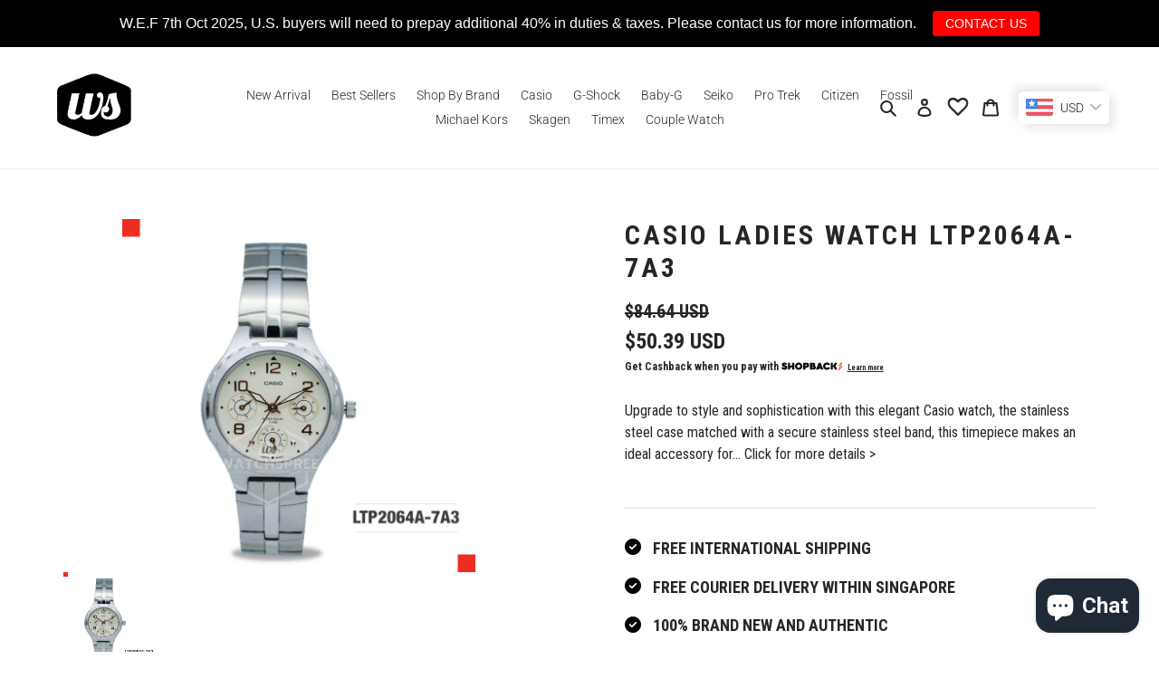

--- FILE ---
content_type: text/html; charset=utf-8
request_url: https://www.watchspree.com.sg/products/casio-ladies-ltp2064a-7a3
body_size: 88828
content:
<!doctype html>
<html class="no-js" lang="en">
<head>
  
<!-- Google tag (gtag.js) -->
<script async src="https://www.googletagmanager.com/gtag/js?id=AW-874920794"></script>
<script>
  window.dataLayer = window.dataLayer || [];
  function gtag(){dataLayer.push(arguments);}
  gtag('js', new Date());

  gtag('config', 'AW-874920794');
  gtag('config', 'G-SPQMH6M0C6');
</script>

<!-- Event snippet for Purchase conversion page -->
<script>
  gtag('event', 'conversion', {
      'send_to': 'AW-874920794/EQkeCIiclPUBENr2mKED',
      'value': 1.0,
      'currency': 'SGD',
      'transaction_id': ''
  });
</script>
  
<!-- Event snippet for Purchase conversion page
In your html page, add the snippet and call gtag_report_conversion when someone clicks on the chosen link or button. -->
<script>
function gtag_report_conversion(url) {
  var callback = function () {
    if (typeof(url) != 'undefined') {
      window.location = url;
    }
  };
  gtag('event', 'conversion', {
      'send_to': 'AW-874920794/EQkeCIiclPUBENr2mKED',
      'value': 1.0,
      'currency': 'SGD',
      'transaction_id': '',
      'event_callback': callback
  });
  return false;
}
</script>


<meta name="google-site-verification" content="fXXOqt0EB2RNx5QVHK2MowZApJbifD5A4bGvqzjvFO4" />
<meta name="facebook-domain-verification" content="6apd16f9n9fl9ymrh42awfmx5bylhy" /> 
  <meta name="facebook-domain-verification" content="hcev05euf1vz4dmy33uqk7oiyap3qa" />
  
  <meta name="google-site-verification" content="D2vRKHY85jme9Q15k1bXKF5jFEuMfXOqk3Rj6BZB-6o" />
  <meta charset="utf-8">
  <meta http-equiv="X-UA-Compatible" content="IE=edge,chrome=1">
  <meta name="viewport" content="width=device-width,initial-scale=1">
  <meta name="theme-color" content="#262626">

  <link rel="preconnect" href="https://cdn.shopify.com" crossorigin>
  <link rel="preconnect" href="https://fonts.shopify.com" crossorigin>
  <link rel="preconnect" href="https://monorail-edge.shopifysvc.com"><link rel="preload" href="//www.watchspree.com.sg/cdn/shop/t/19/assets/theme.css?v=118085045712699178981654680424" as="style">
  <link rel="preload" as="font" href="//www.watchspree.com.sg/cdn/fonts/roboto/roboto_n3.9ac06d5955eb603264929711f38e40623ddc14db.woff2" type="font/woff2" crossorigin>
  <link rel="preload" as="font" href="//www.watchspree.com.sg/cdn/fonts/roboto/roboto_n3.9ac06d5955eb603264929711f38e40623ddc14db.woff2" type="font/woff2" crossorigin>
  <link rel="preload" as="font" href="//www.watchspree.com.sg/cdn/fonts/roboto/roboto_n7.f38007a10afbbde8976c4056bfe890710d51dec2.woff2" type="font/woff2" crossorigin>
  <link rel="preload" href="//www.watchspree.com.sg/cdn/shop/t/19/assets/theme.js?v=137561765857007069741654680398" as="script">
  <link rel="preload" href="//www.watchspree.com.sg/cdn/shop/t/19/assets/lazysizes.js?v=63098554868324070131654680384" as="script"><link rel="canonical" href="https://www.watchspree.com.sg/products/casio-ladies-ltp2064a-7a3"><link rel="shortcut icon" href="//www.watchspree.com.sg/cdn/shop/files/WSFavicon-Black_32x32.png?v=1614829065" type="image/png"><title>Casio Ladies&#39; Standard Analog Silver Stainless Steel Band Watch LTP2064A-7A3 LTP-2064A-7A3| Watchspree</title><meta name="description" content="Buy Casio Ladies&#39; Standard Analog Silver Stainless Steel Band Watch LTP2064A-7A3 LTP-2064A-7A3 Online | Free Local and International Shipping."><!-- /snippets/social-meta-tags.liquid -->




<meta property="og:site_name" content="Watchspree">
<meta property="og:url" content="https://www.watchspree.com.sg/products/casio-ladies-ltp2064a-7a3">
<meta property="og:title" content="Casio Ladies&#39; Standard Analog Silver Stainless Steel Band Watch LTP2064A-7A3 LTP-2064A-7A3| Watchspree">
<meta property="og:type" content="product">
<meta property="og:description" content="Buy Casio Ladies&#39; Standard Analog Silver Stainless Steel Band Watch LTP2064A-7A3 LTP-2064A-7A3 Online | Free Local and International Shipping.">

  <meta property="og:price:amount" content="64.90">
  <meta property="og:price:currency" content="SGD">

<meta property="og:image" content="http://www.watchspree.com.sg/cdn/shop/products/Casio-Ladies-Watch-LTP2064A-7A3-Watchspree-99_1200x1200.jpg?v=1748419938">
<meta property="og:image:secure_url" content="https://www.watchspree.com.sg/cdn/shop/products/Casio-Ladies-Watch-LTP2064A-7A3-Watchspree-99_1200x1200.jpg?v=1748419938">


<meta name="twitter:card" content="summary_large_image">
<meta name="twitter:title" content="Casio Ladies&#39; Standard Analog Silver Stainless Steel Band Watch LTP2064A-7A3 LTP-2064A-7A3| Watchspree">
<meta name="twitter:description" content="Buy Casio Ladies&#39; Standard Analog Silver Stainless Steel Band Watch LTP2064A-7A3 LTP-2064A-7A3 Online | Free Local and International Shipping.">

  
<style data-shopify>
:root {
    --color-text: #262626;
    --color-text-rgb: 38, 38, 38;
    --color-body-text: #262626;
    --color-sale-text: #262626;
    --color-small-button-text-border: #3a3a3a;
    --color-text-field: #ffffff;
    --color-text-field-text: #262626;
    --color-text-field-text-rgb: 38, 38, 38;

    --color-btn-primary: #262626;
    --color-btn-primary-darker: #0d0d0d;
    --color-btn-primary-text: #ffffff;

    --color-blankstate: rgba(38, 38, 38, 0.35);
    --color-blankstate-border: rgba(38, 38, 38, 0.2);
    --color-blankstate-background: rgba(38, 38, 38, 0.1);

    --color-text-focus:#4c4c4c;
    --color-overlay-text-focus:#e6e6e6;
    --color-btn-primary-focus:#4c4c4c;
    --color-btn-social-focus:#d2d2d2;
    --color-small-button-text-border-focus:#606060;
    --predictive-search-focus:#f2f2f2;

    --color-body: #ffffff;
    --color-bg: #ffffff;
    --color-bg-rgb: 255, 255, 255;
    --color-bg-alt: rgba(38, 38, 38, 0.05);
    --color-bg-currency-selector: rgba(38, 38, 38, 0.2);

    --color-overlay-title-text: #ffffff;
    --color-image-overlay: #685858;
    --color-image-overlay-rgb: 104, 88, 88;--opacity-image-overlay: 0.4;--hover-overlay-opacity: 0.8;

    --color-border: #ebebeb;
    --color-border-form: #cccccc;
    --color-border-form-darker: #b3b3b3;

    --svg-select-icon: url(//www.watchspree.com.sg/cdn/shop/t/19/assets/ico-select.svg?v=31888441651075805341654680424);
    --slick-img-url: url(//www.watchspree.com.sg/cdn/shop/t/19/assets/ajax-loader.gif?v=41356863302472015721654680374);

    --font-weight-body--bold: 700;
    --font-weight-body--bolder: 400;

    --font-stack-header: Roboto, sans-serif;
    --font-style-header: normal;
    --font-weight-header: 300;

    --font-stack-body: Roboto, sans-serif;
    --font-style-body: normal;
    --font-weight-body: 300;

    --font-size-header: 24;

    --font-size-base: 14;

    --font-h1-desktop: 32;
    --font-h1-mobile: 30;
    --font-h2-desktop: 18;
    --font-h2-mobile: 16;
    --font-h3-mobile: 18;
    --font-h4-desktop: 16;
    --font-h4-mobile: 14;
    --font-h5-desktop: 13;
    --font-h5-mobile: 12;
    --font-h6-desktop: 12;
    --font-h6-mobile: 11;

    --font-mega-title-large-desktop: 60;

    --font-rich-text-large: 16;
    --font-rich-text-small: 12;

    
--color-video-bg: #f2f2f2;

    
    --global-color-image-loader-primary: rgba(38, 38, 38, 0.06);
    --global-color-image-loader-secondary: rgba(38, 38, 38, 0.12);
  }
</style>


  <style>*,::after,::before{box-sizing:border-box}body{margin:0}body,html{background-color:var(--color-body)}body,button{font-size:calc(var(--font-size-base) * 1px);font-family:var(--font-stack-body);font-style:var(--font-style-body);font-weight:var(--font-weight-body);color:var(--color-text);line-height:1.5}body,button{-webkit-font-smoothing:antialiased;-webkit-text-size-adjust:100%}.border-bottom{border-bottom:1px solid var(--color-border)}.btn--link{background-color:transparent;border:0;margin:0;color:var(--color-text);text-align:left}.text-right{text-align:right}.icon{display:inline-block;width:20px;height:20px;vertical-align:middle;fill:currentColor}.icon__fallback-text,.visually-hidden{position:absolute!important;overflow:hidden;clip:rect(0 0 0 0);height:1px;width:1px;margin:-1px;padding:0;border:0}svg.icon:not(.icon--full-color) circle,svg.icon:not(.icon--full-color) ellipse,svg.icon:not(.icon--full-color) g,svg.icon:not(.icon--full-color) line,svg.icon:not(.icon--full-color) path,svg.icon:not(.icon--full-color) polygon,svg.icon:not(.icon--full-color) polyline,svg.icon:not(.icon--full-color) rect,symbol.icon:not(.icon--full-color) circle,symbol.icon:not(.icon--full-color) ellipse,symbol.icon:not(.icon--full-color) g,symbol.icon:not(.icon--full-color) line,symbol.icon:not(.icon--full-color) path,symbol.icon:not(.icon--full-color) polygon,symbol.icon:not(.icon--full-color) polyline,symbol.icon:not(.icon--full-color) rect{fill:inherit;stroke:inherit}li{list-style:none}.list--inline{padding:0;margin:0}.list--inline>li{display:inline-block;margin-bottom:0;vertical-align:middle}a{color:var(--color-text);text-decoration:none}.h1,.h2,h1,h2{margin:0 0 17.5px;font-family:var(--font-stack-header);font-style:var(--font-style-header);font-weight:var(--font-weight-header);line-height:1.2;overflow-wrap:break-word;word-wrap:break-word}.h1 a,.h2 a,h1 a,h2 a{color:inherit;text-decoration:none;font-weight:inherit}.h1,h1{font-size:calc(((var(--font-h1-desktop))/ (var(--font-size-base))) * 1em);text-transform:none;letter-spacing:0}@media only screen and (max-width:749px){.h1,h1{font-size:calc(((var(--font-h1-mobile))/ (var(--font-size-base))) * 1em)}}.h2,h2{font-size:calc(((var(--font-h2-desktop))/ (var(--font-size-base))) * 1em);text-transform:uppercase;letter-spacing:.1em}@media only screen and (max-width:749px){.h2,h2{font-size:calc(((var(--font-h2-mobile))/ (var(--font-size-base))) * 1em)}}p{color:var(--color-body-text);margin:0 0 19.44444px}@media only screen and (max-width:749px){p{font-size:calc(((var(--font-size-base) - 1)/ (var(--font-size-base))) * 1em)}}p:last-child{margin-bottom:0}@media only screen and (max-width:749px){.small--hide{display:none!important}}.grid{list-style:none;margin:0;padding:0;margin-left:-30px}.grid::after{content:'';display:table;clear:both}@media only screen and (max-width:749px){.grid{margin-left:-22px}}.grid::after{content:'';display:table;clear:both}.grid--no-gutters{margin-left:0}.grid--no-gutters .grid__item{padding-left:0}.grid--table{display:table;table-layout:fixed;width:100%}.grid--table>.grid__item{float:none;display:table-cell;vertical-align:middle}.grid__item{float:left;padding-left:30px;width:100%}@media only screen and (max-width:749px){.grid__item{padding-left:22px}}.grid__item[class*="--push"]{position:relative}@media only screen and (min-width:750px){.medium-up--one-quarter{width:25%}.medium-up--push-one-third{width:33.33%}.medium-up--one-half{width:50%}.medium-up--push-one-third{left:33.33%;position:relative}}.site-header{position:relative;background-color:var(--color-body)}@media only screen and (max-width:749px){.site-header{border-bottom:1px solid var(--color-border)}}@media only screen and (min-width:750px){.site-header{padding:0 55px}.site-header.logo--center{padding-top:30px}}.site-header__logo{margin:15px 0}.logo-align--center .site-header__logo{text-align:center;margin:0 auto}@media only screen and (max-width:749px){.logo-align--center .site-header__logo{text-align:left;margin:15px 0}}@media only screen and (max-width:749px){.site-header__logo{padding-left:22px;text-align:left}.site-header__logo img{margin:0}}.site-header__logo-link{display:inline-block;word-break:break-word}@media only screen and (min-width:750px){.logo-align--center .site-header__logo-link{margin:0 auto}}.site-header__logo-image{display:block}@media only screen and (min-width:750px){.site-header__logo-image{margin:0 auto}}.site-header__logo-image img{width:100%}.site-header__logo-image--centered img{margin:0 auto}.site-header__logo img{display:block}.site-header__icons{position:relative;white-space:nowrap}@media only screen and (max-width:749px){.site-header__icons{width:auto;padding-right:13px}.site-header__icons .btn--link,.site-header__icons .site-header__cart{font-size:calc(((var(--font-size-base))/ (var(--font-size-base))) * 1em)}}.site-header__icons-wrapper{position:relative;display:-webkit-flex;display:-ms-flexbox;display:flex;width:100%;-ms-flex-align:center;-webkit-align-items:center;-moz-align-items:center;-ms-align-items:center;-o-align-items:center;align-items:center;-webkit-justify-content:flex-end;-ms-justify-content:flex-end;justify-content:flex-end}.site-header__account,.site-header__cart,.site-header__search{position:relative}.site-header__search.site-header__icon{display:none}@media only screen and (min-width:1400px){.site-header__search.site-header__icon{display:block}}.site-header__search-toggle{display:block}@media only screen and (min-width:750px){.site-header__account,.site-header__cart{padding:10px 11px}}.site-header__cart-title,.site-header__search-title{position:absolute!important;overflow:hidden;clip:rect(0 0 0 0);height:1px;width:1px;margin:-1px;padding:0;border:0;display:block;vertical-align:middle}.site-header__cart-title{margin-right:3px}.site-header__cart-count{display:flex;align-items:center;justify-content:center;position:absolute;right:.4rem;top:.2rem;font-weight:700;background-color:var(--color-btn-primary);color:var(--color-btn-primary-text);border-radius:50%;min-width:1em;height:1em}.site-header__cart-count span{font-family:HelveticaNeue,"Helvetica Neue",Helvetica,Arial,sans-serif;font-size:calc(11em / 16);line-height:1}@media only screen and (max-width:749px){.site-header__cart-count{top:calc(7em / 16);right:0;border-radius:50%;min-width:calc(19em / 16);height:calc(19em / 16)}}@media only screen and (max-width:749px){.site-header__cart-count span{padding:.25em calc(6em / 16);font-size:12px}}.site-header__menu{display:none}@media only screen and (max-width:749px){.site-header__icon{display:inline-block;vertical-align:middle;padding:10px 11px;margin:0}}@media only screen and (min-width:750px){.site-header__icon .icon-search{margin-right:3px}}.announcement-bar{z-index:10;position:relative;text-align:center;border-bottom:1px solid transparent;padding:2px}.announcement-bar__link{display:block}.announcement-bar__message{display:block;padding:11px 22px;font-size:calc(((16)/ (var(--font-size-base))) * 1em);font-weight:var(--font-weight-header)}@media only screen and (min-width:750px){.announcement-bar__message{padding-left:55px;padding-right:55px}}.site-nav{position:relative;padding:0;text-align:center;margin:25px 0}.site-nav a{padding:3px 10px}.site-nav__link{display:block;white-space:nowrap}.site-nav--centered .site-nav__link{padding-top:0}.site-nav__link .icon-chevron-down{width:calc(8em / 16);height:calc(8em / 16);margin-left:.5rem}.site-nav__label{border-bottom:1px solid transparent}.site-nav__link--active .site-nav__label{border-bottom-color:var(--color-text)}.site-nav__link--button{border:none;background-color:transparent;padding:3px 10px}.site-header__mobile-nav{z-index:11;position:relative;background-color:var(--color-body)}@media only screen and (max-width:749px){.site-header__mobile-nav{display:-webkit-flex;display:-ms-flexbox;display:flex;width:100%;-ms-flex-align:center;-webkit-align-items:center;-moz-align-items:center;-ms-align-items:center;-o-align-items:center;align-items:center}}.mobile-nav--open .icon-close{display:none}.main-content{opacity:0}.main-content .shopify-section{display:none}.main-content .shopify-section:first-child{display:inherit}.critical-hidden{display:none}</style>

  <script>
    window.performance.mark('debut:theme_stylesheet_loaded.start');

    function onLoadStylesheet() {
      performance.mark('debut:theme_stylesheet_loaded.end');
      performance.measure('debut:theme_stylesheet_loaded', 'debut:theme_stylesheet_loaded.start', 'debut:theme_stylesheet_loaded.end');

      var url = "//www.watchspree.com.sg/cdn/shop/t/19/assets/theme.css?v=118085045712699178981654680424";
      var link = document.querySelector('link[href="' + url + '"]');
      link.loaded = true;
      link.dispatchEvent(new Event('load'));
    }
  </script>

  <link rel="stylesheet" href="//www.watchspree.com.sg/cdn/shop/t/19/assets/theme.css?v=118085045712699178981654680424" type="text/css" media="print" onload="this.media='all';onLoadStylesheet()">

  <style>
    @font-face {
  font-family: Roboto;
  font-weight: 300;
  font-style: normal;
  font-display: swap;
  src: url("//www.watchspree.com.sg/cdn/fonts/roboto/roboto_n3.9ac06d5955eb603264929711f38e40623ddc14db.woff2") format("woff2"),
       url("//www.watchspree.com.sg/cdn/fonts/roboto/roboto_n3.797df4bf78042ba6106158fcf6a8d0e116fbfdae.woff") format("woff");
}

    @font-face {
  font-family: Roboto;
  font-weight: 300;
  font-style: normal;
  font-display: swap;
  src: url("//www.watchspree.com.sg/cdn/fonts/roboto/roboto_n3.9ac06d5955eb603264929711f38e40623ddc14db.woff2") format("woff2"),
       url("//www.watchspree.com.sg/cdn/fonts/roboto/roboto_n3.797df4bf78042ba6106158fcf6a8d0e116fbfdae.woff") format("woff");
}

    @font-face {
  font-family: Roboto;
  font-weight: 700;
  font-style: normal;
  font-display: swap;
  src: url("//www.watchspree.com.sg/cdn/fonts/roboto/roboto_n7.f38007a10afbbde8976c4056bfe890710d51dec2.woff2") format("woff2"),
       url("//www.watchspree.com.sg/cdn/fonts/roboto/roboto_n7.94bfdd3e80c7be00e128703d245c207769d763f9.woff") format("woff");
}

    @font-face {
  font-family: Roboto;
  font-weight: 400;
  font-style: normal;
  font-display: swap;
  src: url("//www.watchspree.com.sg/cdn/fonts/roboto/roboto_n4.2019d890f07b1852f56ce63ba45b2db45d852cba.woff2") format("woff2"),
       url("//www.watchspree.com.sg/cdn/fonts/roboto/roboto_n4.238690e0007583582327135619c5f7971652fa9d.woff") format("woff");
}

    @font-face {
  font-family: Roboto;
  font-weight: 300;
  font-style: italic;
  font-display: swap;
  src: url("//www.watchspree.com.sg/cdn/fonts/roboto/roboto_i3.7ba64865c0576ce320cbaa5e1e04a91d9daa2d3a.woff2") format("woff2"),
       url("//www.watchspree.com.sg/cdn/fonts/roboto/roboto_i3.d974836b0cbb56a5fb4f6622c83b31968fe4c5d0.woff") format("woff");
}

    @font-face {
  font-family: Roboto;
  font-weight: 700;
  font-style: italic;
  font-display: swap;
  src: url("//www.watchspree.com.sg/cdn/fonts/roboto/roboto_i7.7ccaf9410746f2c53340607c42c43f90a9005937.woff2") format("woff2"),
       url("//www.watchspree.com.sg/cdn/fonts/roboto/roboto_i7.49ec21cdd7148292bffea74c62c0df6e93551516.woff") format("woff");
}

  </style>

  <script>
    var theme = {
      breakpoints: {
        medium: 750,
        large: 990,
        widescreen: 1400
      },
      strings: {
        addToCart: "Add to cart",
        soldOut: "Sold out",
        unavailable: "Unavailable",
        regularPrice: "Regular price",
        salePrice: "Sale price",
        sale: "Sale",
        fromLowestPrice: "from [price]",
        vendor: "Vendor",
        showMore: "Show More",
        showLess: "Show Less",
        searchFor: "Search for",
        addressError: "Error looking up that address",
        addressNoResults: "No results for that address",
        addressQueryLimit: "You have exceeded the Google API usage limit. Consider upgrading to a \u003ca href=\"https:\/\/developers.google.com\/maps\/premium\/usage-limits\"\u003ePremium Plan\u003c\/a\u003e.",
        authError: "There was a problem authenticating your Google Maps account.",
        newWindow: "Opens in a new window.",
        external: "Opens external website.",
        newWindowExternal: "Opens external website in a new window.",
        removeLabel: "Remove [product]",
        update: "Update",
        quantity: "Quantity",
        discountedTotal: "Discounted total",
        regularTotal: "Regular total",
        priceColumn: "See Price column for discount details.",
        quantityMinimumMessage: "Quantity must be 1 or more",
        cartError: "There was an error while updating your cart. Please try again.",
        removedItemMessage: "Removed \u003cspan class=\"cart__removed-product-details\"\u003e([quantity]) [link]\u003c\/span\u003e from your cart.",
        unitPrice: "Unit price",
        unitPriceSeparator: "per",
        oneCartCount: "1 item",
        otherCartCount: "[count] items",
        quantityLabel: "Quantity: [count]",
        products: "Products",
        loading: "Loading",
        number_of_results: "[result_number] of [results_count]",
        number_of_results_found: "[results_count] results found",
        one_result_found: "1 result found"
      },
      moneyFormat: "\u003cspan class=money\u003e${{amount}}\u003c\/span\u003e",
      moneyFormatWithCurrency: "\u003cspan class=money\u003eSGD {{amount}}\u003c\/span\u003e",
      settings: {
        predictiveSearchEnabled: true,
        predictiveSearchShowPrice: true,
        predictiveSearchShowVendor: false
      },
      stylesheet: "//www.watchspree.com.sg/cdn/shop/t/19/assets/theme.css?v=118085045712699178981654680424"
    }

    document.documentElement.className = document.documentElement.className.replace('no-js', 'js');
  </script><script src="//www.watchspree.com.sg/cdn/shop/t/19/assets/theme.js?v=137561765857007069741654680398" defer="defer"></script>
  <script src="//www.watchspree.com.sg/cdn/shop/t/19/assets/lazysizes.js?v=63098554868324070131654680384" async="async"></script>

  <script type="text/javascript">
    if (window.MSInputMethodContext && document.documentMode) {
      var scripts = document.getElementsByTagName('script')[0];
      var polyfill = document.createElement("script");
      polyfill.defer = true;
      polyfill.src = "//www.watchspree.com.sg/cdn/shop/t/19/assets/ie11CustomProperties.min.js?v=146208399201472936201654680384";

      scripts.parentNode.insertBefore(polyfill, scripts);
    }
  </script>

  <script>window.performance && window.performance.mark && window.performance.mark('shopify.content_for_header.start');</script><meta name="google-site-verification" content="fXXOqt0EB2RNx5QVHK2MowZApJbifD5A4bGvqzjvFO4">
<meta name="google-site-verification" content="fXXOqt0EB2RNx5QVHK2MowZApJbifD5A4bGvqzjvFO4">
<meta name="google-site-verification" content="ck3e9S4h3e7TRzXMrjNmN5u1YZKCYbb08wuJ1HYjiu0">
<meta id="shopify-digital-wallet" name="shopify-digital-wallet" content="/13370881/digital_wallets/dialog">
<meta name="shopify-checkout-api-token" content="86f6655915bde0da144ac72de1ddd457">
<meta id="in-context-paypal-metadata" data-shop-id="13370881" data-venmo-supported="false" data-environment="production" data-locale="en_US" data-paypal-v4="true" data-currency="SGD">
<link rel="alternate" type="application/json+oembed" href="https://www.watchspree.com.sg/products/casio-ladies-ltp2064a-7a3.oembed">
<script async="async" src="/checkouts/internal/preloads.js?locale=en-SG"></script>
<link rel="preconnect" href="https://shop.app" crossorigin="anonymous">
<script async="async" src="https://shop.app/checkouts/internal/preloads.js?locale=en-SG&shop_id=13370881" crossorigin="anonymous"></script>
<script id="apple-pay-shop-capabilities" type="application/json">{"shopId":13370881,"countryCode":"SG","currencyCode":"SGD","merchantCapabilities":["supports3DS"],"merchantId":"gid:\/\/shopify\/Shop\/13370881","merchantName":"Watchspree","requiredBillingContactFields":["postalAddress","email","phone"],"requiredShippingContactFields":["postalAddress","email","phone"],"shippingType":"shipping","supportedNetworks":["visa","masterCard","amex"],"total":{"type":"pending","label":"Watchspree","amount":"1.00"},"shopifyPaymentsEnabled":true,"supportsSubscriptions":true}</script>
<script id="shopify-features" type="application/json">{"accessToken":"86f6655915bde0da144ac72de1ddd457","betas":["rich-media-storefront-analytics"],"domain":"www.watchspree.com.sg","predictiveSearch":true,"shopId":13370881,"locale":"en"}</script>
<script>var Shopify = Shopify || {};
Shopify.shop = "watchspree.myshopify.com";
Shopify.locale = "en";
Shopify.currency = {"active":"SGD","rate":"1.0"};
Shopify.country = "SG";
Shopify.theme = {"name":"Current Theme + wishlist hero_29 March 2023","id":133236293851,"schema_name":"Debut","schema_version":"17.3.0","theme_store_id":796,"role":"main"};
Shopify.theme.handle = "null";
Shopify.theme.style = {"id":null,"handle":null};
Shopify.cdnHost = "www.watchspree.com.sg/cdn";
Shopify.routes = Shopify.routes || {};
Shopify.routes.root = "/";</script>
<script type="module">!function(o){(o.Shopify=o.Shopify||{}).modules=!0}(window);</script>
<script>!function(o){function n(){var o=[];function n(){o.push(Array.prototype.slice.apply(arguments))}return n.q=o,n}var t=o.Shopify=o.Shopify||{};t.loadFeatures=n(),t.autoloadFeatures=n()}(window);</script>
<script>
  window.ShopifyPay = window.ShopifyPay || {};
  window.ShopifyPay.apiHost = "shop.app\/pay";
  window.ShopifyPay.redirectState = null;
</script>
<script id="shop-js-analytics" type="application/json">{"pageType":"product"}</script>
<script defer="defer" async type="module" src="//www.watchspree.com.sg/cdn/shopifycloud/shop-js/modules/v2/client.init-shop-cart-sync_DtuiiIyl.en.esm.js"></script>
<script defer="defer" async type="module" src="//www.watchspree.com.sg/cdn/shopifycloud/shop-js/modules/v2/chunk.common_CUHEfi5Q.esm.js"></script>
<script type="module">
  await import("//www.watchspree.com.sg/cdn/shopifycloud/shop-js/modules/v2/client.init-shop-cart-sync_DtuiiIyl.en.esm.js");
await import("//www.watchspree.com.sg/cdn/shopifycloud/shop-js/modules/v2/chunk.common_CUHEfi5Q.esm.js");

  window.Shopify.SignInWithShop?.initShopCartSync?.({"fedCMEnabled":true,"windoidEnabled":true});

</script>
<script>
  window.Shopify = window.Shopify || {};
  if (!window.Shopify.featureAssets) window.Shopify.featureAssets = {};
  window.Shopify.featureAssets['shop-js'] = {"shop-cart-sync":["modules/v2/client.shop-cart-sync_DFoTY42P.en.esm.js","modules/v2/chunk.common_CUHEfi5Q.esm.js"],"init-fed-cm":["modules/v2/client.init-fed-cm_D2UNy1i2.en.esm.js","modules/v2/chunk.common_CUHEfi5Q.esm.js"],"init-shop-email-lookup-coordinator":["modules/v2/client.init-shop-email-lookup-coordinator_BQEe2rDt.en.esm.js","modules/v2/chunk.common_CUHEfi5Q.esm.js"],"shop-cash-offers":["modules/v2/client.shop-cash-offers_3CTtReFF.en.esm.js","modules/v2/chunk.common_CUHEfi5Q.esm.js","modules/v2/chunk.modal_BewljZkx.esm.js"],"shop-button":["modules/v2/client.shop-button_C6oxCjDL.en.esm.js","modules/v2/chunk.common_CUHEfi5Q.esm.js"],"init-windoid":["modules/v2/client.init-windoid_5pix8xhK.en.esm.js","modules/v2/chunk.common_CUHEfi5Q.esm.js"],"avatar":["modules/v2/client.avatar_BTnouDA3.en.esm.js"],"init-shop-cart-sync":["modules/v2/client.init-shop-cart-sync_DtuiiIyl.en.esm.js","modules/v2/chunk.common_CUHEfi5Q.esm.js"],"shop-toast-manager":["modules/v2/client.shop-toast-manager_BYv_8cH1.en.esm.js","modules/v2/chunk.common_CUHEfi5Q.esm.js"],"pay-button":["modules/v2/client.pay-button_FnF9EIkY.en.esm.js","modules/v2/chunk.common_CUHEfi5Q.esm.js"],"shop-login-button":["modules/v2/client.shop-login-button_CH1KUpOf.en.esm.js","modules/v2/chunk.common_CUHEfi5Q.esm.js","modules/v2/chunk.modal_BewljZkx.esm.js"],"init-customer-accounts-sign-up":["modules/v2/client.init-customer-accounts-sign-up_aj7QGgYS.en.esm.js","modules/v2/client.shop-login-button_CH1KUpOf.en.esm.js","modules/v2/chunk.common_CUHEfi5Q.esm.js","modules/v2/chunk.modal_BewljZkx.esm.js"],"init-shop-for-new-customer-accounts":["modules/v2/client.init-shop-for-new-customer-accounts_NbnYRf_7.en.esm.js","modules/v2/client.shop-login-button_CH1KUpOf.en.esm.js","modules/v2/chunk.common_CUHEfi5Q.esm.js","modules/v2/chunk.modal_BewljZkx.esm.js"],"init-customer-accounts":["modules/v2/client.init-customer-accounts_ppedhqCH.en.esm.js","modules/v2/client.shop-login-button_CH1KUpOf.en.esm.js","modules/v2/chunk.common_CUHEfi5Q.esm.js","modules/v2/chunk.modal_BewljZkx.esm.js"],"shop-follow-button":["modules/v2/client.shop-follow-button_CMIBBa6u.en.esm.js","modules/v2/chunk.common_CUHEfi5Q.esm.js","modules/v2/chunk.modal_BewljZkx.esm.js"],"lead-capture":["modules/v2/client.lead-capture_But0hIyf.en.esm.js","modules/v2/chunk.common_CUHEfi5Q.esm.js","modules/v2/chunk.modal_BewljZkx.esm.js"],"checkout-modal":["modules/v2/client.checkout-modal_BBxc70dQ.en.esm.js","modules/v2/chunk.common_CUHEfi5Q.esm.js","modules/v2/chunk.modal_BewljZkx.esm.js"],"shop-login":["modules/v2/client.shop-login_hM3Q17Kl.en.esm.js","modules/v2/chunk.common_CUHEfi5Q.esm.js","modules/v2/chunk.modal_BewljZkx.esm.js"],"payment-terms":["modules/v2/client.payment-terms_CAtGlQYS.en.esm.js","modules/v2/chunk.common_CUHEfi5Q.esm.js","modules/v2/chunk.modal_BewljZkx.esm.js"]};
</script>
<script>(function() {
  var isLoaded = false;
  function asyncLoad() {
    if (isLoaded) return;
    isLoaded = true;
    var urls = ["https:\/\/chimpstatic.com\/mcjs-connected\/js\/users\/251ada3a6212ea4348280a293\/810bb745831ff4dd4284fdd28.js?shop=watchspree.myshopify.com","https:\/\/cdn.xopify.com\/xo-scroll2top\/xo-scroll2top.js?shop=watchspree.myshopify.com","\/\/www.powr.io\/powr.js?powr-token=watchspree.myshopify.com\u0026external-type=shopify\u0026shop=watchspree.myshopify.com","https:\/\/services.nofraud.com\/js\/device.js?shop=watchspree.myshopify.com","https:\/\/wishlisthero-assets.revampco.com\/store-front\/bundle2.js?shop=watchspree.myshopify.com","https:\/\/merchant.cdn.hoolah.co\/watchspree.myshopify.com\/hoolah-library.js?shop=watchspree.myshopify.com","https:\/\/static.dla.group\/dm-timer.js?shop=watchspree.myshopify.com","https:\/\/sales-pop.carecart.io\/lib\/salesnotifier.js?shop=watchspree.myshopify.com","https:\/\/merchant.cdn.hoolah.co\/watchspree.myshopify.com\/hoolah-library.js?shop=watchspree.myshopify.com","https:\/\/merchant.cdn.hoolah.co\/watchspree.myshopify.com\/hoolah-library.js?shop=watchspree.myshopify.com","https:\/\/merchant.cdn.hoolah.co\/watchspree.myshopify.com\/hoolah-library.js?shop=watchspree.myshopify.com","https:\/\/merchant.cdn.hoolah.co\/watchspree.myshopify.com\/hoolah-library.js?shop=watchspree.myshopify.com","https:\/\/merchant.cdn.hoolah.co\/watchspree.myshopify.com\/hoolah-library.js?shop=watchspree.myshopify.com","https:\/\/merchant.cdn.hoolah.co\/watchspree.myshopify.com\/hoolah-library.js?shop=watchspree.myshopify.com","https:\/\/wishlisthero-assets.revampco.com\/store-front\/bundle2.js?shop=watchspree.myshopify.com","https:\/\/wishlisthero-assets.revampco.com\/store-front\/bundle2.js?shop=watchspree.myshopify.com","https:\/\/cdn.hextom.com\/js\/quickannouncementbar.js?shop=watchspree.myshopify.com","https:\/\/cdn.shopify.com\/s\/files\/1\/1337\/0881\/t\/19\/assets\/subscribe-it.js?v=1752026046\u0026shop=watchspree.myshopify.com","https:\/\/wishlisthero-assets.revampco.com\/store-front\/bundle2.js?shop=watchspree.myshopify.com","https:\/\/wishlisthero-assets.revampco.com\/store-front\/bundle2.js?shop=watchspree.myshopify.com"];
    for (var i = 0; i < urls.length; i++) {
      var s = document.createElement('script');
      s.type = 'text/javascript';
      s.async = true;
      s.src = urls[i];
      var x = document.getElementsByTagName('script')[0];
      x.parentNode.insertBefore(s, x);
    }
  };
  if(window.attachEvent) {
    window.attachEvent('onload', asyncLoad);
  } else {
    window.addEventListener('load', asyncLoad, false);
  }
})();</script>
<script id="__st">var __st={"a":13370881,"offset":28800,"reqid":"c25c576f-2525-4d97-989e-56a604125534-1767656047","pageurl":"www.watchspree.com.sg\/products\/casio-ladies-ltp2064a-7a3","u":"856e83126f35","p":"product","rtyp":"product","rid":7584320198};</script>
<script>window.ShopifyPaypalV4VisibilityTracking = true;</script>
<script id="captcha-bootstrap">!function(){'use strict';const t='contact',e='account',n='new_comment',o=[[t,t],['blogs',n],['comments',n],[t,'customer']],c=[[e,'customer_login'],[e,'guest_login'],[e,'recover_customer_password'],[e,'create_customer']],r=t=>t.map((([t,e])=>`form[action*='/${t}']:not([data-nocaptcha='true']) input[name='form_type'][value='${e}']`)).join(','),a=t=>()=>t?[...document.querySelectorAll(t)].map((t=>t.form)):[];function s(){const t=[...o],e=r(t);return a(e)}const i='password',u='form_key',d=['recaptcha-v3-token','g-recaptcha-response','h-captcha-response',i],f=()=>{try{return window.sessionStorage}catch{return}},m='__shopify_v',_=t=>t.elements[u];function p(t,e,n=!1){try{const o=window.sessionStorage,c=JSON.parse(o.getItem(e)),{data:r}=function(t){const{data:e,action:n}=t;return t[m]||n?{data:e,action:n}:{data:t,action:n}}(c);for(const[e,n]of Object.entries(r))t.elements[e]&&(t.elements[e].value=n);n&&o.removeItem(e)}catch(o){console.error('form repopulation failed',{error:o})}}const l='form_type',E='cptcha';function T(t){t.dataset[E]=!0}const w=window,h=w.document,L='Shopify',v='ce_forms',y='captcha';let A=!1;((t,e)=>{const n=(g='f06e6c50-85a8-45c8-87d0-21a2b65856fe',I='https://cdn.shopify.com/shopifycloud/storefront-forms-hcaptcha/ce_storefront_forms_captcha_hcaptcha.v1.5.2.iife.js',D={infoText:'Protected by hCaptcha',privacyText:'Privacy',termsText:'Terms'},(t,e,n)=>{const o=w[L][v],c=o.bindForm;if(c)return c(t,g,e,D).then(n);var r;o.q.push([[t,g,e,D],n]),r=I,A||(h.body.append(Object.assign(h.createElement('script'),{id:'captcha-provider',async:!0,src:r})),A=!0)});var g,I,D;w[L]=w[L]||{},w[L][v]=w[L][v]||{},w[L][v].q=[],w[L][y]=w[L][y]||{},w[L][y].protect=function(t,e){n(t,void 0,e),T(t)},Object.freeze(w[L][y]),function(t,e,n,w,h,L){const[v,y,A,g]=function(t,e,n){const i=e?o:[],u=t?c:[],d=[...i,...u],f=r(d),m=r(i),_=r(d.filter((([t,e])=>n.includes(e))));return[a(f),a(m),a(_),s()]}(w,h,L),I=t=>{const e=t.target;return e instanceof HTMLFormElement?e:e&&e.form},D=t=>v().includes(t);t.addEventListener('submit',(t=>{const e=I(t);if(!e)return;const n=D(e)&&!e.dataset.hcaptchaBound&&!e.dataset.recaptchaBound,o=_(e),c=g().includes(e)&&(!o||!o.value);(n||c)&&t.preventDefault(),c&&!n&&(function(t){try{if(!f())return;!function(t){const e=f();if(!e)return;const n=_(t);if(!n)return;const o=n.value;o&&e.removeItem(o)}(t);const e=Array.from(Array(32),(()=>Math.random().toString(36)[2])).join('');!function(t,e){_(t)||t.append(Object.assign(document.createElement('input'),{type:'hidden',name:u})),t.elements[u].value=e}(t,e),function(t,e){const n=f();if(!n)return;const o=[...t.querySelectorAll(`input[type='${i}']`)].map((({name:t})=>t)),c=[...d,...o],r={};for(const[a,s]of new FormData(t).entries())c.includes(a)||(r[a]=s);n.setItem(e,JSON.stringify({[m]:1,action:t.action,data:r}))}(t,e)}catch(e){console.error('failed to persist form',e)}}(e),e.submit())}));const S=(t,e)=>{t&&!t.dataset[E]&&(n(t,e.some((e=>e===t))),T(t))};for(const o of['focusin','change'])t.addEventListener(o,(t=>{const e=I(t);D(e)&&S(e,y())}));const B=e.get('form_key'),M=e.get(l),P=B&&M;t.addEventListener('DOMContentLoaded',(()=>{const t=y();if(P)for(const e of t)e.elements[l].value===M&&p(e,B);[...new Set([...A(),...v().filter((t=>'true'===t.dataset.shopifyCaptcha))])].forEach((e=>S(e,t)))}))}(h,new URLSearchParams(w.location.search),n,t,e,['guest_login'])})(!0,!0)}();</script>
<script integrity="sha256-4kQ18oKyAcykRKYeNunJcIwy7WH5gtpwJnB7kiuLZ1E=" data-source-attribution="shopify.loadfeatures" defer="defer" src="//www.watchspree.com.sg/cdn/shopifycloud/storefront/assets/storefront/load_feature-a0a9edcb.js" crossorigin="anonymous"></script>
<script crossorigin="anonymous" defer="defer" src="//www.watchspree.com.sg/cdn/shopifycloud/storefront/assets/shopify_pay/storefront-65b4c6d7.js?v=20250812"></script>
<script data-source-attribution="shopify.dynamic_checkout.dynamic.init">var Shopify=Shopify||{};Shopify.PaymentButton=Shopify.PaymentButton||{isStorefrontPortableWallets:!0,init:function(){window.Shopify.PaymentButton.init=function(){};var t=document.createElement("script");t.src="https://www.watchspree.com.sg/cdn/shopifycloud/portable-wallets/latest/portable-wallets.en.js",t.type="module",document.head.appendChild(t)}};
</script>
<script data-source-attribution="shopify.dynamic_checkout.buyer_consent">
  function portableWalletsHideBuyerConsent(e){var t=document.getElementById("shopify-buyer-consent"),n=document.getElementById("shopify-subscription-policy-button");t&&n&&(t.classList.add("hidden"),t.setAttribute("aria-hidden","true"),n.removeEventListener("click",e))}function portableWalletsShowBuyerConsent(e){var t=document.getElementById("shopify-buyer-consent"),n=document.getElementById("shopify-subscription-policy-button");t&&n&&(t.classList.remove("hidden"),t.removeAttribute("aria-hidden"),n.addEventListener("click",e))}window.Shopify?.PaymentButton&&(window.Shopify.PaymentButton.hideBuyerConsent=portableWalletsHideBuyerConsent,window.Shopify.PaymentButton.showBuyerConsent=portableWalletsShowBuyerConsent);
</script>
<script data-source-attribution="shopify.dynamic_checkout.cart.bootstrap">document.addEventListener("DOMContentLoaded",(function(){function t(){return document.querySelector("shopify-accelerated-checkout-cart, shopify-accelerated-checkout")}if(t())Shopify.PaymentButton.init();else{new MutationObserver((function(e,n){t()&&(Shopify.PaymentButton.init(),n.disconnect())})).observe(document.body,{childList:!0,subtree:!0})}}));
</script>
<link id="shopify-accelerated-checkout-styles" rel="stylesheet" media="screen" href="https://www.watchspree.com.sg/cdn/shopifycloud/portable-wallets/latest/accelerated-checkout-backwards-compat.css" crossorigin="anonymous">
<style id="shopify-accelerated-checkout-cart">
        #shopify-buyer-consent {
  margin-top: 1em;
  display: inline-block;
  width: 100%;
}

#shopify-buyer-consent.hidden {
  display: none;
}

#shopify-subscription-policy-button {
  background: none;
  border: none;
  padding: 0;
  text-decoration: underline;
  font-size: inherit;
  cursor: pointer;
}

#shopify-subscription-policy-button::before {
  box-shadow: none;
}

      </style>

<script>window.performance && window.performance.mark && window.performance.mark('shopify.content_for_header.end');</script>
<script>window.BOLD = window.BOLD || {};
    window.BOLD.common = window.BOLD.common || {};
    window.BOLD.common.Shopify = window.BOLD.common.Shopify || {};
    window.BOLD.common.Shopify.shop = {
      domain: 'www.watchspree.com.sg',
      permanent_domain: 'watchspree.myshopify.com',
      url: 'https://www.watchspree.com.sg',
      secure_url: 'https://www.watchspree.com.sg',
      money_format: "\u003cspan class=money\u003e${{amount}}\u003c\/span\u003e",
      currency: "SGD"
    };
    window.BOLD.common.Shopify.customer = {
      id: null,
      tags: null,
    };
    window.BOLD.common.Shopify.cart = {"note":null,"attributes":{},"original_total_price":0,"total_price":0,"total_discount":0,"total_weight":0.0,"item_count":0,"items":[],"requires_shipping":false,"currency":"SGD","items_subtotal_price":0,"cart_level_discount_applications":[],"checkout_charge_amount":0};
    window.BOLD.common.template = 'product';window.BOLD.common.Shopify.formatMoney = function(money, format) {
        function n(t, e) {
            return "undefined" == typeof t ? e : t
        }
        function r(t, e, r, i) {
            if (e = n(e, 2),
                r = n(r, ","),
                i = n(i, "."),
            isNaN(t) || null == t)
                return 0;
            t = (t / 100).toFixed(e);
            var o = t.split(".")
                , a = o[0].replace(/(\d)(?=(\d\d\d)+(?!\d))/g, "$1" + r)
                , s = o[1] ? i + o[1] : "";
            return a + s
        }
        "string" == typeof money && (money = money.replace(".", ""));
        var i = ""
            , o = /\{\{\s*(\w+)\s*\}\}/
            , a = format || window.BOLD.common.Shopify.shop.money_format || window.Shopify.money_format || "$ {{ amount }}";
        switch (a.match(o)[1]) {
            case "amount":
                i = r(money, 2, ",", ".");
                break;
            case "amount_no_decimals":
                i = r(money, 0, ",", ".");
                break;
            case "amount_with_comma_separator":
                i = r(money, 2, ".", ",");
                break;
            case "amount_no_decimals_with_comma_separator":
                i = r(money, 0, ".", ",");
                break;
            case "amount_with_space_separator":
                i = r(money, 2, " ", ",");
                break;
            case "amount_no_decimals_with_space_separator":
                i = r(money, 0, " ", ",");
                break;
            case "amount_with_apostrophe_separator":
                i = r(money, 2, "'", ".");
                break;
        }
        return a.replace(o, i);
    };
    window.BOLD.common.Shopify.saveProduct = function (handle, product) {
      if (typeof handle === 'string' && typeof window.BOLD.common.Shopify.products[handle] === 'undefined') {
        if (typeof product === 'number') {
          window.BOLD.common.Shopify.handles[product] = handle;
          product = { id: product };
        }
        window.BOLD.common.Shopify.products[handle] = product;
      }
    };
    window.BOLD.common.Shopify.saveVariant = function (variant_id, variant) {
      if (typeof variant_id === 'number' && typeof window.BOLD.common.Shopify.variants[variant_id] === 'undefined') {
        window.BOLD.common.Shopify.variants[variant_id] = variant;
      }
    };window.BOLD.common.Shopify.products = window.BOLD.common.Shopify.products || {};
    window.BOLD.common.Shopify.variants = window.BOLD.common.Shopify.variants || {};
    window.BOLD.common.Shopify.handles = window.BOLD.common.Shopify.handles || {};window.BOLD.common.Shopify.handle = "casio-ladies-ltp2064a-7a3"
window.BOLD.common.Shopify.saveProduct("casio-ladies-ltp2064a-7a3", 7584320198);window.BOLD.common.Shopify.saveVariant(24316825798, { product_id: 7584320198, product_handle: "casio-ladies-ltp2064a-7a3", price: 6490, group_id: '', csp_metafield: {}});window.BOLD.apps_installed = {"Currency":1} || {};window.BOLD.common.Shopify.metafields = window.BOLD.common.Shopify.metafields || {};window.BOLD.common.Shopify.metafields["bold_rp"] = {};window.BOLD.common.Shopify.metafields["bold_csp_defaults"] = {};window.BOLD.common.cacheParams = window.BOLD.common.cacheParams || {};
</script>
<script>window.__pagefly_analytics_settings__={"version":2,"visits":1482,"dashboardVisits":"179","storefrontPassword":"","acceptGDPR":true,"acceptTracking":true,"planMigrated":true,"klaviyoListKey":"MFNKPU","install_app":"1","pageflyThemeId":82978373711,"create_first_regular_page":"1","publish_first_regular_page":"1","create_first_home_page":"1","create_first_product_page":"1","publish_first_product_page":"1","first_visit_pricing_plan":"1","publish_first_home_page":"1","create_first_collection_page":"1","publish_first_collection_page":"1","acceptGATracking":true,"acceptCrisp":true,"acceptCookies":true};</script>
 

            <!-- hoolah merchant library start -->
            <script src="https://merchant.cdn.hoolah.co/watchspree.myshopify.com/hoolah-library.js" defer="defer"></script>
            <!-- hoolah merchant library end -->
<!-- Font icon for header icons -->
<link href="https://wishlisthero-assets.revampco.com/safe-icons/css/wishlisthero-icons.css" rel="stylesheet"/>
<!-- Style for floating buttons and others -->
<style type="text/css">
    .wishlisthero-floating {
        position: absolute;
          right:5px;
        top: 5px;
        z-index: 23;
        border-radius: 100%;
    }

    .wishlisthero-floating:hover {
        background-color: rgba(0, 0, 0, 0.05);
    }

    .wishlisthero-floating button {
        font-size: 20px !important;
        width: 40px !important;
        padding: 0.125em 0 0 !important;
    }
.MuiTypography-body2 ,.MuiTypography-body1 ,.MuiTypography-caption ,.MuiTypography-button ,.MuiTypography-h1 ,.MuiTypography-h2 ,.MuiTypography-h3 ,.MuiTypography-h4 ,.MuiTypography-h5 ,.MuiTypography-h6 ,.MuiTypography-subtitle1 ,.MuiTypography-subtitle2 ,.MuiTypography-overline , MuiButton-root,  .MuiCardHeader-title a{
     font-family: inherit !important; /*Roboto, Helvetica, Arial, sans-serif;*/
}
.MuiTypography-h1 , .MuiTypography-h2 , .MuiTypography-h3 , .MuiTypography-h4 , .MuiTypography-h5 , .MuiTypography-h6 ,  .MuiCardHeader-title a{
     font-family: Roboto, sans-serif !important;
     font-family: ,  !important;
     font-family: ,  !important;
     font-family: ,  !important;
}

@media screen and (max-width: 749px){
.wishlisthero-product-page-button-container{
width:100%
}
.wishlisthero-product-page-button-container button{
 margin-left:auto !important; margin-right: auto !important;
}
}
    /****************************************************************************************/
    /* For some theme shared view need some spacing */
    /*
    #wishlist-hero-shared-list-view {
  margin-top: 15px;
  margin-bottom: 15px;
}
#wishlist-hero-shared-list-view h1 {
  padding-left: 5px;
}

#wishlisthero-product-page-button-container {
  padding-top: 15px;
}
*/
    /****************************************************************************************/
#wishlisthero-product-page-button-container button {
  margin:0 !important;
}
  
#wishlist-hero-product-page-button{
  padding:0;
}
    /****************************************************************************************/
    /* Customize the indicator when wishlist has items AND the normal indicator not working */
     span.wishlist-hero-items-count {

  top: -2px; 
 right: -5px;  
font-size: calc(11em / 16); 
font-family: 'HelveticaNeue','Helvetica Neue',Helvetica,Arial,sans-serif; 
padding: 0px; 
text-align: center; 
vertical-align: middle; 
width: 10px; 
line-height: 1rem; 
min-width: 1rem; 
min-height: 1rem;
}
@media screen and (max-width: 749px) {
span.wishlist-hero-items-count {
    line-height: calc(19rem / 16);
    min-width: calc(19rem / 16);
    min-height: calc(19rem / 16) ;
    top: calc(11rem / 16);
    font-size: 12px;
    right: 3px;
}
}
</style>
<script>window.wishlisthero_cartDotClasses=['site-header__cart-count', 'is-visible'];</script>
<script>window.wishlisthero_buttonProdPageClasses=['btn'];</script>
<script>window.wishlisthero_buttonProdPageFontSize='auto';</script>
 <script type='text/javascript'>try{
   window.WishListHero_setting = {"ButtonColor":"rgba(85, 0, 137, 1)","IconColor":"rgba(255, 255, 255, 1)","IconType":"Heart","ButtonTextBeforeAdding":"ADD TO WISHLIST","ButtonTextAfterAdding":"ADDED TO WISHLIST","AnimationAfterAddition":"Shake side to side","ButtonTextAddToCart":"ADD TO CART","ButtonTextOutOfStock":"OUT OF STOCK","ButtonTextAddAllToCart":"ADD ALL TO CART","ButtonTextRemoveAllToCart":"REMOVE ALL FROM WISHLIST","AddedProductNotificationText":"Product added to wishlist successfully","AddedProductToCartNotificationText":"Product added to cart successfully","ViewCartLinkText":"View Cart","SharePopup_TitleText":"Share My wishlist","SharePopup_shareBtnText":"Share","SharePopup_shareHederText":"Share on Social Networks","SharePopup_shareCopyText":"Or copy Wishlist link to share","SharePopup_shareCancelBtnText":"cancel","SharePopup_shareCopyBtnText":"copy","SendEMailPopup_BtnText":"send email","SendEMailPopup_FromText":"From Name","SendEMailPopup_ToText":"To email","SendEMailPopup_BodyText":"Body","SendEMailPopup_SendBtnText":"send","SendEMailPopup_TitleText":"Send My Wislist via Email","AddProductMessageText":"Are you sure you want to add all items to cart ?","RemoveProductMessageText":"Are you sure you want to remove this item from your wishlist ?","RemoveAllProductMessageText":"Are you sure you want to remove all items from your wishlist ?","RemovedProductNotificationText":"Product removed from wishlist successfully","AddAllOutOfStockProductNotificationText":"There seems to have been an issue adding items to cart, please try again later","RemovePopupOkText":"ok","RemovePopup_HeaderText":"ARE YOU SURE?","ViewWishlistText":"VIEW WISHLIST","EmptyWishlistText":"there are no items in this wishlist","BuyNowButtonText":"Buy Now","BuyNowButtonColor":"rgb(144, 86, 162)","BuyNowTextButtonColor":"rgb(255, 255, 255)","Wishlist_Title":"My Wishlist","WishlistHeaderTitleAlignment":"Left","WishlistProductImageSize":"Normal","PriceColor":"rgba(0, 167, 206, 1)","HeaderFontSize":"30","PriceFontSize":"18","ProductNameFontSize":"16","LaunchPointType":"header_menu","DisplayWishlistAs":"seprate_page","DisplayButtonAs":"button_with_icon","PopupSize":"md","HideAddToCartButton":false,"NoRedirectAfterAddToCart":false,"DisableGuestCustomer":false,"LoginPopupContent":"Please login to save your wishlist across devices.","LoginPopupLoginBtnText":"Login","LoginPopupContentFontSize":"20","NotificationPopupPosition":"right","WishlistButtonTextColor":"rgba(255, 255, 255, 1)","EnableRemoveFromWishlistAfterAddButtonText":"REMOVE FROM WISHLIST","_id":"62a026fa0df6af07c09028f1","EnableCollection":true,"EnableShare":true,"RemovePowerBy":false,"EnableFBPixel":false,"DisapleApp":false,"FloatPointPossition":"right","HeartStateToggle":true,"HeaderMenuItemsIndicator":true,"EnableRemoveFromWishlistAfterAdd":true,"CollectionViewAddedToWishlistIconBackgroundColor":"rgba(255, 255, 255, 0)","CollectionViewAddedToWishlistIconColor":"rgb(144, 86, 162)","CollectionViewIconBackgroundColor":"rgba(255, 255, 255, 0)","CollectionViewIconColor":"rgb(144, 86, 162)","IconTypeNum":"1","SendEMailPopup_SendNotificationText":"email sent successfully","SharePopup_shareCopiedText":"Copied","ThrdParty_Trans_active":false,"Shop":"watchspree.myshopify.com","shop":"watchspree.myshopify.com","Status":"Active","Plan":"FREE"};  
  }catch(e){ console.error('Error loading config',e); } </script>

<script src="https://cdn.jsdelivr.net/npm/arrive@2.4.1/src/arrive.min.js"></script>
<script type="text/javascript">
 document.arrive(".wishlist-hero-custom-button", function (wishlistButton) {
    var ev = new CustomEvent("wishlist-hero-add-to-custom-element", {
      detail: wishlistButton,
    });
    document.dispatchEvent(ev);
  });
</script>
            


      <script type="text/javascript">
    (function(c,l,a,r,i,t,y){
        c[a]=c[a]||function(){(c[a].q=c[a].q||[]).push(arguments)};
        t=l.createElement(r);t.async=1;t.src="https://www.clarity.ms/tag/"+i;
        y=l.getElementsByTagName(r)[0];y.parentNode.insertBefore(t,y);
    })(window, document, "clarity", "script", "doahh6gkdh");
</script>





<!-- PageFly Header Render begins -->
  
  <!-- Global site tag (gtag.js) - Google Analytics -->
  <script async src="https://www.googletagmanager.com/gtag/js?id=G-SPQMH6M0C6"></script>
  <script>
    window.dataLayer = window.dataLayer || [];
    function gtag(){dataLayer.push(arguments);}
    gtag('js', new Date());
    gtag('config', 'G-SPQMH6M0C6', { groups: 'pagefly' });
    window.pfPageInfo = Object.assign(window.pfPageInfo || {});

    document.addEventListener("PageFlyHelperContentLoaded", () => {
      
    let pageId = window.__pagefly_setting__?.pageId;
    let pageTitle = window.__pagefly_setting__?.pageTitle;
    let pageType = window.__pagefly_setting__?.pageType;

    if(window.__pagefly_page_setting__) {
      pageId = window.__pagefly_page_setting__.pageId;
      pageTitle = window.__pagefly_page_setting__.pageTitle;
      pageType = window.__pagefly_page_setting__.pageType;
    }
  

      window.pfPageInfo = Object.assign(window.pfPageInfo || {}, {
        pf_page_id: pageId,
        pf_page_name: pageTitle,
        pf_page_type: pageType,
        pf_page_subject_id: '',
        
          
    
    
    
    
  
          pf_product_name: 'Casio Ladies Watch LTP2064A-7A3',
          pf_product_id: '7584320198',
          pf_product_page_image: '//www.watchspree.com.sg/cdn/shop/products/Casio-Ladies-Watch-LTP2064A-7A3-Watchspree-99_small.jpg?v=1748419938',
        
        
      });
      setTimeout(function() {
        gtag('event', 'pf_view_page', Object.assign({
          pf_view_page: 1,
          send_to: 'pagefly',
          pf_event: 'view_page'
        }, window.pfPageInfo))
      }, 500);

      
        setTimeout(() => {
          gtag('event', 'pf_view_product', Object.assign(
            {
              send_to: 'pagefly',
              pf_view_product: 1,
              pf_event: 'view_product',
            },
              window.pfPageInfo)
            )
        }, 500)
      

    window.__pagefly_analytics_settings__={
      acceptNewTracking: true,
      enableTrackingRevenue: true,
      sessionTimeout: 30,
      timezoneOffset: 0
    };
    if(typeof analyticsSrc === 'undefined'){
      let analyticsSrc = "https://cdn.pagefly.io/pagefly/core/analytics.js";
      const scriptPFAnalytic = document.createElement('script');
      scriptPFAnalytic.src = analyticsSrc;
      scriptPFAnalytic.async = true;
      scriptPFAnalytic.defer = false;
      scriptPFAnalytic.onload = () => {
        console.log("load analytics new version successfully")
      };
      scriptPFAnalytic.onerror = () => {
        console.log("load analytics new version unsuccessfully")
      };
      document.body.appendChild(scriptPFAnalytic);
    }
  }, { once: true });
  </script>
  
  <script>
    window.addEventListener('load', () => {
      // fallback for gtag when not initialized
      if(typeof window.gtag !== 'function') {
        window.gtag = (str1, str2, obj) => {
        }
      }
    }) 
  </script>
  <!-- PageFly begins loading Google fonts --><link rel="preconnect" href="https://fonts.googleapis.com"><link rel="preconnect" href="https://fonts.gstatic.com" crossorigin><link rel="preload" as="style" fetchpriority="low" href="https://fonts.googleapis.com/css2?family=Roboto+Condensed:wght@400;700&family=Roboto:wght@400;700&family=Playfair+Display:wght@400&family=Lato:wght@400&family=Source+Sans+Pro:wght@400&display=block"><link rel="stylesheet" href="https://fonts.googleapis.com/css2?family=Roboto+Condensed:wght@400;700&family=Roboto:wght@400;700&family=Playfair+Display:wght@400&family=Lato:wght@400&family=Source+Sans+Pro:wght@400&display=block" media="(min-width: 640px)"><link rel="stylesheet" href="https://fonts.googleapis.com/css2?family=Roboto+Condensed:wght@400;700&family=Roboto:wght@400;700&family=Playfair+Display:wght@400&family=Lato:wght@400&family=Source+Sans+Pro:wght@400&display=block" media="print" onload="this.onload=null;this.media='all'"><!-- PageFly ends loading Google fonts -->

<style>.__pf .pf-c-ct,.__pf .pf-c-lt,.__pf .pf-c-rt{align-content:flex-start}.__pf .oh,.pf-sr-only{overflow:hidden}.__pf img,.__pf video{max-width:100%;border:0;vertical-align:middle}.__pf [tabIndex],.__pf button,.__pf input,.__pf select,.__pf textarea{touch-action:manipulation}.__pf:not([data-pf-editor-version=gen-2]) :focus-visible{outline:0!important;box-shadow:none!important}.__pf:not([data-pf-editor-version=gen-2]) :not(input):not(select):not(textarea):not([data-active=true]):focus-visible{border:none!important}.__pf *,.__pf :after,.__pf :before{box-sizing:border-box}.__pf [disabled],.__pf [readonly]{cursor:default}.__pf [data-href],.__pf button:not([data-pf-id]):hover{cursor:pointer}.__pf [disabled]:not([disabled=false]),.pf-dialog svg{pointer-events:none}.__pf [hidden]{display:none!important}.__pf [data-link=inherit]{color:inherit;text-decoration:none}.__pf [data-pf-placeholder]{outline:0;height:auto;display:none;pointer-events:none!important}.__pf .pf-ifr,.__pf [style*="--ratio"] img{height:100%;left:0;top:0;width:100%;position:absolute}.__pf .pf-r,.__pf .pf-r-eh>.pf-c{display:flex}.__pf [style*="--cw"]{padding:0 15px;width:100%;margin:auto;max-width:var(--cw)}.__pf .pf-ifr{border:0}.__pf .pf-bg-lazy{background-image:none!important}.__pf .pf-r{flex-wrap:wrap}.__pf .pf-r-dg{display:grid}.__pf [style*="--c-xs"]{max-width:calc(100%/12*var(--c-xs));flex-basis:calc(100%/12*var(--c-xs))}.__pf [style*="--s-xs"]{margin:0 calc(-1 * var(--s-xs))}.__pf [style*="--s-xs"]>.pf-c{padding:var(--s-xs)}.__pf .pf-r-ew>.pf-c{flex-grow:1;flex-basis:0}.__pf [style*="--ew-xs"]>.pf-c{flex-basis:calc(100% / var(--ew-xs));max-width:calc(100% / var(--ew-xs))}.__pf [style*="--ratio"]{position:relative;padding-bottom:var(--ratio)}.main-content{padding:0}.footer-section,.site-footer,.site-footer-wrapper,main .accent-background+.shopify-section{margin:0}@media (max-width:767.4999px){.__pf .pf-hide{display:none!important}}@media (max-width:1024.4999px) and (min-width:767.5px){.__pf .pf-sm-hide{display:none!important}}@media (max-width:1199.4999px) and (min-width:1024.5px){.__pf .pf-md-hide{display:none!important}}@media (min-width:767.5px){.__pf [style*="--s-sm"]{margin:0 calc(-1 * var(--s-sm))}.__pf [style*="--c-sm"]{max-width:calc(100%/12*var(--c-sm));flex-basis:calc(100%/12*var(--c-sm))}.__pf [style*="--s-sm"]>.pf-c{padding:var(--s-sm)}.__pf [style*="--ew-sm"]>.pf-c{flex-basis:calc(100% / var(--ew-sm));max-width:calc(100% / var(--ew-sm))}}@media (min-width:1024.5px){.__pf [style*="--s-md"]{margin:0 calc(-1 * var(--s-md))}.__pf [style*="--c-md"]{max-width:calc(100%/12*var(--c-md));flex-basis:calc(100%/12*var(--c-md))}.__pf [style*="--s-md"]>.pf-c{padding:var(--s-md)}.__pf [style*="--ew-md"]>.pf-c{flex-basis:calc(100% / var(--ew-md));max-width:calc(100% / var(--ew-md))}}@media (min-width:1199.5px){.__pf [style*="--s-lg"]{margin:0 calc(-1 * var(--s-lg))}.__pf [style*="--c-lg"]{max-width:calc(100%/12*var(--c-lg));flex-basis:calc(100%/12*var(--c-lg))}.__pf [style*="--s-lg"]>.pf-c{padding:var(--s-lg)}.__pf [style*="--ew-lg"]>.pf-c{flex-basis:calc(100% / var(--ew-lg));max-width:calc(100% / var(--ew-lg))}.__pf .pf-lg-hide{display:none!important}}.__pf .pf-r-eh>.pf-c>div{width:100%}.__pf .pf-c-lt{justify-content:flex-start;align-items:flex-start}.__pf .pf-c-ct{justify-content:center;align-items:flex-start}.__pf .pf-c-rt{justify-content:flex-end;align-items:flex-start}.__pf .pf-c-lm{justify-content:flex-start;align-items:center;align-content:center}.__pf .pf-c-cm{justify-content:center;align-items:center;align-content:center}.__pf .pf-c-rm{justify-content:flex-end;align-items:center;align-content:center}.__pf .pf-c-cb,.__pf .pf-c-lb,.__pf .pf-c-rb{align-content:flex-end}.__pf .pf-c-lb{justify-content:flex-start;align-items:flex-end}.__pf .pf-c-cb{justify-content:center;align-items:flex-end}.__pf .pf-c-rb{justify-content:flex-end;align-items:flex-end}.pf-no-border:not(:focus-visible){border:none;outline:0}.pf-sr-only{position:absolute;width:1px;height:1px;padding:0;clip:rect(0,0,0,0);white-space:nowrap;clip-path:inset(50%);border:0}.pf-close-dialog-btn,.pf-dialog{background:0 0;border:none;padding:0}.pf-visibility-hidden{visibility:hidden}.pf-dialog{top:50%;left:50%;transform:translate(-50%,-50%);max-height:min(calc(9/16*100vw),calc(100% - 6px - 2em));-webkit-overflow-scrolling:touch;overflow:hidden;margin:0}.pf-dialog::backdrop{background:rgba(0,0,0,.9);opacity:1}.pf-close-dialog-btn{position:absolute;top:0;right:0;height:16px;margin-bottom:8px;cursor:pointer}.pf-close-dialog-btn:not(:focus-visible){box-shadow:none}.pf-dialog-content{display:block;margin:24px auto auto;width:100%;height:calc(100% - 24px)}.pf-dialog-content>*{width:100%;height:100%;border:0}</style>
<style>@media all{.__pf .pf-gs-button-1,.__pf .pf-gs-button-2,.__pf .pf-gs-button-3{padding:12px 20px;font-size:16px;line-height:16px;letter-spacing:0;margin:0}.__pf{--pf-primary-color:rgb(250, 84, 28);--pf-secondary-color:rgb(121, 103, 192);--pf-foreground-color:rgb(28, 29, 31);--pf-background-color:rgb(244, 245, 250);--pf-primary-font:"Playfair Display";--pf-secondary-font:"Lato";--pf-tertiary-font:"Source Sans Pro"}.__pf .pf-gs-button-1{background-color:#919da9;color:#fff}.__pf .pf-gs-button-2{color:#919da9;border:1px solid #919da9}.__pf .pf-gs-button-3{background-color:#919da9;color:#fff;border-radius:40px}.__pf .pf-gs-button-4{color:#919da9;border-radius:40px;border:1px solid #919da9;padding:12px 20px;margin:0;font-size:16px;line-height:16px;letter-spacing:0}.__pf .pf-gs-button-5,.__pf .pf-gs-button-6{color:#919da9;border-style:solid;border-color:#919da9;padding:12px 20px;font-size:16px;line-height:16px;letter-spacing:0}.__pf .pf-gs-button-5{border-width:0 0 3px;margin:0}.__pf .pf-gs-button-6{border-width:0 3px 3px 0;margin:0}.__pf .pf-gs-icon-1,.__pf .pf-gs-icon-2{background-color:#919da9;color:#fff;padding:8px;margin:0;border-style:none}.__pf .pf-gs-icon-1{border-radius:0}.__pf .pf-gs-icon-2{border-radius:50%}.__pf .pf-gs-icon-3,.__pf .pf-gs-icon-4{background-color:#fff;color:#919da9;padding:8px;margin:0;border:1px solid #919da9}.__pf .pf-gs-icon-4{border-radius:50%}.__pf .pf-gs-icon-5,.__pf .pf-gs-icon-6{background-color:#f5f5f5;color:#919da9;padding:8px;margin:0;border:1px solid #919da9}.__pf .pf-gs-icon-6{border-radius:50%}.__pf .pf-gs-image-1{width:100%}.__pf .pf-gs-image-2{border:3px solid #919da9;width:100%}.__pf .pf-gs-image-3{border:3px solid #919da9;padding:10px;width:100%}.__pf .pf-gs-image-4,.__pf .pf-gs-image-5{border-radius:50%;width:100%}.__pf .pf-gs-image-5{border:3px solid #919da9}.__pf .pf-gs-image-6{border-radius:50%;border:3px solid #919da9;padding:10px;width:100%}.__pf .pf-gs-heading-1,.__pf .pf-gs-heading-2,.__pf .pf-gs-heading-3,.__pf .pf-gs-heading-4,.__pf .pf-gs-heading-5{color:#000;padding:0;margin:18px 0}.__pf .pf-gs-heading-1{font-size:32px}.__pf .pf-gs-heading-2{font-size:24px}.__pf .pf-gs-heading-3{font-size:20px}.__pf .pf-gs-heading-4{font-size:18px}.__pf .pf-gs-heading-5{font-size:16px}.__pf .pf-gs-heading-6{margin:18px 0;font-size:14px;color:#000;padding:0}.__pf .pf-gs-paragraph-1,.__pf .pf-gs-paragraph-2,.__pf .pf-gs-paragraph-3,.__pf .pf-gs-paragraph-4{color:#000;padding:0;margin:16px 0;font-size:16px}.__pf .pf-gs-paragraph-1{text-align:left}.__pf .pf-gs-paragraph-2{text-align:right}.__pf .pf-gs-paragraph-3{text-align:center}.__pf .pf-gs-divider-1,.__pf .pf-gs-divider-2,.__pf .pf-gs-divider-3{padding:16px 0;margin:0;font-size:2px}.__pf .pf-gs-divider-1{color:#919da9}.__pf .pf-gs-divider-2{color:#444749}.__pf .pf-gs-divider-3{color:#b9bfca}}</style>
<style>.pf-color-scheme-1,.pf-color-scheme-2{--pf-scheme-shadow-color:rgb(0, 0, 0, 0.25)}.pf-color-scheme-1{--pf-scheme-bg-color: ;--pf-scheme-text-color: ;--pf-scheme-btn-bg-color: ;--pf-scheme-btn-text-color: ;--pf-scheme-border-color: ;background-color:var(--pf-scheme-bg-color);background-image:var(--pf-scheme-bg-gradient-color);border-color:var(--pf-scheme-border-color);color:var(--pf-scheme-text-color)}.pf-color-scheme-2,.pf-color-scheme-3{--pf-scheme-btn-text-color:rgb(255, 255, 255);background-color:var(--pf-scheme-bg-color);background-image:var(--pf-scheme-bg-gradient-color);border-color:var(--pf-scheme-border-color);color:var(--pf-scheme-text-color)}.pf-color-scheme-2{--pf-scheme-bg-color:rgba(255, 255, 255, 0);--pf-scheme-text-color:rgb(0, 0, 0);--pf-scheme-btn-bg-color:rgb(145, 157, 169);--pf-scheme-border-color:rgba(0, 0, 0)}.pf-color-scheme-3,.pf-color-scheme-4{--pf-scheme-text-color:rgb(18, 18, 18);--pf-scheme-btn-bg-color:rgb(18, 18, 18);--pf-scheme-border-color:rgb(18, 18, 18)}.pf-color-scheme-3{--pf-scheme-bg-color:rgb(255, 255, 255);--pf-scheme-shadow-color:rgb(18, 18, 18)}.pf-color-scheme-4{--pf-scheme-bg-color:rgb(243, 243, 243);--pf-scheme-btn-text-color:rgb(243, 243, 243);--pf-scheme-shadow-color:rgb(18, 18, 18);background-color:var(--pf-scheme-bg-color);background-image:var(--pf-scheme-bg-gradient-color);border-color:var(--pf-scheme-border-color);color:var(--pf-scheme-text-color)}.pf-color-scheme-5,.pf-color-scheme-6,.pf-color-scheme-7{--pf-scheme-text-color:rgb(255, 255, 255);--pf-scheme-btn-bg-color:rgb(255, 255, 255);--pf-scheme-border-color:rgb(255, 255, 255);--pf-scheme-shadow-color:rgb(18, 18, 18);background-color:var(--pf-scheme-bg-color);background-image:var(--pf-scheme-bg-gradient-color);border-color:var(--pf-scheme-border-color);color:var(--pf-scheme-text-color)}.pf-color-scheme-5{--pf-scheme-bg-color:rgb(36, 40, 51);--pf-scheme-btn-text-color:rgb(0, 0, 0)}.pf-color-scheme-6{--pf-scheme-bg-color:rgb(18, 18, 18);--pf-scheme-btn-text-color:rgb(18, 18, 18)}.pf-color-scheme-7{--pf-scheme-bg-color:rgb(51, 79, 180);--pf-scheme-btn-text-color:rgb(51, 79, 180)}[data-pf-type^=Button]{background-color:var(--pf-scheme-btn-bg-color);background-image:var(--pf-scheme-btn-bg-gradient-color);color:var(--pf-scheme-btn-text-color)}@media all{.__pf .pf-button-2,.__pf .pf-button-3,.__pf .pf-button-4{padding:12px 20px;margin:0;font-size:16px;line-height:16px;letter-spacing:0}.__pf .pf-button-2{background-color:#919da9;color:#fff}.__pf .pf-button-3{color:#919da9;border:1px solid #919da9}.__pf .pf-button-4{background-color:#919da9;color:#fff;border-radius:40px}.__pf .pf-button-5{color:#919da9;border-radius:40px;border:1px solid #919da9;padding:12px 20px;margin:0;font-size:16px;line-height:16px;letter-spacing:0}.__pf .pf-button-6,.__pf .pf-button-7{color:#919da9;border-style:solid;border-color:#919da9;margin:0;font-size:16px;line-height:16px;letter-spacing:0;padding:12px 20px}.__pf .pf-button-6{border-width:0 0 3px}.__pf .pf-button-7{border-width:0 3px 3px 0}.__pf .pf-button-8{background-color:#919da9;color:#fff;padding:12px 20px}.__pf .pf-icon-1,.__pf .pf-text-1,.__pf .pf-text-6,.__pf .pf-text-7,.pf-icon2-1,.pf-icon2-2,.pf-icon2-3,.pf-icon2-4,.pf-icon2-5,.pf-icon2-6,.pf-icon2-7{background-color:var(--pf-scheme-bg-color);color:var(--pf-scheme-text-color)}.__pf .pf-icon-2,.__pf .pf-icon-3{background-color:#919da9;color:#fff;padding:8px;margin:0;border-style:none}.__pf .pf-icon-2{border-radius:0}.__pf .pf-icon-3{border-radius:50%}.__pf .pf-icon-4,.__pf .pf-icon-5{background-color:#fff;color:#919da9;padding:8px;margin:0;border:1px solid #919da9}.__pf .pf-icon-5{border-radius:50%}.__pf .pf-icon-6,.__pf .pf-icon-7{background-color:#f5f5f5;color:#919da9;padding:8px;margin:0;border:1px solid #919da9}.__pf .pf-icon-7{border-radius:50%}.__pf .pf-text-2,.__pf .pf-text-3,.__pf .pf-text-4,.__pf .pf-text-5{color:#000;padding:0;margin:16px 0;font-size:16px}.__pf .pf-text-2{text-align:left}.__pf .pf-text-3{text-align:right}.__pf .pf-text-4{text-align:center}.__pf .pf-divider-2,.__pf .pf-divider-3,.__pf .pf-divider-4{padding:16px 0;margin:0;font-size:2px}.__pf .pf-divider-1{color:var(--pf-scheme-text-color)}.__pf .pf-divider-2{color:#919da9}.__pf .pf-divider-3{color:#444749}.__pf .pf-divider-4{color:#b9bfca}.__pf .pf-heading-1-h1,.__pf .pf-heading-1-h2,.__pf .pf-heading-1-h3,.__pf .pf-heading-1-h4,.__pf .pf-heading-1-h5,.__pf .pf-heading-1-h6{color:var(--pf-scheme-text-color);background-color:var(--pf-scheme-bg-color)}.__pf .pf-heading-2-h1,.__pf .pf-heading-2-h2,.__pf .pf-heading-2-h3,.__pf .pf-heading-2-h4,.__pf .pf-heading-2-h5,.__pf .pf-heading-2-h6{margin:18px 0;font-size:32px;color:#000;padding:0}.__pf .pf-heading-3-h1,.__pf .pf-heading-3-h2,.__pf .pf-heading-3-h3,.__pf .pf-heading-3-h4,.__pf .pf-heading-3-h5,.__pf .pf-heading-3-h6{margin:18px 0;font-size:24px;color:#000;padding:0}.__pf .pf-heading-4-h1,.__pf .pf-heading-4-h2,.__pf .pf-heading-4-h3,.__pf .pf-heading-4-h4,.__pf .pf-heading-4-h5,.__pf .pf-heading-4-h6{margin:18px 0;font-size:20px;color:#000;padding:0}.__pf .pf-heading-5-h1,.__pf .pf-heading-5-h2,.__pf .pf-heading-5-h3,.__pf .pf-heading-5-h4,.__pf .pf-heading-5-h5,.__pf .pf-heading-5-h6{margin:18px 0;font-size:18px;color:#000;padding:0}.__pf .pf-heading-6-h1,.__pf .pf-heading-6-h2,.__pf .pf-heading-6-h3,.__pf .pf-heading-6-h4,.__pf .pf-heading-6-h5,.__pf .pf-heading-6-h6{margin:18px 0;font-size:16px;color:#000;padding:0}.__pf .pf-heading-7-h1,.__pf .pf-heading-7-h2,.__pf .pf-heading-7-h3,.__pf .pf-heading-7-h4,.__pf .pf-heading-7-h5,.__pf .pf-heading-7-h6{margin:18px 0;font-size:14px;color:#000;padding:0}.__pf .pf-image-2{width:100%}.__pf .pf-image-3{border:3px solid #919da9;width:100%}.__pf .pf-image-4{border:3px solid #919da9;padding:10px;width:100%}.__pf .pf-image-5,.__pf .pf-image-6{border-radius:50%;width:100%}.__pf .pf-image-6{border:3px solid #919da9}.__pf .pf-image-7{border-radius:50%;border:3px solid #919da9;padding:10px;width:100%}.__pf .pf-field-1,.__pf .pf-field-2,.__pf .pf-field-3,.__pf .pf-field-4,.__pf .pf-field-5,.__pf .pf-field-6{background-color:#fdfdfd;border:.66px solid #8a8a8a;border-radius:8px;padding:6px 12px}}</style>
<style id="pf-shopify-font">div.__pf {--pf-shopify-font-family-type-header-font: Roboto, sans-serif;
        --pf-shopify-font-style-type-header-font: normal;
        --pf-shopify-font-weight-type-header-font: 300;
--pf-shopify-font-family-type-base-font: Roboto, sans-serif;
        --pf-shopify-font-style-type-base-font: normal;
        --pf-shopify-font-weight-type-base-font: 300;}</style>
<link rel="stylesheet" href="//www.watchspree.com.sg/cdn/shop/t/19/assets/pagefly-animation.css?v=35569424405882025761723424823" media="print" onload="this.media='all'">



<style>.cYbUCf,.cYbUCf+span,.fHbtje i{vertical-align:middle}.bIaXH,.cXRfIh.pf-loading,.cnLdRm,.cpmRjY,.dhcAVR{position:relative}.dfEIkC[data-pf-type=ProductText].no-product,.kLjCAz .pf-cmIldm{text-decoration:none}.cXRfIh.pf-loading .pf-cmIpgn,.jsBGHa[disabled]{pointer-events:none}.iMgPtZ input,.kLjCAz,.ldrsLJ{text-align:center}.iMgPtZ button,.jhRUAf [data-href],.ldrsLJ{cursor:pointer}.pfa,.pfaV4{-moz-osx-font-smoothing:grayscale;text-rendering:auto}.cnLdRm{display:flex!important;align-items:center;padding:16px 0}.cnLdRm:after,.cnLdRm:before{content:'';width:100%;border-top:1em solid}.cnLdRm>span{padding:0 16px;flex:1 0 auto;line-height:1;display:none}.jhRUAf,.kLjCAz a{display:inline-block}.fHbtje i{margin-right:5px}.jhRUAf{max-width:100%;height:auto}.bIaXH:empty{display:initial}.cpmRjY{padding:20px 0}.gVincu>span:last-child{line-height:inherit;display:block;margin-right:0!important}.kLjCAz{width:100%}.kLjCAz a,.ldrsLJ{width:32px;height:32px}.kLjCAz a{line-height:32px;margin:4px;font-size:12px;border-radius:2px;border:1px solid transparent}.kLjCAz a:not(.pf-cmIldm):hover{border-color:#d5ddea}.kLjCAz .pf-cmIldm{width:fit-content;border-bottom:1px solid;font-weight:700;border-radius:0;text-transform:uppercase}.kLjCAz .pf-cmIldm[disabled]{opacity:.5;border:0}@media (min-width:1199.5px){.kLjCAz.lg-hidden-pag{display:none}}.jsBGHa{border:none;outline:0;line-height:1;padding:14.5px 20px;vertical-align:bottom}.jsBGHa[disabled]{opacity:.7}.jsBGHa i{margin-right:5px}.iAKLAg form{margin:0;height:100%}.dfEIkC{overflow-wrap:break-word}.XoXzY,.iYvHWW{overflow:hidden}.iYvHWW{user-select:none}.gnORHP{position:absolute;bottom:8px;display:flex;z-index:2}.gnORHP span{background:#fff;border:1px solid #555;width:10px;height:10px;border-radius:10px;opacity:.5;margin:2px}.XoXzY img,.cyhhGM.cyhhGM img{height:100%;position:absolute}.gnORHP span[data-active=true]{background:#555;opacity:1}.ldrsLJ{position:absolute;z-index:1;line-height:34px;background:rgba(255,255,255,.35);border-radius:2px;color:var(--pf-sample-color)}.XoXzY img,.cyhhGM,.dUGWcq,.jTDHpU{width:100%}.XoXzY{position:relative}.XoXzY img{left:0;top:0;object-fit:cover}.iMgPtZ button,.iMgPtZ input{padding:0;height:45px;position:relative}.XoXzY:after{content:'';display:block;padding-bottom:100%}.cyhhGM{position:relative;display:flex;align-items:center;justify-content:center}.cyhhGM::after{display:block;content:'';padding-bottom:75%}.cyhhGM.cyhhGM img{object-fit:contain;max-height:100%;width:auto}.dUGWcq[style*="--l-xs"] .pf-r-dg,.jTDHpU[style*="--l-xs"] .pf-r-dg{grid-template-columns:repeat(var(--l-xs),1fr)}.dUGWcq .pf-r-dg,.jTDHpU .pf-r-dg{grid-auto-flow:row}.dUGWcq [data-pf-nav],.jTDHpU [data-pf-nav]{top:calc(50% - 16px)}.dUGWcq [data-pf-nav=prev],.jTDHpU [data-pf-nav=prev]{left:15px}.dUGWcq [data-pf-nav=next],.jTDHpU [data-pf-nav=next]{right:15px}.cXRfIh.pf-loading:before{content:'';position:absolute;border:3px solid #f3f3f3;border-top:3px solid;border-radius:50%;width:32px;height:32px;animation:2s linear infinite pf-spin;z-index:1;top:calc(50% - 46px);left:calc(50% - 16px)}.cXRfIh.pf-loading>div:not(:last-child){opacity:.6}@keyframes pf-spin{0%{transform:rotate(0)}100%{transform:rotate(360deg)}}.iMgPtZ{display:inline-flex;font-size:14px;line-height:1em;position:relative}.gzWTHc,.iMgPtZ>*,.iWnBuU{font-family:inherit;font-size:inherit;font-weight:inherit;text-decoration:inherit}.iMgPtZ input{width:60px;line-height:inherit;border:1px solid var(--pf-border-color);margin:0 4px;border-radius:4px}.iMgPtZ input[data-hidespinner=true]{-moz-appearance:textfield}.iMgPtZ input[data-hidespinner=true]::-webkit-inner-spin-button,.iMgPtZ input[data-hidespinner=true]::-webkit-outer-spin-button{-webkit-appearance:none}.iMgPtZ input[data-hidespinner=false]::-webkit-inner-spin-button{position:absolute;height:50%;top:50%;right:0;transform:translateY(-50%)}.iMgPtZ input:invalid{--pf-border-color:#fa541c}.iMgPtZ button{width:45px;line-height:1}.iMgPtZ button[disabled]{opacity:.2}.iMgPtZ svg{width:auto;height:calc(1% * var(--h-xs));position:absolute;top:50%;left:50%;transform:translate(-50%,-50%)}.iMgPtZ>*{vertical-align:middle}.iMgPtZ .js-qty{margin:0 4px;height:40px}.iMgPtZ .js-qty .js-qty__adjust,.iMgPtZ .js-qty button{display:none}.gzWTHc{position:relative}.iWnBuU:invalid{--pf-border-color:#fa541c}.jfeuyL{--pf-sample-color:#5d6b82;--pf-border-color:#d1d5db}@media all{.__pf.__pf_GiQKXPyy .pf-11_{padding-bottom:0;padding-top:0;background-size:cover;background-attachment:scroll;background-position:center center}.__pf.__pf_GiQKXPyy .pf-12_{padding-bottom:0}.__pf.__pf_GiQKXPyy .pf-14_{width:100%;height:auto;aspect-ratio:var(--pf-image-ratio)}.__pf.__pf_GiQKXPyy .pf-15_{padding-top:40px;padding-bottom:40px}.__pf.__pf_GiQKXPyy .pf-60_{margin-bottom:50px}.__pf.__pf_GiQKXPyy .pf-63_,.__pf.__pf_GiQKXPyy .pf-80_{margin-top:0;margin-bottom:15px;font-family:Roboto;font-size:30px;font-weight:700;color:#333;text-align:center}.__pf.__pf_GiQKXPyy .pf-83_{font-family:Roboto;text-align:center;color:#262626;letter-spacing:1px;font-size:16px;line-height:20px;margin:-10px 100px 50px}.__pf.__pf_GiQKXPyy .pf-69_{text-align:center;height:100%}.__pf.__pf_GiQKXPyy .pf-19_{margin-bottom:-50px;margin-top:-50px}.__pf.__pf_GiQKXPyy .pf-25_,.__pf.__pf_GiQKXPyy .pf-27_{margin-top:0;margin-bottom:15px;font-weight:700;color:#262626;font-family:"Roboto Condensed"}.__pf.__pf_GiQKXPyy .pf-22_{border-style:none}.__pf.__pf_GiQKXPyy .pf-24_{padding-bottom:15px}.__pf.__pf_GiQKXPyy .pf-25_{font-size:30px}.__pf.__pf_GiQKXPyy .pf-26_{text-decoration:line-through;font-family:"Roboto Condensed";font-weight:700;font-size:20px}.__pf.__pf_GiQKXPyy .pf-27_{font-size:24px}.__pf.__pf_GiQKXPyy .pf-29_{font-size:16px;line-height:1.5em;margin-bottom:30px;font-family:"Roboto Condensed";font-weight:400;color:#262626;margin-top:30px}.__pf.__pf_GiQKXPyy .pf-30_{color:#ebebeb;font-size:2px;margin-top:15px;margin-bottom:15px}.__pf.__pf_GiQKXPyy .pf-33_,.__pf.__pf_GiQKXPyy .pf-36_,.__pf.__pf_GiQKXPyy .pf-39_{font-family:"Roboto Condensed";font-size:18px;margin-top:0;margin-bottom:20px;color:#262626;font-weight:700}.__pf.__pf_GiQKXPyy .pf-34_,.__pf.__pf_GiQKXPyy .pf-37_,.__pf.__pf_GiQKXPyy .pf-40_,.__pf.__pf_GiQKXPyy .pf-43_{font-size:18px;color:#000}.__pf.__pf_GiQKXPyy .pf-42_{font-family:"Roboto Condensed";font-size:18px;margin-top:0;margin-bottom:0;color:#262626;font-weight:700}.__pf.__pf_GiQKXPyy .pf-45_{font-size:12px;line-height:1.5em;margin-bottom:35px;font-family:"Roboto Condensed";font-weight:400;color:#777;margin-top:10px;font-style:italic}.__pf.__pf_GiQKXPyy .pf-53_,.__pf.__pf_GiQKXPyy .pf-53_:hover{font-size:15px;font-family:Roboto;font-weight:700;margin-bottom:10px}.__pf.__pf_GiQKXPyy .pf-48_{margin-bottom:0;text-align:left}.__pf.__pf_GiQKXPyy .pf-49_ [data-pf-type=QuantityButton]{color:#fff;background-color:#262626;border-radius:0;margin-bottom:10px}.__pf.__pf_GiQKXPyy .pf-53_{margin-left:10px;letter-spacing:2px;color:#262626;background-color:#fff;border-style:solid;border-width:2px}.__pf.__pf_GiQKXPyy .pf-30_ div{font-size:1px}.__pf.__pf_GiQKXPyy .pf-53_:hover{background-color:#262626;color:#fff;letter-spacing:2px;text-align:center;border:2px solid #262626}.__pf.__pf_GiQKXPyy .pf-53_>button{color:#fff;background-color:#262626;border-radius:0}.__pf.__pf_GiQKXPyy .pf-70_{height:100%}.__pf.__pf_GiQKXPyy .pf-71_{display:flex;flex-direction:column}.__pf.__pf_GiQKXPyy .pf-72_{margin-bottom:15px}.__pf.__pf_GiQKXPyy .pf-75_{font-size:15px;margin-top:0;margin-bottom:15px;font-family:Roboto}.__pf.__pf_GiQKXPyy .pf-76_{margin-bottom:15px;font-size:16px;flex:1 1 0%}.__pf.__pf_GiQKXPyy .pf-72_>div>div:first-child{height:345px}.__pf.__pf_GiQKXPyy .pf-23_{font-weight:700;background-color:#6b3cdf;color:#fff;padding:4px 10px;border-radius:4px;font-size:12px}}@media (min-width:1024.5px) and (max-width:1199.4999px){.kLjCAz.md-hidden-pag{display:none}.__pf.__pf_GiQKXPyy .pf-29_,.__pf.__pf_GiQKXPyy .pf-30_{margin-bottom:15px}.__pf.__pf_GiQKXPyy .pf-72_>div>div:first-child{height:378px}.__pf.__pf_GiQKXPyy .pf-75_,.__pf.__pf_GiQKXPyy .pf-76_{font-size:15px}}@media (min-width:767.5px) and (max-width:1024.4999px){.kLjCAz.sm-hidden-pag{display:none}.__pf.__pf_GiQKXPyy .pf-25_,.__pf.__pf_GiQKXPyy .pf-63_,.__pf.__pf_GiQKXPyy .pf-80_{font-size:24px}.__pf.__pf_GiQKXPyy .pf-33_,.__pf.__pf_GiQKXPyy .pf-36_,.__pf.__pf_GiQKXPyy .pf-39_,.__pf.__pf_GiQKXPyy .pf-42_,.__pf.__pf_GiQKXPyy .pf-83_{font-size:14px}.__pf.__pf_GiQKXPyy .pf-26_,.__pf.__pf_GiQKXPyy .pf-27_{font-size:19px}.__pf.__pf_GiQKXPyy .pf-29_{font-size:12px;margin-bottom:15px}.__pf.__pf_GiQKXPyy .pf-30_{margin-top:20px;margin-bottom:15px}.__pf.__pf_GiQKXPyy .pf-45_{font-size:10px;margin-bottom:15px}.__pf.__pf_GiQKXPyy .pf-72_>div>div:first-child{height:221px}.__pf.__pf_GiQKXPyy .pf-75_,.__pf.__pf_GiQKXPyy .pf-76_{font-size:12px}}@media (max-width:767.4999px){.kLjCAz.xs-hidden-pag{display:none}.__pf.__pf_GiQKXPyy .pf-14_{padding-bottom:20px;margin-bottom:1px;margin-top:0}.__pf.__pf_GiQKXPyy .pf-12_{display:flex;flex-wrap:wrap-reverse}.__pf.__pf_GiQKXPyy .pf-11_{padding-top:14px;margin-bottom:20px}.__pf.__pf_GiQKXPyy .pf-15_{padding-top:0;padding-bottom:0}.__pf.__pf_GiQKXPyy .pf-25_,.__pf.__pf_GiQKXPyy .pf-63_,.__pf.__pf_GiQKXPyy .pf-80_{font-size:19px}.__pf.__pf_GiQKXPyy .pf-83_{font-size:15px;margin-left:0;margin-right:0}.__pf.__pf_GiQKXPyy .pf-26_,.__pf.__pf_GiQKXPyy .pf-27_{font-size:18px}.__pf.__pf_GiQKXPyy .pf-29_{font-size:12px;margin-bottom:15px}.__pf.__pf_GiQKXPyy .pf-30_{margin-bottom:15px}.__pf.__pf_GiQKXPyy .pf-33_,.__pf.__pf_GiQKXPyy .pf-36_,.__pf.__pf_GiQKXPyy .pf-39_,.__pf.__pf_GiQKXPyy .pf-42_{font-size:14px}.__pf.__pf_GiQKXPyy .pf-45_{font-size:10px;margin-bottom:15px}.__pf.__pf_GiQKXPyy .pf-72_>div>div:first-child{height:190px}.__pf.__pf_GiQKXPyy .pf-75_,.__pf.__pf_GiQKXPyy .pf-76_{font-size:12px}}@font-face{font-family:FontAwesome;src:url('https://cdn.shopify.com/s/files/1/0090/9236/6436/files/fa.eot?v=4.7.0');src:url('https://cdn.shopify.com/s/files/1/0090/9236/6436/files/fa.eot?#iefix&v=4.7.0') format('embedded-opentype'),url('https://cdn.shopify.com/s/files/1/0090/9236/6436/files/fa.woff2?v=4.7.0') format('woff2'),url('https://cdn.shopify.com/s/files/1/0090/9236/6436/files/fa.woff?v=4.7.0') format('woff'),url('https://cdn.shopify.com/s/files/1/0090/9236/6436/files/fa.ttf?v=4.7.0') format('truetype'),url('https://cdn.shopify.com/s/files/1/0090/9236/6436/files/fa.svg?v=4.7.0#fontawesomeregular') format('svg');font-weight:400;font-style:normal;font-display:swap}.pfaV4{display:inline-block;font:14px/1 FontAwesome;font-size:inherit;-webkit-font-smoothing:antialiased}@-webkit-keyframes fa-spin{0%{-webkit-transform:rotate(0);transform:rotate(0)}100%{-webkit-transform:rotate(359deg);transform:rotate(359deg)}}@keyframes fa-spin{0%{-webkit-transform:rotate(0);transform:rotate(0)}100%{-webkit-transform:rotate(359deg);transform:rotate(359deg)}}.pfaV4-check-circle:before{content:"\f058"}.sr-only-focusable:active{position:static;width:auto;height:auto;margin:0;overflow:visible;clip:auto}.pfa{font-family:var(--fa-style-family,"Font Awesome 6 Free");font-weight:var(--fa-style,900)!important;-webkit-font-smoothing:antialiased;display:var(--fa-display,inline-block);font-style:normal;font-variant:normal;line-height:1}@-webkit-keyframes fa-beat{0%,90%{-webkit-transform:scale(1);transform:scale(1)}45%{-webkit-transform:scale(var(--fa-beat-scale,1.25));transform:scale(var(--fa-beat-scale,1.25))}}@keyframes fa-beat{0%,90%{-webkit-transform:scale(1);transform:scale(1)}45%{-webkit-transform:scale(var(--fa-beat-scale,1.25));transform:scale(var(--fa-beat-scale,1.25))}}@-webkit-keyframes fa-bounce{0%,64%,to{-webkit-transform:scale(1) translateY(0);transform:scale(1) translateY(0)}10%{-webkit-transform:scale(var(--fa-bounce-start-scale-x,1.1),var(--fa-bounce-start-scale-y,.9)) translateY(0);transform:scale(var(--fa-bounce-start-scale-x,1.1),var(--fa-bounce-start-scale-y,.9)) translateY(0)}30%{-webkit-transform:scale(var(--fa-bounce-jump-scale-x,.9),var(--fa-bounce-jump-scale-y,1.1)) translateY(var(--fa-bounce-height,-.5em));transform:scale(var(--fa-bounce-jump-scale-x,.9),var(--fa-bounce-jump-scale-y,1.1)) translateY(var(--fa-bounce-height,-.5em))}50%{-webkit-transform:scale(var(--fa-bounce-land-scale-x,1.05),var(--fa-bounce-land-scale-y,.95)) translateY(0);transform:scale(var(--fa-bounce-land-scale-x,1.05),var(--fa-bounce-land-scale-y,.95)) translateY(0)}57%{-webkit-transform:scale(1) translateY(var(--fa-bounce-rebound,-.125em));transform:scale(1) translateY(var(--fa-bounce-rebound,-.125em))}}@keyframes fa-bounce{0%,64%,to{-webkit-transform:scale(1) translateY(0);transform:scale(1) translateY(0)}10%{-webkit-transform:scale(var(--fa-bounce-start-scale-x,1.1),var(--fa-bounce-start-scale-y,.9)) translateY(0);transform:scale(var(--fa-bounce-start-scale-x,1.1),var(--fa-bounce-start-scale-y,.9)) translateY(0)}30%{-webkit-transform:scale(var(--fa-bounce-jump-scale-x,.9),var(--fa-bounce-jump-scale-y,1.1)) translateY(var(--fa-bounce-height,-.5em));transform:scale(var(--fa-bounce-jump-scale-x,.9),var(--fa-bounce-jump-scale-y,1.1)) translateY(var(--fa-bounce-height,-.5em))}50%{-webkit-transform:scale(var(--fa-bounce-land-scale-x,1.05),var(--fa-bounce-land-scale-y,.95)) translateY(0);transform:scale(var(--fa-bounce-land-scale-x,1.05),var(--fa-bounce-land-scale-y,.95)) translateY(0)}57%{-webkit-transform:scale(1) translateY(var(--fa-bounce-rebound,-.125em));transform:scale(1) translateY(var(--fa-bounce-rebound,-.125em))}}@-webkit-keyframes fa-fade{50%{opacity:var(--fa-fade-opacity,.4)}}@keyframes fa-fade{50%{opacity:var(--fa-fade-opacity,.4)}}@-webkit-keyframes fa-beat-fade{0%,to{opacity:var(--fa-beat-fade-opacity,.4);-webkit-transform:scale(1);transform:scale(1)}50%{opacity:1;-webkit-transform:scale(var(--fa-beat-fade-scale,1.125));transform:scale(var(--fa-beat-fade-scale,1.125))}}@keyframes fa-beat-fade{0%,to{opacity:var(--fa-beat-fade-opacity,.4);-webkit-transform:scale(1);transform:scale(1)}50%{opacity:1;-webkit-transform:scale(var(--fa-beat-fade-scale,1.125));transform:scale(var(--fa-beat-fade-scale,1.125))}}@-webkit-keyframes fa-flip{50%{-webkit-transform:rotate3d(var(--fa-flip-x,0),var(--fa-flip-y,1),var(--fa-flip-z,0),var(--fa-flip-angle,-180deg));transform:rotate3d(var(--fa-flip-x,0),var(--fa-flip-y,1),var(--fa-flip-z,0),var(--fa-flip-angle,-180deg))}}@keyframes fa-flip{50%{-webkit-transform:rotate3d(var(--fa-flip-x,0),var(--fa-flip-y,1),var(--fa-flip-z,0),var(--fa-flip-angle,-180deg));transform:rotate3d(var(--fa-flip-x,0),var(--fa-flip-y,1),var(--fa-flip-z,0),var(--fa-flip-angle,-180deg))}}@-webkit-keyframes fa-shake{0%{-webkit-transform:rotate(-15deg);transform:rotate(-15deg)}4%{-webkit-transform:rotate(15deg);transform:rotate(15deg)}24%,8%{-webkit-transform:rotate(-18deg);transform:rotate(-18deg)}12%,28%{-webkit-transform:rotate(18deg);transform:rotate(18deg)}16%{-webkit-transform:rotate(-22deg);transform:rotate(-22deg)}20%{-webkit-transform:rotate(22deg);transform:rotate(22deg)}32%{-webkit-transform:rotate(-12deg);transform:rotate(-12deg)}36%{-webkit-transform:rotate(12deg);transform:rotate(12deg)}40%,to{-webkit-transform:rotate(0);transform:rotate(0)}}@keyframes fa-shake{0%{-webkit-transform:rotate(-15deg);transform:rotate(-15deg)}4%{-webkit-transform:rotate(15deg);transform:rotate(15deg)}24%,8%{-webkit-transform:rotate(-18deg);transform:rotate(-18deg)}12%,28%{-webkit-transform:rotate(18deg);transform:rotate(18deg)}16%{-webkit-transform:rotate(-22deg);transform:rotate(-22deg)}20%{-webkit-transform:rotate(22deg);transform:rotate(22deg)}32%{-webkit-transform:rotate(-12deg);transform:rotate(-12deg)}36%{-webkit-transform:rotate(12deg);transform:rotate(12deg)}40%,to{-webkit-transform:rotate(0);transform:rotate(0)}}@-webkit-keyframes fa-spin{0%{-webkit-transform:rotate(0);transform:rotate(0)}to{-webkit-transform:rotate(1turn);transform:rotate(1turn)}}@keyframes fa-spin{0%{-webkit-transform:rotate(0);transform:rotate(0)}to{-webkit-transform:rotate(1turn);transform:rotate(1turn)}}.pfa-angle-right:before{content:"\f105"}.pfa-angle-left:before{content:"\f104"}:root{--fa-style-family-brands:"Font Awesome 6 Brands";--fa-font-brands:normal 400 1em/1 "Font Awesome 6 Brands";--fa-font-regular:normal 400 1em/1 "Font Awesome 6 Free";--fa-style-family-classic:"Font Awesome 6 Free";--fa-font-solid:normal 900 1em/1 "Font Awesome 6 Free"}@font-face{font-family:"Font Awesome 6 Brands";font-style:normal;font-weight:400;font-display:block;src:url(https://cdn.shopify.com/s/files/1/0882/6237/7766/files/fa-brands-400.woff2) format("woff2"),url(https://cdn.shopify.com/s/files/1/0090/9236/6436/files/fa-brands-400.ttf) format("truetype")}@font-face{font-family:"Font Awesome 6 Free";font-style:normal;font-weight:400;font-display:block;src:url(https://cdn.shopify.com/s/files/1/0090/9236/6436/files/fa-regular-400.woff2) format("woff2"),url(https://cdn.shopify.com/s/files/1/0882/6237/7766/files/fa-brands-400.ttf) format("truetype")}@font-face{font-family:"Font Awesome 6 Free";font-style:normal;font-weight:900;font-display:block;src:url(https://cdn.shopify.com/s/files/1/0090/9236/6436/files/fa-solid-900.woff2) format("woff2"),url(https://cdn.shopify.com/s/files/1/0090/9236/6436/files/fa-solid-900.ttf) format("truetype")}@font-face{font-family:"Font Awesome 5 Brands";font-display:block;font-weight:400;src:url(https://cdn.shopify.com/s/files/1/0882/6237/7766/files/fa-brands-400.woff2) format("woff2"),url(https://cdn.shopify.com/s/files/1/0090/9236/6436/files/fa-brands-400.ttf) format("truetype")}@font-face{font-family:"Font Awesome 5 Free";font-display:block;font-weight:900;src:url(https://cdn.shopify.com/s/files/1/0090/9236/6436/files/fa-solid-900.woff2) format("woff2"),url(https://cdn.shopify.com/s/files/1/0090/9236/6436/files/fa-solid-900.ttf) format("truetype")}@font-face{font-family:"Font Awesome 5 Free";font-display:block;font-weight:400;src:url(https://cdn.shopify.com/s/files/1/0090/9236/6436/files/fa-regular-400.woff2) format("woff2"),url(https://cdn.shopify.com/s/files/1/0882/6237/7766/files/fa-brands-400.ttf) format("truetype")}@font-face{font-family:FontAwesome;font-display:block;src:url(https://cdn.shopify.com/s/files/1/0090/9236/6436/files/fa-solid-900.woff2) format("woff2"),url(https://cdn.shopify.com/s/files/1/0090/9236/6436/files/fa-solid-900.ttf) format("truetype")}@font-face{font-family:FontAwesome;font-display:block;src:url(https://cdn.shopify.com/s/files/1/0882/6237/7766/files/fa-brands-400.woff2) format("woff2"),url(https://cdn.shopify.com/s/files/1/0090/9236/6436/files/fa-brands-400.ttf) format("truetype")}@font-face{font-family:FontAwesome;font-display:block;src:url(https://cdn.shopify.com/s/files/1/0090/9236/6436/files/fa-regular-400.woff2) format("woff2"),url(https://cdn.shopify.com/s/files/1/0882/6237/7766/files/fa-brands-400.ttf) format("truetype");unicode-range:u+f003,u+f006,u+f014,u+f016-f017,u+f01a-f01b,u+f01d,u+f022,u+f03e,u+f044,u+f046,u+f05c-f05d,u+f06e,u+f070,u+f087-f088,u+f08a,u+f094,u+f096-f097,u+f09d,u+f0a0,u+f0a2,u+f0a4-f0a7,u+f0c5,u+f0c7,u+f0e5-f0e6,u+f0eb,u+f0f6-f0f8,u+f10c,u+f114-f115,u+f118-f11a,u+f11c-f11d,u+f133,u+f147,u+f14e,u+f150-f152,u+f185-f186,u+f18e,u+f190-f192,u+f196,u+f1c1-f1c9,u+f1d9,u+f1db,u+f1e3,u+f1ea,u+f1f7,u+f1f9,u+f20a,u+f247-f248,u+f24a,u+f24d,u+f255-f25b,u+f25d,u+f271-f274,u+f278,u+f27b,u+f28c,u+f28e,u+f29c,u+f2b5,u+f2b7,u+f2ba,u+f2bc,u+f2be,u+f2c0-f2c1,u+f2c3,u+f2d0,u+f2d2,u+f2d4,u+f2dc}@font-face{font-family:FontAwesome;font-display:block;src:url(https://cdn.shopify.com/s/files/1/0090/9236/6436/files/fa-v4compatibility.woff2) format("woff2"),url(https://cdn.shopify.com/s/files/1/0090/9236/6436/files/fa-v4compatibility.ttf) format("truetype");unicode-range:u+f041,u+f047,u+f065-f066,u+f07d-f07e,u+f080,u+f08b,u+f08e,u+f090,u+f09a,u+f0ac,u+f0ae,u+f0b2,u+f0d0,u+f0d6,u+f0e4,u+f0ec,u+f10a-f10b,u+f123,u+f13e,u+f148-f149,u+f14c,u+f156,u+f15e,u+f160-f161,u+f163,u+f175-f178,u+f195,u+f1f8,u+f219,u+f27a}</style><!-- PageFly Header Render ends --><!-- BEGIN app block: shopify://apps/judge-me-reviews/blocks/judgeme_core/61ccd3b1-a9f2-4160-9fe9-4fec8413e5d8 --><!-- Start of Judge.me Core -->






<link rel="dns-prefetch" href="https://cdnwidget.judge.me">
<link rel="dns-prefetch" href="https://cdn.judge.me">
<link rel="dns-prefetch" href="https://cdn1.judge.me">
<link rel="dns-prefetch" href="https://api.judge.me">

<script data-cfasync='false' class='jdgm-settings-script'>window.jdgmSettings={"pagination":5,"disable_web_reviews":false,"badge_no_review_text":"No reviews","badge_n_reviews_text":"{{ n }} review/reviews","badge_star_color":"#108474","hide_badge_preview_if_no_reviews":false,"badge_hide_text":false,"enforce_center_preview_badge":false,"widget_title":"Customer Reviews","widget_open_form_text":"Write a review","widget_close_form_text":"Cancel review","widget_refresh_page_text":"Refresh page","widget_summary_text":"Based on {{ number_of_reviews }} review/reviews","widget_no_review_text":"Be the first to write a review","widget_name_field_text":"Display name","widget_verified_name_field_text":"Verified Name (public)","widget_name_placeholder_text":"Display name","widget_required_field_error_text":"This field is required.","widget_email_field_text":"Email address","widget_verified_email_field_text":"Verified Email (private, can not be edited)","widget_email_placeholder_text":"Your email address","widget_email_field_error_text":"Please enter a valid email address.","widget_rating_field_text":"Rating","widget_review_title_field_text":"Review Title","widget_review_title_placeholder_text":"Give your review a title","widget_review_body_field_text":"Review content","widget_review_body_placeholder_text":"Start writing here...","widget_pictures_field_text":"Picture/Video (optional)","widget_submit_review_text":"Submit Review","widget_submit_verified_review_text":"Submit Verified Review","widget_submit_success_msg_with_auto_publish":"Thank you! Please refresh the page in a few moments to see your review. You can remove or edit your review by logging into \u003ca href='https://judge.me/login' target='_blank' rel='nofollow noopener'\u003eJudge.me\u003c/a\u003e","widget_submit_success_msg_no_auto_publish":"Thank you! Your review will be published as soon as it is approved by the shop admin. You can remove or edit your review by logging into \u003ca href='https://judge.me/login' target='_blank' rel='nofollow noopener'\u003eJudge.me\u003c/a\u003e","widget_show_default_reviews_out_of_total_text":"Showing {{ n_reviews_shown }} out of {{ n_reviews }} reviews.","widget_show_all_link_text":"Show all","widget_show_less_link_text":"Show less","widget_author_said_text":"{{ reviewer_name }} said:","widget_days_text":"{{ n }} days ago","widget_weeks_text":"{{ n }} week/weeks ago","widget_months_text":"{{ n }} month/months ago","widget_years_text":"{{ n }} year/years ago","widget_yesterday_text":"Yesterday","widget_today_text":"Today","widget_replied_text":"\u003e\u003e {{ shop_name }} replied:","widget_read_more_text":"Read more","widget_reviewer_name_as_initial":"","widget_rating_filter_color":"#fbcd0a","widget_rating_filter_see_all_text":"See all reviews","widget_sorting_most_recent_text":"Most Recent","widget_sorting_highest_rating_text":"Highest Rating","widget_sorting_lowest_rating_text":"Lowest Rating","widget_sorting_with_pictures_text":"Only Pictures","widget_sorting_most_helpful_text":"Most Helpful","widget_open_question_form_text":"Ask a question","widget_reviews_subtab_text":"Reviews","widget_questions_subtab_text":"Questions","widget_question_label_text":"Question","widget_answer_label_text":"Answer","widget_question_placeholder_text":"Write your question here","widget_submit_question_text":"Submit Question","widget_question_submit_success_text":"Thank you for your question! We will notify you once it gets answered.","widget_star_color":"#108474","verified_badge_text":"Verified","verified_badge_bg_color":"","verified_badge_text_color":"","verified_badge_placement":"left-of-reviewer-name","widget_review_max_height":"","widget_hide_border":false,"widget_social_share":false,"widget_thumb":false,"widget_review_location_show":false,"widget_location_format":"","all_reviews_include_out_of_store_products":true,"all_reviews_out_of_store_text":"(out of store)","all_reviews_pagination":100,"all_reviews_product_name_prefix_text":"about","enable_review_pictures":true,"enable_question_anwser":false,"widget_theme":"default","review_date_format":"mm/dd/yyyy","default_sort_method":"most-recent","widget_product_reviews_subtab_text":"Product Reviews","widget_shop_reviews_subtab_text":"Shop Reviews","widget_write_a_store_review_text":"Write a Store Review","widget_other_languages_heading":"Reviews in Other Languages","widget_translate_review_text":"Translate review to {{ language }}","widget_translating_review_text":"Translating...","widget_show_original_translation_text":"Show original ({{ language }})","widget_translate_review_failed_text":"Review couldn't be translated.","widget_translate_review_retry_text":"Retry","widget_translate_review_try_again_later_text":"Try again later","show_product_url_for_grouped_product":false,"widget_sorting_pictures_first_text":"Pictures First","show_pictures_on_all_rev_page_mobile":false,"show_pictures_on_all_rev_page_desktop":false,"floating_tab_hide_mobile_install_preference":false,"floating_tab_button_name":"★ Reviews","floating_tab_title":"Let customers speak for us","floating_tab_button_color":"","floating_tab_button_background_color":"","floating_tab_url":"","floating_tab_url_enabled":false,"floating_tab_tab_style":"text","all_reviews_text_badge_text":"Customers rate us {{ shop.metafields.judgeme.all_reviews_rating | round: 1 }}/5 based on {{ shop.metafields.judgeme.all_reviews_count }} reviews.","all_reviews_text_badge_text_branded_style":"{{ shop.metafields.judgeme.all_reviews_rating | round: 1 }} out of 5 stars based on {{ shop.metafields.judgeme.all_reviews_count }} reviews","is_all_reviews_text_badge_a_link":false,"show_stars_for_all_reviews_text_badge":false,"all_reviews_text_badge_url":"","all_reviews_text_style":"branded","all_reviews_text_color_style":"judgeme_brand_color","all_reviews_text_color":"#108474","all_reviews_text_show_jm_brand":false,"featured_carousel_show_header":true,"featured_carousel_title":"Let customers speak for us","featured_carousel_count_text":"from {{ n }} reviews","featured_carousel_add_link_to_all_reviews_page":false,"featured_carousel_url":"https://www.watchspree.com.sg/pages/reviews#","featured_carousel_show_images":true,"featured_carousel_autoslide_interval":5,"featured_carousel_arrows_on_the_sides":false,"featured_carousel_height":250,"featured_carousel_width":80,"featured_carousel_image_size":0,"featured_carousel_image_height":250,"featured_carousel_arrow_color":"#eeeeee","verified_count_badge_style":"branded","verified_count_badge_orientation":"horizontal","verified_count_badge_color_style":"judgeme_brand_color","verified_count_badge_color":"#108474","is_verified_count_badge_a_link":false,"verified_count_badge_url":"","verified_count_badge_show_jm_brand":true,"widget_rating_preset_default":5,"widget_first_sub_tab":"product-reviews","widget_show_histogram":true,"widget_histogram_use_custom_color":false,"widget_pagination_use_custom_color":false,"widget_star_use_custom_color":false,"widget_verified_badge_use_custom_color":false,"widget_write_review_use_custom_color":false,"picture_reminder_submit_button":"Upload Pictures","enable_review_videos":false,"mute_video_by_default":false,"widget_sorting_videos_first_text":"Videos First","widget_review_pending_text":"Pending","featured_carousel_items_for_large_screen":3,"social_share_options_order":"Facebook,Twitter","remove_microdata_snippet":false,"disable_json_ld":false,"enable_json_ld_products":false,"preview_badge_show_question_text":false,"preview_badge_no_question_text":"No questions","preview_badge_n_question_text":"{{ number_of_questions }} question/questions","qa_badge_show_icon":false,"qa_badge_position":"same-row","remove_judgeme_branding":false,"widget_add_search_bar":false,"widget_search_bar_placeholder":"Search reviews","widget_sorting_verified_only_text":"Verified only","featured_carousel_theme":"default","featured_carousel_show_rating":true,"featured_carousel_show_title":true,"featured_carousel_show_body":true,"featured_carousel_show_date":false,"featured_carousel_show_reviewer":true,"featured_carousel_show_product":false,"featured_carousel_header_background_color":"#108474","featured_carousel_header_text_color":"#ffffff","featured_carousel_name_product_separator":"reviewed","featured_carousel_full_star_background":"#108474","featured_carousel_empty_star_background":"#dadada","featured_carousel_vertical_theme_background":"#f9fafb","featured_carousel_verified_badge_enable":true,"featured_carousel_verified_badge_color":"#108474","featured_carousel_border_style":"round","featured_carousel_review_line_length_limit":3,"featured_carousel_more_reviews_button_text":"Read more reviews","featured_carousel_view_product_button_text":"View product","all_reviews_page_load_reviews_on":"scroll","all_reviews_page_load_more_text":"Load More Reviews","disable_fb_tab_reviews":false,"enable_ajax_cdn_cache":false,"widget_advanced_speed_features":5,"widget_public_name_text":"displayed publicly like","default_reviewer_name":"John Smith","default_reviewer_name_has_non_latin":true,"widget_reviewer_anonymous":"Anonymous","medals_widget_title":"Judge.me Review Medals","medals_widget_background_color":"#f9fafb","medals_widget_position":"footer_all_pages","medals_widget_border_color":"#f9fafb","medals_widget_verified_text_position":"left","medals_widget_use_monochromatic_version":false,"medals_widget_elements_color":"#108474","show_reviewer_avatar":true,"widget_invalid_yt_video_url_error_text":"Not a YouTube video URL","widget_max_length_field_error_text":"Please enter no more than {0} characters.","widget_show_country_flag":false,"widget_show_collected_via_shop_app":true,"widget_verified_by_shop_badge_style":"light","widget_verified_by_shop_text":"Verified by Shop","widget_show_photo_gallery":true,"widget_load_with_code_splitting":true,"widget_ugc_install_preference":false,"widget_ugc_title":"Made by us, Shared by you","widget_ugc_subtitle":"Tag us to see your picture featured in our page","widget_ugc_arrows_color":"#ffffff","widget_ugc_primary_button_text":"Buy Now","widget_ugc_primary_button_background_color":"#108474","widget_ugc_primary_button_text_color":"#ffffff","widget_ugc_primary_button_border_width":"0","widget_ugc_primary_button_border_style":"none","widget_ugc_primary_button_border_color":"#108474","widget_ugc_primary_button_border_radius":"25","widget_ugc_secondary_button_text":"Load More","widget_ugc_secondary_button_background_color":"#ffffff","widget_ugc_secondary_button_text_color":"#108474","widget_ugc_secondary_button_border_width":"2","widget_ugc_secondary_button_border_style":"solid","widget_ugc_secondary_button_border_color":"#108474","widget_ugc_secondary_button_border_radius":"25","widget_ugc_reviews_button_text":"View Reviews","widget_ugc_reviews_button_background_color":"#ffffff","widget_ugc_reviews_button_text_color":"#108474","widget_ugc_reviews_button_border_width":"2","widget_ugc_reviews_button_border_style":"solid","widget_ugc_reviews_button_border_color":"#108474","widget_ugc_reviews_button_border_radius":"25","widget_ugc_reviews_button_link_to":"judgeme-reviews-page","widget_ugc_show_post_date":true,"widget_ugc_max_width":"800","widget_rating_metafield_value_type":true,"widget_primary_color":"#108474","widget_enable_secondary_color":false,"widget_secondary_color":"#edf5f5","widget_summary_average_rating_text":"{{ average_rating }} out of 5","widget_media_grid_title":"Customer photos \u0026 videos","widget_media_grid_see_more_text":"See more","widget_round_style":false,"widget_show_product_medals":true,"widget_verified_by_judgeme_text":"Verified by Judge.me","widget_show_store_medals":true,"widget_verified_by_judgeme_text_in_store_medals":"Verified by Judge.me","widget_media_field_exceed_quantity_message":"Sorry, we can only accept {{ max_media }} for one review.","widget_media_field_exceed_limit_message":"{{ file_name }} is too large, please select a {{ media_type }} less than {{ size_limit }}MB.","widget_review_submitted_text":"Review Submitted!","widget_question_submitted_text":"Question Submitted!","widget_close_form_text_question":"Cancel","widget_write_your_answer_here_text":"Write your answer here","widget_enabled_branded_link":true,"widget_show_collected_by_judgeme":false,"widget_reviewer_name_color":"","widget_write_review_text_color":"","widget_write_review_bg_color":"","widget_collected_by_judgeme_text":"collected by Judge.me","widget_pagination_type":"standard","widget_load_more_text":"Load More","widget_load_more_color":"#108474","widget_full_review_text":"Full Review","widget_read_more_reviews_text":"Read More Reviews","widget_read_questions_text":"Read Questions","widget_questions_and_answers_text":"Questions \u0026 Answers","widget_verified_by_text":"Verified by","widget_verified_text":"Verified","widget_number_of_reviews_text":"{{ number_of_reviews }} reviews","widget_back_button_text":"Back","widget_next_button_text":"Next","widget_custom_forms_filter_button":"Filters","custom_forms_style":"horizontal","widget_show_review_information":false,"how_reviews_are_collected":"How reviews are collected?","widget_show_review_keywords":false,"widget_gdpr_statement":"How we use your data: We'll only contact you about the review you left, and only if necessary. By submitting your review, you agree to Judge.me's \u003ca href='https://judge.me/terms' target='_blank' rel='nofollow noopener'\u003eterms\u003c/a\u003e, \u003ca href='https://judge.me/privacy' target='_blank' rel='nofollow noopener'\u003eprivacy\u003c/a\u003e and \u003ca href='https://judge.me/content-policy' target='_blank' rel='nofollow noopener'\u003econtent\u003c/a\u003e policies.","widget_multilingual_sorting_enabled":false,"widget_translate_review_content_enabled":false,"widget_translate_review_content_method":"manual","popup_widget_review_selection":"automatically_with_pictures","popup_widget_round_border_style":true,"popup_widget_show_title":true,"popup_widget_show_body":true,"popup_widget_show_reviewer":false,"popup_widget_show_product":true,"popup_widget_show_pictures":true,"popup_widget_use_review_picture":true,"popup_widget_show_on_home_page":true,"popup_widget_show_on_product_page":true,"popup_widget_show_on_collection_page":true,"popup_widget_show_on_cart_page":true,"popup_widget_position":"bottom_left","popup_widget_first_review_delay":5,"popup_widget_duration":5,"popup_widget_interval":5,"popup_widget_review_count":5,"popup_widget_hide_on_mobile":true,"review_snippet_widget_round_border_style":true,"review_snippet_widget_card_color":"#FFFFFF","review_snippet_widget_slider_arrows_background_color":"#FFFFFF","review_snippet_widget_slider_arrows_color":"#000000","review_snippet_widget_star_color":"#108474","show_product_variant":false,"all_reviews_product_variant_label_text":"Variant: ","widget_show_verified_branding":true,"widget_show_review_title_input":false,"redirect_reviewers_invited_via_email":"external_form","request_store_review_after_product_review":true,"request_review_other_products_in_order":false,"review_form_color_scheme":"default","review_form_corner_style":"square","review_form_star_color":{},"review_form_text_color":"#333333","review_form_background_color":"#ffffff","review_form_field_background_color":"#fafafa","review_form_button_color":{},"review_form_button_text_color":"#ffffff","review_form_modal_overlay_color":"#000000","review_content_screen_title_text":"How would you rate this product?","review_content_introduction_text":"We would love it if you would share a bit about your experience.","show_review_guidance_text":true,"one_star_review_guidance_text":"Poor","five_star_review_guidance_text":"Great","customer_information_screen_title_text":"About you","customer_information_introduction_text":"Please tell us more about you.","custom_questions_screen_title_text":"Your experience in more detail","custom_questions_introduction_text":"Here are a few questions to help us understand more about your experience.","review_submitted_screen_title_text":"Thanks for your review!","review_submitted_screen_thank_you_text":"We are processing it and it will appear on the store soon.","review_submitted_screen_email_verification_text":"Please confirm your email by clicking the link we just sent you. This helps us keep reviews authentic.","review_submitted_request_store_review_text":"Would you like to share your experience of shopping with us?","review_submitted_review_other_products_text":"Would you like to review these products?","store_review_screen_title_text":"Would you like to share your experience of shopping with us?","store_review_introduction_text":"We value your feedback and use it to improve. Please share any thoughts or suggestions you have.","reviewer_media_screen_title_picture_text":"Share a picture","reviewer_media_introduction_picture_text":"Upload a photo to support your review.","reviewer_media_screen_title_video_text":"Share a video","reviewer_media_introduction_video_text":"Upload a video to support your review.","reviewer_media_screen_title_picture_or_video_text":"Share a picture or video","reviewer_media_introduction_picture_or_video_text":"Upload a photo or video to support your review.","reviewer_media_youtube_url_text":"Paste your Youtube URL here","advanced_settings_next_step_button_text":"Next","advanced_settings_close_review_button_text":"Close","modal_write_review_flow":true,"write_review_flow_required_text":"Required","write_review_flow_privacy_message_text":"We respect your privacy.","write_review_flow_anonymous_text":"Post review as anonymous","write_review_flow_visibility_text":"This won't be visible to other customers.","write_review_flow_multiple_selection_help_text":"Select as many as you like","write_review_flow_single_selection_help_text":"Select one option","write_review_flow_required_field_error_text":"This field is required","write_review_flow_invalid_email_error_text":"Please enter a valid email address","write_review_flow_max_length_error_text":"Max. {{ max_length }} characters.","write_review_flow_media_upload_text":"\u003cb\u003eClick to upload\u003c/b\u003e or drag and drop","write_review_flow_gdpr_statement":"We'll only contact you about your review if necessary. By submitting your review, you agree to our \u003ca href='https://judge.me/terms' target='_blank' rel='nofollow noopener'\u003eterms and conditions\u003c/a\u003e and \u003ca href='https://judge.me/privacy' target='_blank' rel='nofollow noopener'\u003eprivacy policy\u003c/a\u003e.","rating_only_reviews_enabled":false,"show_negative_reviews_help_screen":false,"new_review_flow_help_screen_rating_threshold":3,"negative_review_resolution_screen_title_text":"Tell us more","negative_review_resolution_text":"Your experience matters to us. If there were issues with your purchase, we're here to help. Feel free to reach out to us, we'd love the opportunity to make things right.","negative_review_resolution_button_text":"Contact us","negative_review_resolution_proceed_with_review_text":"Leave a review","negative_review_resolution_subject":"Issue with purchase from {{ shop_name }}.{{ order_name }}","preview_badge_collection_page_install_status":false,"widget_review_custom_css":"","preview_badge_custom_css":"","preview_badge_stars_count":"5-stars","featured_carousel_custom_css":"","floating_tab_custom_css":"","all_reviews_widget_custom_css":"","medals_widget_custom_css":"","verified_badge_custom_css":"","all_reviews_text_custom_css":"","transparency_badges_collected_via_store_invite":false,"transparency_badges_from_another_provider":false,"transparency_badges_collected_from_store_visitor":false,"transparency_badges_collected_by_verified_review_provider":false,"transparency_badges_earned_reward":false,"transparency_badges_collected_via_store_invite_text":"Review collected via store invitation","transparency_badges_from_another_provider_text":"Review collected from another provider","transparency_badges_collected_from_store_visitor_text":"Review collected from a store visitor","transparency_badges_written_in_google_text":"Review written in Google","transparency_badges_written_in_etsy_text":"Review written in Etsy","transparency_badges_written_in_shop_app_text":"Review written in Shop App","transparency_badges_earned_reward_text":"Review earned a reward for future purchase","checkout_comment_extension_title_on_product_page":"Customer Comments","checkout_comment_extension_num_latest_comment_show":5,"checkout_comment_extension_format":"name_and_timestamp","checkout_comment_customer_name":"last_initial","checkout_comment_comment_notification":true,"preview_badge_collection_page_install_preference":false,"preview_badge_home_page_install_preference":false,"preview_badge_product_page_install_preference":false,"review_widget_install_preference":"","review_carousel_install_preference":false,"floating_reviews_tab_install_preference":"none","verified_reviews_count_badge_install_preference":false,"all_reviews_text_install_preference":false,"review_widget_best_location":false,"judgeme_medals_install_preference":false,"review_widget_revamp_enabled":false,"review_widget_header_theme":"default","review_widget_widget_title_enabled":true,"review_widget_header_text_size":"medium","review_widget_header_text_weight":"regular","review_widget_average_rating_style":"compact","review_widget_bar_chart_enabled":true,"review_widget_bar_chart_type":"numbers","review_widget_bar_chart_style":"standard","review_widget_reviews_section_theme":"default","review_widget_image_style":"thumbnails","review_widget_review_image_ratio":"square","review_widget_stars_size":"large","review_widget_verified_badge":"bold_badge","review_widget_review_title_text_size":"medium","review_widget_review_text_size":"medium","review_widget_review_text_length":"medium","review_widget_number_of_cards_desktop":3,"review_widget_custom_questions_answers_display":"always","review_widget_button_text_color":"#FFFFFF","review_widget_text_color":"#000000","review_widget_lighter_text_color":"#7B7B7B","review_widget_corner_styling":"soft","review_widget_review_word_singular":"Review","review_widget_review_word_plural":"Reviews","review_widget_voting_label":"Helpful?","platform":"shopify","branding_url":"https://app.judge.me/reviews","branding_text":"Powered by Judge.me","locale":"en","reply_name":"Watchspree","widget_version":"3.0","footer":true,"autopublish":true,"review_dates":true,"enable_custom_form":false,"shop_locale":"en","enable_multi_locales_translations":false,"show_review_title_input":false,"review_verification_email_status":"always","admin_email":"enquiries@watchspree.com.sg","can_be_branded":true,"reply_name_text":"Watchspree"};</script> <style class='jdgm-settings-style'>.jdgm-xx{left:0}:root{--jdgm-primary-color: #108474;--jdgm-secondary-color: rgba(16,132,116,0.1);--jdgm-star-color: #108474;--jdgm-write-review-text-color: white;--jdgm-write-review-bg-color: #108474;--jdgm-paginate-color: #108474;--jdgm-border-radius: 0;--jdgm-reviewer-name-color: #108474}.jdgm-histogram__bar-content{background-color:#108474}.jdgm-rev[data-verified-buyer=true] .jdgm-rev__icon.jdgm-rev__icon:after,.jdgm-rev__buyer-badge.jdgm-rev__buyer-badge{color:white;background-color:#108474}.jdgm-review-widget--small .jdgm-gallery.jdgm-gallery .jdgm-gallery__thumbnail-link:nth-child(8) .jdgm-gallery__thumbnail-wrapper.jdgm-gallery__thumbnail-wrapper:before{content:"See more"}@media only screen and (min-width: 768px){.jdgm-gallery.jdgm-gallery .jdgm-gallery__thumbnail-link:nth-child(8) .jdgm-gallery__thumbnail-wrapper.jdgm-gallery__thumbnail-wrapper:before{content:"See more"}}.jdgm-preview-badge .jdgm-star.jdgm-star{color:#108474}.jdgm-author-all-initials{display:none !important}.jdgm-author-last-initial{display:none !important}.jdgm-rev-widg__title{visibility:hidden}.jdgm-rev-widg__summary-text{visibility:hidden}.jdgm-prev-badge__text{visibility:hidden}.jdgm-rev__prod-link-prefix:before{content:'about'}.jdgm-rev__variant-label:before{content:'Variant: '}.jdgm-rev__out-of-store-text:before{content:'(out of store)'}@media only screen and (min-width: 768px){.jdgm-rev__pics .jdgm-rev_all-rev-page-picture-separator,.jdgm-rev__pics .jdgm-rev__product-picture{display:none}}@media only screen and (max-width: 768px){.jdgm-rev__pics .jdgm-rev_all-rev-page-picture-separator,.jdgm-rev__pics .jdgm-rev__product-picture{display:none}}.jdgm-preview-badge[data-template="product"]{display:none !important}.jdgm-preview-badge[data-template="collection"]{display:none !important}.jdgm-preview-badge[data-template="index"]{display:none !important}.jdgm-review-widget[data-from-snippet="true"]{display:none !important}.jdgm-verified-count-badget[data-from-snippet="true"]{display:none !important}.jdgm-carousel-wrapper[data-from-snippet="true"]{display:none !important}.jdgm-all-reviews-text[data-from-snippet="true"]{display:none !important}.jdgm-medals-section[data-from-snippet="true"]{display:none !important}.jdgm-ugc-media-wrapper[data-from-snippet="true"]{display:none !important}.jdgm-review-snippet-widget .jdgm-rev-snippet-widget__cards-container .jdgm-rev-snippet-card{border-radius:8px;background:#fff}.jdgm-review-snippet-widget .jdgm-rev-snippet-widget__cards-container .jdgm-rev-snippet-card__rev-rating .jdgm-star{color:#108474}.jdgm-review-snippet-widget .jdgm-rev-snippet-widget__prev-btn,.jdgm-review-snippet-widget .jdgm-rev-snippet-widget__next-btn{border-radius:50%;background:#fff}.jdgm-review-snippet-widget .jdgm-rev-snippet-widget__prev-btn>svg,.jdgm-review-snippet-widget .jdgm-rev-snippet-widget__next-btn>svg{fill:#000}.jdgm-full-rev-modal.rev-snippet-widget .jm-mfp-container .jm-mfp-content,.jdgm-full-rev-modal.rev-snippet-widget .jm-mfp-container .jdgm-full-rev__icon,.jdgm-full-rev-modal.rev-snippet-widget .jm-mfp-container .jdgm-full-rev__pic-img,.jdgm-full-rev-modal.rev-snippet-widget .jm-mfp-container .jdgm-full-rev__reply{border-radius:8px}.jdgm-full-rev-modal.rev-snippet-widget .jm-mfp-container .jdgm-full-rev[data-verified-buyer="true"] .jdgm-full-rev__icon::after{border-radius:8px}.jdgm-full-rev-modal.rev-snippet-widget .jm-mfp-container .jdgm-full-rev .jdgm-rev__buyer-badge{border-radius:calc( 8px / 2 )}.jdgm-full-rev-modal.rev-snippet-widget .jm-mfp-container .jdgm-full-rev .jdgm-full-rev__replier::before{content:'Watchspree'}.jdgm-full-rev-modal.rev-snippet-widget .jm-mfp-container .jdgm-full-rev .jdgm-full-rev__product-button{border-radius:calc( 8px * 6 )}
</style> <style class='jdgm-settings-style'></style>

  
  
  
  <style class='jdgm-miracle-styles'>
  @-webkit-keyframes jdgm-spin{0%{-webkit-transform:rotate(0deg);-ms-transform:rotate(0deg);transform:rotate(0deg)}100%{-webkit-transform:rotate(359deg);-ms-transform:rotate(359deg);transform:rotate(359deg)}}@keyframes jdgm-spin{0%{-webkit-transform:rotate(0deg);-ms-transform:rotate(0deg);transform:rotate(0deg)}100%{-webkit-transform:rotate(359deg);-ms-transform:rotate(359deg);transform:rotate(359deg)}}@font-face{font-family:'JudgemeStar';src:url("[data-uri]") format("woff");font-weight:normal;font-style:normal}.jdgm-star{font-family:'JudgemeStar';display:inline !important;text-decoration:none !important;padding:0 4px 0 0 !important;margin:0 !important;font-weight:bold;opacity:1;-webkit-font-smoothing:antialiased;-moz-osx-font-smoothing:grayscale}.jdgm-star:hover{opacity:1}.jdgm-star:last-of-type{padding:0 !important}.jdgm-star.jdgm--on:before{content:"\e000"}.jdgm-star.jdgm--off:before{content:"\e001"}.jdgm-star.jdgm--half:before{content:"\e002"}.jdgm-widget *{margin:0;line-height:1.4;-webkit-box-sizing:border-box;-moz-box-sizing:border-box;box-sizing:border-box;-webkit-overflow-scrolling:touch}.jdgm-hidden{display:none !important;visibility:hidden !important}.jdgm-temp-hidden{display:none}.jdgm-spinner{width:40px;height:40px;margin:auto;border-radius:50%;border-top:2px solid #eee;border-right:2px solid #eee;border-bottom:2px solid #eee;border-left:2px solid #ccc;-webkit-animation:jdgm-spin 0.8s infinite linear;animation:jdgm-spin 0.8s infinite linear}.jdgm-spinner:empty{display:block}.jdgm-prev-badge{display:block !important}

</style>


  
  
   


<script data-cfasync='false' class='jdgm-script'>
!function(e){window.jdgm=window.jdgm||{},jdgm.CDN_HOST="https://cdnwidget.judge.me/",jdgm.CDN_HOST_ALT="https://cdn2.judge.me/cdn/widget_frontend/",jdgm.API_HOST="https://api.judge.me/",jdgm.CDN_BASE_URL="https://cdn.shopify.com/extensions/019b8df4-83a2-7942-aa6a-d6467432363b/judgeme-extensions-282/assets/",
jdgm.docReady=function(d){(e.attachEvent?"complete"===e.readyState:"loading"!==e.readyState)?
setTimeout(d,0):e.addEventListener("DOMContentLoaded",d)},jdgm.loadCSS=function(d,t,o,a){
!o&&jdgm.loadCSS.requestedUrls.indexOf(d)>=0||(jdgm.loadCSS.requestedUrls.push(d),
(a=e.createElement("link")).rel="stylesheet",a.class="jdgm-stylesheet",a.media="nope!",
a.href=d,a.onload=function(){this.media="all",t&&setTimeout(t)},e.body.appendChild(a))},
jdgm.loadCSS.requestedUrls=[],jdgm.loadJS=function(e,d){var t=new XMLHttpRequest;
t.onreadystatechange=function(){4===t.readyState&&(Function(t.response)(),d&&d(t.response))},
t.open("GET",e),t.onerror=function(){if(e.indexOf(jdgm.CDN_HOST)===0&&jdgm.CDN_HOST_ALT!==jdgm.CDN_HOST){var f=e.replace(jdgm.CDN_HOST,jdgm.CDN_HOST_ALT);jdgm.loadJS(f,d)}},t.send()},jdgm.docReady((function(){(window.jdgmLoadCSS||e.querySelectorAll(
".jdgm-widget, .jdgm-all-reviews-page").length>0)&&(jdgmSettings.widget_load_with_code_splitting?
parseFloat(jdgmSettings.widget_version)>=3?jdgm.loadCSS(jdgm.CDN_HOST+"widget_v3/base.css"):
jdgm.loadCSS(jdgm.CDN_HOST+"widget/base.css"):jdgm.loadCSS(jdgm.CDN_HOST+"shopify_v2.css"),
jdgm.loadJS(jdgm.CDN_HOST+"loa"+"der.js"))}))}(document);
</script>
<noscript><link rel="stylesheet" type="text/css" media="all" href="https://cdnwidget.judge.me/shopify_v2.css"></noscript>

<!-- BEGIN app snippet: theme_fix_tags --><script>
  (function() {
    var jdgmThemeFixes = null;
    if (!jdgmThemeFixes) return;
    var thisThemeFix = jdgmThemeFixes[Shopify.theme.id];
    if (!thisThemeFix) return;

    if (thisThemeFix.html) {
      document.addEventListener("DOMContentLoaded", function() {
        var htmlDiv = document.createElement('div');
        htmlDiv.classList.add('jdgm-theme-fix-html');
        htmlDiv.innerHTML = thisThemeFix.html;
        document.body.append(htmlDiv);
      });
    };

    if (thisThemeFix.css) {
      var styleTag = document.createElement('style');
      styleTag.classList.add('jdgm-theme-fix-style');
      styleTag.innerHTML = thisThemeFix.css;
      document.head.append(styleTag);
    };

    if (thisThemeFix.js) {
      var scriptTag = document.createElement('script');
      scriptTag.classList.add('jdgm-theme-fix-script');
      scriptTag.innerHTML = thisThemeFix.js;
      document.head.append(scriptTag);
    };
  })();
</script>
<!-- END app snippet -->
<!-- End of Judge.me Core -->



<!-- END app block --><!-- BEGIN app block: shopify://apps/pagefly-page-builder/blocks/app-embed/83e179f7-59a0-4589-8c66-c0dddf959200 -->

<!-- BEGIN app snippet: pagefly-cro-ab-testing-main -->







<script>
  ;(function () {
    const url = new URL(window.location)
    const viewParam = url.searchParams.get('view')
    if (viewParam && viewParam.includes('variant-pf-')) {
      url.searchParams.set('pf_v', viewParam)
      url.searchParams.delete('view')
      window.history.replaceState({}, '', url)
    }
  })()
</script>



<script type='module'>
  
  window.PAGEFLY_CRO = window.PAGEFLY_CRO || {}

  window.PAGEFLY_CRO['data_debug'] = {
    original_template_suffix: "all_products",
    allow_ab_test: false,
    ab_test_start_time: 0,
    ab_test_end_time: 0,
    today_date_time: 1767656047000,
  }
  window.PAGEFLY_CRO['GA4'] = { enabled: true}
</script>

<!-- END app snippet -->








  <script src='https://cdn.shopify.com/extensions/019b6965-ed06-7f85-833a-9283c5c4e872/pagefly-page-builder-212/assets/pagefly-helper.js' defer='defer'></script>

  <script src='https://cdn.shopify.com/extensions/019b6965-ed06-7f85-833a-9283c5c4e872/pagefly-page-builder-212/assets/pagefly-general-helper.js' defer='defer'></script>

  <script src='https://cdn.shopify.com/extensions/019b6965-ed06-7f85-833a-9283c5c4e872/pagefly-page-builder-212/assets/pagefly-snap-slider.js' defer='defer'></script>

  <script src='https://cdn.shopify.com/extensions/019b6965-ed06-7f85-833a-9283c5c4e872/pagefly-page-builder-212/assets/pagefly-slideshow-v3.js' defer='defer'></script>

  <script src='https://cdn.shopify.com/extensions/019b6965-ed06-7f85-833a-9283c5c4e872/pagefly-page-builder-212/assets/pagefly-slideshow-v4.js' defer='defer'></script>

  <script src='https://cdn.shopify.com/extensions/019b6965-ed06-7f85-833a-9283c5c4e872/pagefly-page-builder-212/assets/pagefly-glider.js' defer='defer'></script>

  <script src='https://cdn.shopify.com/extensions/019b6965-ed06-7f85-833a-9283c5c4e872/pagefly-page-builder-212/assets/pagefly-slideshow-v1-v2.js' defer='defer'></script>

  <script src='https://cdn.shopify.com/extensions/019b6965-ed06-7f85-833a-9283c5c4e872/pagefly-page-builder-212/assets/pagefly-product-media.js' defer='defer'></script>

  <script src='https://cdn.shopify.com/extensions/019b6965-ed06-7f85-833a-9283c5c4e872/pagefly-page-builder-212/assets/pagefly-product.js' defer='defer'></script>


<script id='pagefly-helper-data' type='application/json'>
  {
    "page_optimization": {
      "assets_prefetching": false
    },
    "elements_asset_mapper": {
      "Accordion": "https://cdn.shopify.com/extensions/019b6965-ed06-7f85-833a-9283c5c4e872/pagefly-page-builder-212/assets/pagefly-accordion.js",
      "Accordion3": "https://cdn.shopify.com/extensions/019b6965-ed06-7f85-833a-9283c5c4e872/pagefly-page-builder-212/assets/pagefly-accordion3.js",
      "CountDown": "https://cdn.shopify.com/extensions/019b6965-ed06-7f85-833a-9283c5c4e872/pagefly-page-builder-212/assets/pagefly-countdown.js",
      "GMap1": "https://cdn.shopify.com/extensions/019b6965-ed06-7f85-833a-9283c5c4e872/pagefly-page-builder-212/assets/pagefly-gmap.js",
      "GMap2": "https://cdn.shopify.com/extensions/019b6965-ed06-7f85-833a-9283c5c4e872/pagefly-page-builder-212/assets/pagefly-gmap.js",
      "GMapBasicV2": "https://cdn.shopify.com/extensions/019b6965-ed06-7f85-833a-9283c5c4e872/pagefly-page-builder-212/assets/pagefly-gmap.js",
      "GMapAdvancedV2": "https://cdn.shopify.com/extensions/019b6965-ed06-7f85-833a-9283c5c4e872/pagefly-page-builder-212/assets/pagefly-gmap.js",
      "HTML.Video": "https://cdn.shopify.com/extensions/019b6965-ed06-7f85-833a-9283c5c4e872/pagefly-page-builder-212/assets/pagefly-htmlvideo.js",
      "HTML.Video2": "https://cdn.shopify.com/extensions/019b6965-ed06-7f85-833a-9283c5c4e872/pagefly-page-builder-212/assets/pagefly-htmlvideo2.js",
      "HTML.Video3": "https://cdn.shopify.com/extensions/019b6965-ed06-7f85-833a-9283c5c4e872/pagefly-page-builder-212/assets/pagefly-htmlvideo2.js",
      "BackgroundVideo": "https://cdn.shopify.com/extensions/019b6965-ed06-7f85-833a-9283c5c4e872/pagefly-page-builder-212/assets/pagefly-htmlvideo2.js",
      "Instagram": "https://cdn.shopify.com/extensions/019b6965-ed06-7f85-833a-9283c5c4e872/pagefly-page-builder-212/assets/pagefly-instagram.js",
      "Instagram2": "https://cdn.shopify.com/extensions/019b6965-ed06-7f85-833a-9283c5c4e872/pagefly-page-builder-212/assets/pagefly-instagram.js",
      "Insta3": "https://cdn.shopify.com/extensions/019b6965-ed06-7f85-833a-9283c5c4e872/pagefly-page-builder-212/assets/pagefly-instagram3.js",
      "Tabs": "https://cdn.shopify.com/extensions/019b6965-ed06-7f85-833a-9283c5c4e872/pagefly-page-builder-212/assets/pagefly-tab.js",
      "Tabs3": "https://cdn.shopify.com/extensions/019b6965-ed06-7f85-833a-9283c5c4e872/pagefly-page-builder-212/assets/pagefly-tab3.js",
      "ProductBox": "https://cdn.shopify.com/extensions/019b6965-ed06-7f85-833a-9283c5c4e872/pagefly-page-builder-212/assets/pagefly-cart.js",
      "FBPageBox2": "https://cdn.shopify.com/extensions/019b6965-ed06-7f85-833a-9283c5c4e872/pagefly-page-builder-212/assets/pagefly-facebook.js",
      "FBLikeButton2": "https://cdn.shopify.com/extensions/019b6965-ed06-7f85-833a-9283c5c4e872/pagefly-page-builder-212/assets/pagefly-facebook.js",
      "TwitterFeed2": "https://cdn.shopify.com/extensions/019b6965-ed06-7f85-833a-9283c5c4e872/pagefly-page-builder-212/assets/pagefly-twitter.js",
      "Paragraph4": "https://cdn.shopify.com/extensions/019b6965-ed06-7f85-833a-9283c5c4e872/pagefly-page-builder-212/assets/pagefly-paragraph4.js",

      "AliReviews": "https://cdn.shopify.com/extensions/019b6965-ed06-7f85-833a-9283c5c4e872/pagefly-page-builder-212/assets/pagefly-3rd-elements.js",
      "BackInStock": "https://cdn.shopify.com/extensions/019b6965-ed06-7f85-833a-9283c5c4e872/pagefly-page-builder-212/assets/pagefly-3rd-elements.js",
      "GloboBackInStock": "https://cdn.shopify.com/extensions/019b6965-ed06-7f85-833a-9283c5c4e872/pagefly-page-builder-212/assets/pagefly-3rd-elements.js",
      "GrowaveWishlist": "https://cdn.shopify.com/extensions/019b6965-ed06-7f85-833a-9283c5c4e872/pagefly-page-builder-212/assets/pagefly-3rd-elements.js",
      "InfiniteOptionsShopPad": "https://cdn.shopify.com/extensions/019b6965-ed06-7f85-833a-9283c5c4e872/pagefly-page-builder-212/assets/pagefly-3rd-elements.js",
      "InkybayProductPersonalizer": "https://cdn.shopify.com/extensions/019b6965-ed06-7f85-833a-9283c5c4e872/pagefly-page-builder-212/assets/pagefly-3rd-elements.js",
      "LimeSpot": "https://cdn.shopify.com/extensions/019b6965-ed06-7f85-833a-9283c5c4e872/pagefly-page-builder-212/assets/pagefly-3rd-elements.js",
      "Loox": "https://cdn.shopify.com/extensions/019b6965-ed06-7f85-833a-9283c5c4e872/pagefly-page-builder-212/assets/pagefly-3rd-elements.js",
      "Opinew": "https://cdn.shopify.com/extensions/019b6965-ed06-7f85-833a-9283c5c4e872/pagefly-page-builder-212/assets/pagefly-3rd-elements.js",
      "Powr": "https://cdn.shopify.com/extensions/019b6965-ed06-7f85-833a-9283c5c4e872/pagefly-page-builder-212/assets/pagefly-3rd-elements.js",
      "ProductReviews": "https://cdn.shopify.com/extensions/019b6965-ed06-7f85-833a-9283c5c4e872/pagefly-page-builder-212/assets/pagefly-3rd-elements.js",
      "PushOwl": "https://cdn.shopify.com/extensions/019b6965-ed06-7f85-833a-9283c5c4e872/pagefly-page-builder-212/assets/pagefly-3rd-elements.js",
      "ReCharge": "https://cdn.shopify.com/extensions/019b6965-ed06-7f85-833a-9283c5c4e872/pagefly-page-builder-212/assets/pagefly-3rd-elements.js",
      "Rivyo": "https://cdn.shopify.com/extensions/019b6965-ed06-7f85-833a-9283c5c4e872/pagefly-page-builder-212/assets/pagefly-3rd-elements.js",
      "TrackingMore": "https://cdn.shopify.com/extensions/019b6965-ed06-7f85-833a-9283c5c4e872/pagefly-page-builder-212/assets/pagefly-3rd-elements.js",
      "Vitals": "https://cdn.shopify.com/extensions/019b6965-ed06-7f85-833a-9283c5c4e872/pagefly-page-builder-212/assets/pagefly-3rd-elements.js",
      "Wiser": "https://cdn.shopify.com/extensions/019b6965-ed06-7f85-833a-9283c5c4e872/pagefly-page-builder-212/assets/pagefly-3rd-elements.js"
    },
    "custom_elements_mapper": {
      "pf-click-action-element": "https://cdn.shopify.com/extensions/019b6965-ed06-7f85-833a-9283c5c4e872/pagefly-page-builder-212/assets/pagefly-click-action-element.js",
      "pf-dialog-element": "https://cdn.shopify.com/extensions/019b6965-ed06-7f85-833a-9283c5c4e872/pagefly-page-builder-212/assets/pagefly-dialog-element.js"
    }
  }
</script>


<!-- END app block --><!-- BEGIN app block: shopify://apps/bucks/blocks/app-embed/4f0a9b06-9da4-4a49-b378-2de9d23a3af3 -->
<script>
  window.bucksCC = window.bucksCC || {};
  window.bucksCC.metaConfig = {};
  window.bucksCC.reConvert = function() {};
  "function" != typeof Object.assign && (Object.assign = function(n) {
    if (null == n) 
      throw new TypeError("Cannot convert undefined or null to object");
    



    for (var r = Object(n), t = 1; t < arguments.length; t++) {
      var e = arguments[t];
      if (null != e) 
        for (var o in e) 
          e.hasOwnProperty(o) && (r[o] = e[o])
    }
    return r
  });

const bucks_validateJson = json => {
    let checkedJson;
    try {
        checkedJson = JSON.parse(json);
    } catch (error) { }
    return checkedJson;
};

  const bucks_encodedData = "[base64]";

  const bucks_myshopifyDomain = "www.watchspree.com.sg";

  const decodedURI = atob(bucks_encodedData);
  const bucks_decodedString = decodeURIComponent(decodedURI);


  const bucks_parsedData = bucks_validateJson(bucks_decodedString) || {};
  Object.assign(window.bucksCC.metaConfig, {

    ... bucks_parsedData,
    money_format: "\u003cspan class=money\u003e${{amount}}\u003c\/span\u003e",
    money_with_currency_format: "\u003cspan class=money\u003eSGD {{amount}}\u003c\/span\u003e",
    userCurrency: "SGD"

  });
  window.bucksCC.reConvert = function() {};
  window.bucksCC.themeAppExtension = true;
  window.bucksCC.metaConfig.multiCurrencies = [];
  window.bucksCC.localization = {};
  
  

  window.bucksCC.localization.availableCountries = ["AF","AX","AL","DZ","AD","AO","AI","AG","AR","AM","AW","AC","AU","AT","AZ","BS","BH","BD","BB","BY","BE","BZ","BJ","BM","BT","BO","BA","BW","BR","IO","VG","BN","BG","BF","BI","KH","CM","CA","CV","BQ","KY","CF","TD","CL","CN","CX","CC","CO","KM","CG","CD","CK","CR","CI","HR","CW","CY","CZ","DK","DJ","DM","DO","EC","EG","SV","GQ","ER","EE","SZ","ET","FK","FO","FJ","FI","FR","GF","PF","TF","GA","GM","GE","DE","GH","GI","GR","GL","GD","GP","GT","GG","GN","GW","GY","HT","HN","HK","HU","IS","IN","ID","IQ","IE","IM","IL","IT","JM","JP","JE","JO","KZ","KE","KI","XK","KW","KG","LA","LV","LB","LS","LR","LY","LI","LT","LU","MO","MG","MW","MY","MV","ML","MT","MQ","MR","MU","YT","MX","MD","MC","MN","ME","MS","MA","MZ","MM","NA","NR","NP","NL","NC","NZ","NI","NE","NG","NU","NF","MK","NO","OM","PK","PS","PA","PG","PY","PE","PH","PN","PL","PT","QA","RE","RO","RU","RW","WS","SM","ST","SA","SN","RS","SC","SL","SG","SX","SK","SI","SB","SO","ZA","GS","KR","SS","ES","LK","BL","SH","KN","LC","MF","PM","VC","SD","SR","SJ","SE","CH","TW","TJ","TZ","TH","TL","TG","TK","TO","TT","TA","TN","TR","TM","TC","TV","UM","UG","UA","AE","GB","US","UY","UZ","VU","VA","VE","VN","WF","EH","YE","ZM","ZW"];
  window.bucksCC.localization.availableLanguages = ["en"];

  
  window.bucksCC.metaConfig.multiCurrencies = "SGD".split(',') || '';
  window.bucksCC.metaConfig.cartCurrency = "SGD" || '';

  if ((((window || {}).bucksCC || {}).metaConfig || {}).instantLoader) {
    self.fetch || (self.fetch = function(e, n) {
      return n = n || {},
      new Promise(function(t, s) {
        var r = new XMLHttpRequest,
          o = [],
          u = [],
          i = {},
          a = function() {
            return {
              ok: 2 == (r.status / 100 | 0),
              statusText: r.statusText,
              status: r.status,
              url: r.responseURL,
              text: function() {
                return Promise.resolve(r.responseText)
              },
              json: function() {
                return Promise.resolve(JSON.parse(r.responseText))
              },
              blob: function() {
                return Promise.resolve(new Blob([r.response]))
              },
              clone: a,
              headers: {
                keys: function() {
                  return o
                },
                entries: function() {
                  return u
                },
                get: function(e) {
                  return i[e.toLowerCase()]
                },
                has: function(e) {
                  return e.toLowerCase() in i
                }
              }
            }
          };
        for (var c in r.open(n.method || "get", e, !0), r.onload = function() {
          r.getAllResponseHeaders().replace(/^(.*?):[^S\n]*([sS]*?)$/gm, function(e, n, t) {
            o.push(n = n.toLowerCase()),
            u.push([n, t]),
            i[n] = i[n]
              ? i[n] + "," + t
              : t
          }),
          t(a())
        },
        r.onerror = s,
        r.withCredentials = "include" == n.credentials,
        n.headers) 
          r.setRequestHeader(c, n.headers[c]);
        r.send(n.body || null)
      })
    });
    !function() {
      function t(t) {
        const e = document.createElement("style");
        e.innerText = t,
        document.head.appendChild(e)
      }
      function e(t) {
        const e = document.createElement("script");
        e.type = "text/javascript",
        e.text = t,
        document.head.appendChild(e),
        console.log("%cBUCKSCC: Instant Loader Activated ⚡️", "background: #1c64f6; color: #fff; font-size: 12px; font-weight:bold; padding: 5px 10px; border-radius: 3px")
      }
      let n = sessionStorage.getItem("bucksccHash");
      (
        n = n
          ? JSON.parse(n)
          : null
      )
        ? e(n)
        : fetch(`https://${bucks_myshopifyDomain}/apps/buckscc/sdk.min.js`, {mode: "no-cors"}).then(function(t) {
          return t.text()
        }).then(function(t) {
          if ((t || "").length > 100) {
            const o = JSON.stringify(t);
            sessionStorage.setItem("bucksccHash", o),
            n = t,
            e(t)
          }
        })
    }();
  }

  const themeAppExLoadEvent = new Event("BUCKSCC_THEME-APP-EXTENSION_LOADED", { bubbles: true, cancelable: false });

  // Dispatch the custom event on the window
  window.dispatchEvent(themeAppExLoadEvent);

</script><!-- END app block --><!-- BEGIN app block: shopify://apps/smart-product-filter-search/blocks/app-embed/5cc1944c-3014-4a2a-af40-7d65abc0ef73 --><link href="https://cdn.shopify.com/extensions/019b6d39-119c-7668-b2a7-9d1b9794ac4a/smart-product-filters-602/assets/globo.filter.min.js" as="script" rel="preload">
<link rel="preconnect" href="https://filter-x3.globo.io" crossorigin /><link rel="stylesheet" href="https://cdn.shopify.com/extensions/019b6d39-119c-7668-b2a7-9d1b9794ac4a/smart-product-filters-602/assets/globo.search.css" media="print" onload="this.media='all'">

<meta id="search_terms_value" content="" />
<!-- BEGIN app snippet: global.variables --><script>
  window.shopCurrency = "SGD";
  window.shopCountry = "SG";
  window.shopLanguageCode = "en";

  window.currentCurrency = "SGD";
  window.currentCountry = "SG";
  window.currentLanguageCode = "en";

  window.shopCustomer = false

  window.useCustomTreeTemplate = false;
  window.useCustomProductTemplate = false;

  window.GloboFilterRequestOrigin = "https://www.watchspree.com.sg";
  window.GloboFilterShopifyDomain = "watchspree.myshopify.com";
  window.GloboFilterSFAT = "";
  window.GloboFilterSFApiVersion = "2025-04";
  window.GloboFilterProxyPath = "/apps/globofilters";
  window.GloboFilterRootUrl = "";
  window.GloboFilterTranslation = {"search":{"suggestions":"Suggestions","collections":"Collections","pages":"Pages","products":"Products","view_all":"Search for","not_found":"Sorry, nothing found for"},"filter":{"filter_by":"Filter By","clear_all":"Clear All","clear":"Clear","in_stock":"In Stock","out_of_stock":"Out of Stock","ready_to_ship":"Ready to ship"},"sort":{"sort_by":"Sort By","manually":"Featured","availability_in_stock_first":"Availability","best_selling":"Best Selling","alphabetically_a_z":"Alphabetically, A-Z","alphabetically_z_a":"Alphabetically, Z-A","price_low_to_high":"Price, low to high","price_high_to_low":"Price, high to low","date_new_to_old":"Date, new to old","date_old_to_new":"Date, old to new","sale_off":"% Sale off"},"product":{"add_to_cart":"Add to cart","unavailable":"Unavailable","sold_out":"Sold out","sale":"Sale","load_more":"Load more","limit":"Show"},"labels":{"brand":"Brand","strap":"Strap","category":"Category","new-arrivals":"New Arrivals","collection":"Collection","colour":"Colour","movement":"Movement","availability":"Availability","price":"Price","coin-case":"Coin Case","no-of-cc-slots":"No. of CC Slots","type":"Type","title":"Title","percent-sale":"Percent Sale","vendor":"Vendor","gender":"Gender","watch-strap":"Watch Strap","watch-movement":"Watch Movement","pen-type":"Pen Type","no-of-cc-slots-wallets":"No. of CC Slots (Wallets)","coin-case-wallets":"Coin Case (Wallets)","pen-colour":"Pen Colour","silhouette":"Silhouette","colours":"Colours","rim-style":"Rim Style","rim-style-eyewear":"Rim Style (Eyewear)"}};
  window.isMultiCurrency =false;
  window.globoEmbedFilterAssetsUrl = 'https://cdn.shopify.com/extensions/019b6d39-119c-7668-b2a7-9d1b9794ac4a/smart-product-filters-602/assets/';
  window.assetsUrl = window.globoEmbedFilterAssetsUrl;
  window.GloboMoneyFormat = "<span class=money>${{amount}}</span>";
</script><!-- END app snippet -->
<script type="text/javascript" hs-ignore data-ccm-injected>
document.getElementsByTagName('html')[0].classList.add('spf-filter-loading', 'spf-has-filter');
window.enabledEmbedFilter = true;
window.sortByRelevance = false;
window.moneyFormat = "<span class=money>${{amount}}</span>";
window.GloboMoneyWithCurrencyFormat = "<span class=money>SGD {{amount}}</span>";
window.filesUrl = '//www.watchspree.com.sg/cdn/shop/files/';
window.GloboThemesInfo ={"110465798":{"id":110465798,"name":"launchpad-star","theme_store_id":null},"77070991439":{"id":77070991439,"name":"Venture B4 Bold MC 09\/23\/19","theme_store_id":775,"theme_name":"Venture"},"77198852175":{"id":77198852175,"name":"Venture B4 Bold MC 09\/26\/19","theme_store_id":775,"theme_name":"Venture"},"77329006671":{"id":77329006671,"name":"Online - Last Edited: 19.11.2019","theme_store_id":775,"theme_name":"Venture"},"80095739983":{"id":80095739983,"name":"Copy of Online Saved: 26Dec2019","theme_store_id":775,"theme_name":"Venture"},"82978373711":{"id":82978373711,"name":"PageFly Assets - DO NOT DELETE","theme_store_id":null},"83071074383":{"id":83071074383,"name":"Debut Aug2020 Revamp","theme_store_id":796,"theme_name":"Debut"},"83175964751":{"id":83175964751,"name":"Copy of Debut Aug2020 Revamp","theme_store_id":796,"theme_name":"Debut"},"133236293851":{"id":133236293851,"name":"Current Theme + wishlist hero_29 March 2023","theme_store_id":796,"theme_name":"Debut"},"136618868955":{"id":136618868955,"name":"Boost","theme_store_id":863,"theme_name":"Boost"},"136625127643":{"id":136625127643,"name":"Copy Theme + wishlist hero_29 March 2023","theme_store_id":796,"theme_name":"Debut"},"136633745627":{"id":136633745627,"name":"Updated copy of Dawn","theme_store_id":887,"theme_name":"Dawn"},"136841724123":{"id":136841724123,"name":"Updated copy of Boost","theme_store_id":863,"theme_name":"Boost"},"136965390555":{"id":136965390555,"name":"Updated copy of Boost Sept 26 2023","theme_store_id":863,"theme_name":"Boost"},"137973989595":{"id":137973989595,"name":"Copy-Current Theme + wishlist hero_D21NOv23","theme_store_id":796,"theme_name":"Debut"}};



var GloboEmbedFilterConfig = {
api: {filterUrl: "https://filter-x3.globo.io/filter",searchUrl: "https://filter-x3.globo.io/search", url: "https://filter-x3.globo.io"},
shop: {
name: "Watchspree",
url: "https://www.watchspree.com.sg",
domain: "watchspree.myshopify.com",
locale: "en",
cur_locale: "en",
predictive_search_url: "/search/suggest",
country_code: "SG",
root_url: "",
cart_url: "/cart",
search_url: "/search",
cart_add_url: "/cart/add",
search_terms_value: "",
product_image: {width: 500, height: 500},
no_image_url: "https://cdn.shopify.com/s/images/themes/product-1.png",
swatches: [],
swatchConfig: {"enable":false},
enableRecommendation: true,
hideOneValue: false,
newUrlStruct: false,
newUrlForSEO: false,themeTranslation:{"products":{"product":{"from_lowest_price_html":"from {{ lowest_price }}","on_sale":"Sale","sold_out":"Sold out"}}},redirects: [],
images: {},
settings: {"color_text":"#262626","color_body_text":"#262626","color_sale_text":"#262626","color_button":"#262626","color_button_text":"#ffffff","color_small_button_text_border":"#3a3a3a","color_text_field_text":"#262626","color_text_field_border":"#cccccc","color_text_field":"#ffffff","color_image_overlay_text":"#ffffff","color_image_overlay":"#685858","image_overlay_opacity":40,"color_borders":"#ebebeb","color_body_bg":"#ffffff","type_header_font":{"error":"json not allowed for this object"},"type_header_base_size":24,"type_base_font":{"error":"json not allowed for this object"},"type_base_size":14,"predictive_search_enabled":true,"predictive_search_show_vendor":false,"predictive_search_show_price":true,"share_facebook":true,"share_twitter":false,"share_pinterest":false,"social_twitter_link":"","social_facebook_link":"https:\/\/facebook.com\/watchspree\/","social_pinterest_link":"","social_instagram_link":"https:\/\/instagram.com\/watchspree","social_tumblr_link":"","social_snapchat_link":"","social_youtube_link":"","social_vimeo_link":"","favicon":"\/\/www.watchspree.com.sg\/cdn\/shop\/files\/WSFavicon-Black.png?v=1614829065","enable_ajax":true,"checkout_header_image":null,"checkout_logo_image":"\/\/www.watchspree.com.sg\/cdn\/shop\/files\/WS_Black_RemovedBG_b790ff0e-cafe-4062-9df6-9f18be487829.png?v=1614829065","checkout_logo_position":"left","checkout_logo_size":"medium","checkout_body_background_image":null,"checkout_body_background_color":"#fff","checkout_input_background_color_mode":"white","checkout_sidebar_background_image":null,"checkout_sidebar_background_color":"#fafafa","checkout_heading_font":"-apple-system, BlinkMacSystemFont, 'Segoe UI', Roboto, Helvetica, Arial, sans-serif, 'Apple Color Emoji', 'Segoe UI Emoji', 'Segoe UI Symbol'","checkout_body_font":"-apple-system, BlinkMacSystemFont, 'Segoe UI', Roboto, Helvetica, Arial, sans-serif, 'Apple Color Emoji', 'Segoe UI Emoji', 'Segoe UI Symbol'","checkout_accent_color":"#262626","checkout_button_color":"#262626","checkout_error_color":"#e32c2b","customer_layout":"customer_area"},
gridSettings: {"layout":"app","useCustomTemplate":false,"useCustomTreeTemplate":false,"skin":4,"limits":[12,24,48],"productsPerPage":24,"sorts":["created-ascending","best-selling","created-descending","title-ascending","title-descending","price-ascending","price-descending"],"noImageUrl":"https:\/\/cdn.shopify.com\/s\/images\/themes\/product-1.png","imageWidth":"500","imageHeight":"500","imageRatio":100,"imageSize":"500_500","alignment":"left","hideOneValue":false,"elements":["soldoutLabel","price","review"],"saleLabelClass":"","saleMode":0,"gridItemClass":"spf-col-xl-3 spf-col-lg-4 spf-col-md-4 spf-col-sm-6 spf-col-6","swatchClass":"","swatchConfig":{"enable":false},"variant_redirect":false,"showSelectedVariantInfo":false},
home_filter: false,
page: "product",
sorts: ["created-ascending","best-selling","created-descending","title-ascending","title-descending","price-ascending","price-descending"],
limits: [12,24,48],
cache: true,
layout: "app",
marketTaxInclusion: false,
priceTaxesIncluded: false,
customerTaxesIncluded: false,
useCustomTemplate: false,
hasQuickviewTemplate: false
},
analytic: {"enableViewProductAnalytic":true,"enableSearchAnalytic":true,"enableFilterAnalytic":true,"enableATCAnalytic":false},
taxes: [],
special_countries: null,
adjustments: false,
year_make_model: {
id: 0,
prefix: "gff_",
heading: "",
showSearchInput: false,
showClearAllBtn: false
},
filter: {
id:0,
prefix: "gf_",
layout: 1,
useThemeFilterCss: false,
sublayout: 1,
showCount: true,
showRefine: true,
refineSettings: {"style":"square","positions":["sidebar_mobile","sidebar_desktop","toolbar_mobile"],"color":"#000000","iconColor":"#959595","bgColor":"#E8E8E8"},
isLoadMore: 1,
filter_on_search_page: true
},
search:{
enable: true,
zero_character_suggestion: false,
pages_suggestion: {enable:false,limit:5},
keywords_suggestion: {enable:true,limit:10},
articles_suggestion: {enable:false,limit:5},
layout: 1,
product_list_layout: "grid",
elements: ["vendor"]
},
collection: {
id:0,
handle:'',
sort: "created-descending",
vendor: null,
tags: null,
type: null,
term: document.getElementById("search_terms_value") != null ? document.getElementById("search_terms_value").content : "",
limit: 24,
settings: null,
products_count: 0,
enableCollectionSearch: false,
displayTotalProducts: true,
excludeTags:null,
showSelectedVariantInfo: false
},
selector: {products: ""}
}
</script>
<script>
try {} catch (error) {}
</script>
<script src="https://cdn.shopify.com/extensions/019b6d39-119c-7668-b2a7-9d1b9794ac4a/smart-product-filters-602/assets/globo.filter.themes.min.js" defer></script><link rel="preconnect" href="https://fonts.googleapis.com">
<link rel="preconnect" href="https://fonts.gstatic.com" crossorigin>
<link href="https://fonts.googleapis.com/css?family=Roboto:400|Roboto:700|Hind:400&display=swap" rel="stylesheet"><style>.gf-block-title h3, 
.gf-block-title .h3,
.gf-form-input-inner label {
  font-size: 14px !important;
  color: #3a3a3a !important;
  text-transform: uppercase !important;
  font-weight: bold !important;
}
.gf-option-block .gf-btn-show-more{
  font-size: 14px !important;
  text-transform: none !important;
  font-weight: normal !important;
}
.gf-option-block ul li a, 
.gf-option-block ul li button, 
.gf-option-block ul li a span.gf-count,
.gf-option-block ul li button span.gf-count,
.gf-clear, 
.gf-clear-all, 
.selected-item.gf-option-label a,
.gf-form-input-inner select,
.gf-refine-toggle{
  font-size: 14px !important;
  color: #000000 !important;
  text-transform: none !important;
  font-weight: normal !important;
}

.gf-refine-toggle-mobile,
.gf-form-button-group button {
  font-size: 14px !important;
  text-transform: none !important;
  font-weight: normal !important;
  color: #3a3a3a !important;
  border: 1px solid #bfbfbf !important;
  background: #ffffff !important;
}
.gf-option-block-box-rectangle.gf-option-block ul li.gf-box-rectangle a,
.gf-option-block-box-rectangle.gf-option-block ul li.gf-box-rectangle button {
  border-color: #000000 !important;
}
.gf-option-block-box-rectangle.gf-option-block ul li.gf-box-rectangle a.checked,
.gf-option-block-box-rectangle.gf-option-block ul li.gf-box-rectangle button.checked{
  color: #fff !important;
  background-color: #000000 !important;
}
@media (min-width: 768px) {
  .gf-option-block-box-rectangle.gf-option-block ul li.gf-box-rectangle button:hover,
  .gf-option-block-box-rectangle.gf-option-block ul li.gf-box-rectangle a:hover {
    color: #fff !important;
    background-color: #000000 !important;	
  }
}
.gf-option-block.gf-option-block-select select {
  color: #000000 !important;
}

#gf-form.loaded, .gf-YMM-forms.loaded {
  background: #FFFFFF !important;
}
#gf-form h2, .gf-YMM-forms h2 {
  color: #3a3a3a !important;
}
#gf-form label, .gf-YMM-forms label{
  color: #3a3a3a !important;
}
.gf-form-input-wrapper select, 
.gf-form-input-wrapper input{
  border: 1px solid #DEDEDE !important;
  background-color: #FFFFFF !important;
  border-radius: 0px !important;
}
#gf-form .gf-form-button-group button, .gf-YMM-forms .gf-form-button-group button{
  color: #FFFFFF !important;
  background: #3a3a3a !important;
  border-radius: 0px !important;
}

.spf-product-card.spf-product-card__template-3 .spf-product__info.hover{
  background: #FFFFFF;
}
a.spf-product-card__image-wrapper{
  padding-top: 100%;
}
.h4.spf-product-card__title a{
  color: #262626;
  font-size: 14px;
  font-family: "Roboto", sans-serif;   font-weight: 400;  font-style: normal;
  text-transform: none;
}
.h4.spf-product-card__title a:hover{
  color: #262626;
}
.spf-product-card button.spf-product__form-btn-addtocart{
  font-size: 14px;
   font-family: inherit;   font-weight: normal;   font-style: normal;   text-transform: none;
}
.spf-product-card button.spf-product__form-btn-addtocart,
.spf-product-card.spf-product-card__template-4 a.open-quick-view,
.spf-product-card.spf-product-card__template-5 a.open-quick-view,
#gfqv-btn{
  color: #4d5959 !important;
  border: 1px solid #ffffff !important;
  background: #ffffff !important;
}
.spf-product-card button.spf-product__form-btn-addtocart:hover,
.spf-product-card.spf-product-card__template-4 a.open-quick-view:hover,
.spf-product-card.spf-product-card__template-5 a.open-quick-view:hover{
  color: #4d5959 !important;
  border: 1px solid #f9f9f9 !important;
  background: #f9f9f9 !important;
}
span.spf-product__label.spf-product__label-soldout{
  color: #ffffff;
  background: #969696;
}
span.spf-product__label.spf-product__label-sale{
  color: #ffffff;
  background: #262626;
}
.spf-product-card__vendor a{
  color: #696969;
  font-size: 12px;
  font-family: "Hind", sans-serif;   font-weight: 400;   font-style: normal; }
.spf-product-card__vendor a:hover{
  color: #2879FE;
}
.spf-product-card__price-wrapper{
  font-size: 14px;
}
.spf-image-ratio{
  padding-top:100% !important;
}
.spf-product-card__oldprice,
.spf-product-card__saleprice,
.spf-product-card__price,
.gfqv-product-card__oldprice,
.gfqv-product-card__saleprice,
.gfqv-product-card__price
{
  font-size: 14px;
  font-family: "Roboto", sans-serif;   font-weight: 700;   font-style: normal; }

span.spf-product-card__price, span.gfqv-product-card__price{
  color: #262626;
}
span.spf-product-card__oldprice, span.gfqv-product-card__oldprice{
  color: #262626;
}
span.spf-product-card__saleprice, span.gfqv-product-card__saleprice{
  color: #262626;
}
/* Product Title */
.h4.spf-product-card__title{
    
}
.h4.spf-product-card__title a{

}

/* Product Vendor */
.spf-product-card__vendor{
    
}
.spf-product-card__vendor a{

}

/* Product Price */
.spf-product-card__price-wrapper{
    
}

/* Product Old Price */
span.spf-product-card__oldprice{
    
}

/* Product Sale Price */
span.spf-product-card__saleprice{
    
}

/* Product Regular Price */
span.spf-product-card__price{

}

/* Quickview button */
.open-quick-view{
    
}

/* Add to cart button */
button.spf-product__form-btn-addtocart{
    
}

/* Product image */
img.spf-product-card__image{
    
}

/* Sale label */
span.spf-product__label.spf-product__label.spf-product__label-sale{
    
}

/* Sold out label */
span.spf-product__label.spf-product__label.spf-product__label-soldout{
    
}</style><script>
    window.addEventListener('globoFilterCloseSearchCompleted', function () {
      if( theme && theme.SearchDrawer && typeof theme.SearchDrawer.close == "function" ){
        theme.SearchDrawer.close();
      }
    });
  </script>

<style></style><script></script><script>
  const productGrid = document.querySelector('[data-globo-filter-items]')
  if(productGrid){
    if( productGrid.id ){
      productGrid.setAttribute('old-id', productGrid.id)
    }
    productGrid.id = 'gf-products';
  }
</script>
<script>if(window.AVADA_SPEED_WHITELIST){const spfs_w = new RegExp("smart-product-filter-search", 'i'); if(Array.isArray(window.AVADA_SPEED_WHITELIST)){window.AVADA_SPEED_WHITELIST.push(spfs_w);}else{window.AVADA_SPEED_WHITELIST = [spfs_w];}} </script><!-- END app block --><!-- BEGIN app block: shopify://apps/wishlist-hero/blocks/app-embed/a9a5079b-59e8-47cb-b659-ecf1c60b9b72 -->


  <script type="application/json" id="WH-ProductJson-product-template">
    {"id":7584320198,"title":"Casio Ladies Watch LTP2064A-7A3","handle":"casio-ladies-ltp2064a-7a3","description":"Upgrade to style and sophistication with this elegant Casio watch, the stainless steel case matched with a secure stainless steel band, this timepiece makes an ideal accessory for any affair. The beige dial sits under a mineral crystal, which combines a stylish look and an easy-to-read display. The sleek, subtle design instills this watch with an unmistakable sense of luxury that cannot be matched. \u003cbr\u003e\n\u003cul\u003e\n\u003cli\u003eMineral Glass\u003c\/li\u003e\n\u003cli\u003e50-meter Water Resistant\u003c\/li\u003e\n\u003cli\u003eIon Platedƒ?????Ç???Ç??Ç?Çîƒ?????ƒ????€ùƒ?????ƒ?????ƒ?????Ç??€ùÇ??Ç?Çîƒ?????¶ôÇïÇ?Çú¶ôÇï¶ô¶ݶôÇïÇ?ǯ¶ôÇï¶ô¶ݶôÇï¶ô¶÷ƒ?????Ç???Ç??Ç?Çîƒ?????Ç???ƒ?????Ç???ƒ????€ù\u003c\/li\u003e\n\u003cli\u003eStainless Steel Band\u003c\/li\u003e\n\u003cli\u003eOne-touch 3-fold Clasp\u003c\/li\u003e\n\u003cli\u003eAnalog: 3 hands (hour, minute, second),\u003c\/li\u003e\n\u003cli\u003eAccuracy: ƒ?????Ç???Ç??Ç?Çîƒ?????ƒ????€ùƒ?????ƒ?????ƒ?????Ç??€ùÇ??Ç?Çîƒ?????¶ôÇïÇ?Çú¶ôÇï¶ô¶ݶôÇïÇ?ǯ¶ôÇï¶ô¶ݶôÇï¶ô¶÷¶ôÇï¶ô¶ݶôÇïÇ?ǯ¶ôÇï¶ô¶ݶôÇïÇ?Çñ20 seconds per month\u003c\/li\u003e\n\u003cli\u003eApprox. battery life: 3 years on SR916SW\u003c\/li\u003e\n\u003cli\u003eFunction : Chronograph\u003c\/li\u003e\n\u003cli\u003eSize of case: 36.3 ƒ?????Ç???Ç??Ç?Çîƒ?????ƒ????€ùƒ?????ƒ?????ƒ?????Ç??€ùÇ??Ç?Çîƒ?????¶ôÇï¶ô¶®ƒ?????Ç???Ç??Ç?Çîƒ?????Ç???ƒ?????ƒ?????ƒ?????Ç??€ùÇ??Ç?Çîƒ?????ƒ?ª¶¸ƒ?????Ç??€ùÇ??Ç?Çîƒ?????Ç??? 31.9 ƒ?????Ç???Ç??Ç?Çîƒ?????ƒ????€ùƒ?????ƒ?????ƒ?????Ç??€ùÇ??Ç?Çîƒ?????¶ôÇï¶ô¶®ƒ?????Ç???Ç??Ç?Çîƒ?????Ç???ƒ?????ƒ?????ƒ?????Ç??€ùÇ??Ç?Çîƒ?????ƒ?ª¶¸ƒ?????Ç??€ùÇ??Ç?Çîƒ?????Ç??? 8.4 mm\u003c\/li\u003e\n\u003cli\u003eTotal weight: 78 g\u003c\/li\u003e\n\u003c\/ul\u003e","published_at":"2016-07-15T11:22:00+08:00","created_at":"2016-07-15T11:22:27+08:00","vendor":"Watchspree","type":"Casio","tags":["Bracelet","Classic","Instock","Ladies","Quartz","Silver"],"price":6490,"price_min":6490,"price_max":6490,"available":false,"price_varies":false,"compare_at_price":10900,"compare_at_price_min":10900,"compare_at_price_max":10900,"compare_at_price_varies":false,"variants":[{"id":24316825798,"title":"Default Title","option1":"Default Title","option2":null,"option3":null,"sku":"LTP2064A-7A3","requires_shipping":true,"taxable":false,"featured_image":null,"available":false,"name":"Casio Ladies Watch LTP2064A-7A3","public_title":null,"options":["Default Title"],"price":6490,"weight":0,"compare_at_price":10900,"inventory_quantity":0,"inventory_management":"shopify","inventory_policy":"deny","barcode":null,"requires_selling_plan":false,"selling_plan_allocations":[]}],"images":["\/\/www.watchspree.com.sg\/cdn\/shop\/products\/Casio-Ladies-Watch-LTP2064A-7A3-Watchspree-99.jpg?v=1748419938"],"featured_image":"\/\/www.watchspree.com.sg\/cdn\/shop\/products\/Casio-Ladies-Watch-LTP2064A-7A3-Watchspree-99.jpg?v=1748419938","options":["Title"],"media":[{"alt":"Casio Ladies Watch LTP2064A-7A3 Watchspree","id":32006039666907,"position":1,"preview_image":{"aspect_ratio":1.0,"height":800,"width":800,"src":"\/\/www.watchspree.com.sg\/cdn\/shop\/products\/Casio-Ladies-Watch-LTP2064A-7A3-Watchspree-99.jpg?v=1748419938"},"aspect_ratio":1.0,"height":800,"media_type":"image","src":"\/\/www.watchspree.com.sg\/cdn\/shop\/products\/Casio-Ladies-Watch-LTP2064A-7A3-Watchspree-99.jpg?v=1748419938","width":800}],"requires_selling_plan":false,"selling_plan_groups":[],"content":"Upgrade to style and sophistication with this elegant Casio watch, the stainless steel case matched with a secure stainless steel band, this timepiece makes an ideal accessory for any affair. The beige dial sits under a mineral crystal, which combines a stylish look and an easy-to-read display. The sleek, subtle design instills this watch with an unmistakable sense of luxury that cannot be matched. \u003cbr\u003e\n\u003cul\u003e\n\u003cli\u003eMineral Glass\u003c\/li\u003e\n\u003cli\u003e50-meter Water Resistant\u003c\/li\u003e\n\u003cli\u003eIon Platedƒ?????Ç???Ç??Ç?Çîƒ?????ƒ????€ùƒ?????ƒ?????ƒ?????Ç??€ùÇ??Ç?Çîƒ?????¶ôÇïÇ?Çú¶ôÇï¶ô¶ݶôÇïÇ?ǯ¶ôÇï¶ô¶ݶôÇï¶ô¶÷ƒ?????Ç???Ç??Ç?Çîƒ?????Ç???ƒ?????Ç???ƒ????€ù\u003c\/li\u003e\n\u003cli\u003eStainless Steel Band\u003c\/li\u003e\n\u003cli\u003eOne-touch 3-fold Clasp\u003c\/li\u003e\n\u003cli\u003eAnalog: 3 hands (hour, minute, second),\u003c\/li\u003e\n\u003cli\u003eAccuracy: ƒ?????Ç???Ç??Ç?Çîƒ?????ƒ????€ùƒ?????ƒ?????ƒ?????Ç??€ùÇ??Ç?Çîƒ?????¶ôÇïÇ?Çú¶ôÇï¶ô¶ݶôÇïÇ?ǯ¶ôÇï¶ô¶ݶôÇï¶ô¶÷¶ôÇï¶ô¶ݶôÇïÇ?ǯ¶ôÇï¶ô¶ݶôÇïÇ?Çñ20 seconds per month\u003c\/li\u003e\n\u003cli\u003eApprox. battery life: 3 years on SR916SW\u003c\/li\u003e\n\u003cli\u003eFunction : Chronograph\u003c\/li\u003e\n\u003cli\u003eSize of case: 36.3 ƒ?????Ç???Ç??Ç?Çîƒ?????ƒ????€ùƒ?????ƒ?????ƒ?????Ç??€ùÇ??Ç?Çîƒ?????¶ôÇï¶ô¶®ƒ?????Ç???Ç??Ç?Çîƒ?????Ç???ƒ?????ƒ?????ƒ?????Ç??€ùÇ??Ç?Çîƒ?????ƒ?ª¶¸ƒ?????Ç??€ùÇ??Ç?Çîƒ?????Ç??? 31.9 ƒ?????Ç???Ç??Ç?Çîƒ?????ƒ????€ùƒ?????ƒ?????ƒ?????Ç??€ùÇ??Ç?Çîƒ?????¶ôÇï¶ô¶®ƒ?????Ç???Ç??Ç?Çîƒ?????Ç???ƒ?????ƒ?????ƒ?????Ç??€ùÇ??Ç?Çîƒ?????ƒ?ª¶¸ƒ?????Ç??€ùÇ??Ç?Çîƒ?????Ç??? 8.4 mm\u003c\/li\u003e\n\u003cli\u003eTotal weight: 78 g\u003c\/li\u003e\n\u003c\/ul\u003e"}
  </script>

<script type="text/javascript">
  
    window.wishlisthero_buttonProdPageClasses = [];
  
  
    window.wishlisthero_cartDotClasses = [];
  
</script>
<!-- BEGIN app snippet: extraStyles -->

<style>
  .wishlisthero-floating {
    position: absolute;
    top: 5px;
    z-index: 21;
    border-radius: 100%;
    width: fit-content;
    right: 5px;
    left: auto;
    &.wlh-left-btn {
      left: 5px !important;
      right: auto !important;
    }
    &.wlh-right-btn {
      right: 5px !important;
      left: auto !important;
    }
    
  }
  @media(min-width:1300px) {
    .product-item__link.product-item__image--margins .wishlisthero-floating, {
      
        left: 50% !important;
        margin-left: -295px;
      
    }
  }
  .MuiTypography-h1,.MuiTypography-h2,.MuiTypography-h3,.MuiTypography-h4,.MuiTypography-h5,.MuiTypography-h6,.MuiButton-root,.MuiCardHeader-title a {
    font-family: ,  !important;
  }
</style>






<!-- END app snippet -->
<!-- BEGIN app snippet: renderAssets -->

  <link rel="preload" href="https://cdn.shopify.com/extensions/019b2111-6a16-70f1-a86c-a562d146b4c1/wishlist-hero-80/assets/default.css" as="style" onload="this.onload=null;this.rel='stylesheet'">
  <noscript><link href="//cdn.shopify.com/extensions/019b2111-6a16-70f1-a86c-a562d146b4c1/wishlist-hero-80/assets/default.css" rel="stylesheet" type="text/css" media="all" /></noscript>
  <script defer src="https://cdn.shopify.com/extensions/019b2111-6a16-70f1-a86c-a562d146b4c1/wishlist-hero-80/assets/default.js"></script>
<!-- END app snippet -->


<script type="text/javascript">
  try{
  
    var scr_bdl_path = "https://cdn.shopify.com/extensions/019b2111-6a16-70f1-a86c-a562d146b4c1/wishlist-hero-80/assets/bundle2.js";
    window._wh_asset_path = scr_bdl_path.substring(0,scr_bdl_path.lastIndexOf("/")) + "/";
  

  }catch(e){ console.log(e)}
  try{

  
    window.WishListHero_setting = {"ButtonColor":"rgba(85, 0, 137, 1)","IconColor":"rgba(255, 255, 255, 1)","IconType":"Heart","ButtonTextBeforeAdding":"ADD TO WISHLIST","ButtonTextAfterAdding":"ADDED TO WISHLIST","AnimationAfterAddition":"Shake side to side","ButtonTextAddToCart":"ADD TO CART","ButtonTextOutOfStock":"OUT OF STOCK","ButtonTextAddAllToCart":"ADD ALL TO CART","ButtonTextRemoveAllToCart":"REMOVE ALL FROM WISHLIST","AddedProductNotificationText":"Product added to wishlist successfully","AddedProductToCartNotificationText":"Product added to cart successfully","ViewCartLinkText":"View Cart","SharePopup_TitleText":"Share My wishlist","SharePopup_shareBtnText":"Share","SharePopup_shareHederText":"Share on Social Networks","SharePopup_shareCopyText":"Or copy Wishlist link to share","SharePopup_shareCancelBtnText":"cancel","SharePopup_shareCopyBtnText":"copy","SendEMailPopup_BtnText":"send email","SendEMailPopup_FromText":"From Name","SendEMailPopup_ToText":"To email","SendEMailPopup_BodyText":"Body","SendEMailPopup_SendBtnText":"send","SendEMailPopup_TitleText":"Send My Wislist via Email","AddProductMessageText":"Are you sure you want to add all items to cart ?","RemoveProductMessageText":"Are you sure you want to remove this item from your wishlist ?","RemoveAllProductMessageText":"Are you sure you want to remove all items from your wishlist ?","RemovedProductNotificationText":"Product removed from wishlist successfully","AddAllOutOfStockProductNotificationText":"There seems to have been an issue adding items to cart, please try again later","RemovePopupOkText":"ok","RemovePopup_HeaderText":"ARE YOU SURE?","ViewWishlistText":"VIEW WISHLIST","EmptyWishlistText":"there are no items in this wishlist","BuyNowButtonText":"Buy Now","BuyNowButtonColor":"rgb(144, 86, 162)","BuyNowTextButtonColor":"rgb(255, 255, 255)","Wishlist_Title":"My Wishlist","WishlistHeaderTitleAlignment":"Left","WishlistProductImageSize":"Normal","PriceColor":"rgba(0, 167, 206, 1)","HeaderFontSize":"30","PriceFontSize":"18","ProductNameFontSize":"16","LaunchPointType":"header_menu","DisplayWishlistAs":"seprate_page","DisplayButtonAs":"button_with_icon","PopupSize":"md","HideAddToCartButton":false,"NoRedirectAfterAddToCart":false,"DisableGuestCustomer":false,"LoginPopupContent":"Please login to save your wishlist across devices.","LoginPopupLoginBtnText":"Login","LoginPopupContentFontSize":"20","NotificationPopupPosition":"right","WishlistButtonTextColor":"rgba(255, 255, 255, 1)","EnableRemoveFromWishlistAfterAddButtonText":"REMOVE FROM WISHLIST","_id":"62a026fa0df6af07c09028f1","EnableCollection":true,"EnableShare":true,"RemovePowerBy":false,"EnableFBPixel":false,"DisapleApp":false,"FloatPointPossition":"right","HeartStateToggle":true,"HeaderMenuItemsIndicator":true,"EnableRemoveFromWishlistAfterAdd":true,"CollectionViewAddedToWishlistIconBackgroundColor":"rgba(255, 255, 255, 0)","CollectionViewAddedToWishlistIconColor":"rgb(144, 86, 162)","CollectionViewIconBackgroundColor":"rgba(255, 255, 255, 0)","CollectionViewIconColor":"rgb(144, 86, 162)","IconTypeNum":"1","SendEMailPopup_SendNotificationText":"email sent successfully","SharePopup_shareCopiedText":"Copied","ThrdParty_Trans_active":false,"Shop":"watchspree.myshopify.com","shop":"watchspree.myshopify.com","Status":"Active","Plan":"FREE"};
    if(typeof(window.WishListHero_setting_theme_override) != "undefined"){
                                                                                window.WishListHero_setting = {
                                                                                    ...window.WishListHero_setting,
                                                                                    ...window.WishListHero_setting_theme_override
                                                                                };
                                                                            }
                                                                            // Done

  

  }catch(e){ console.error('Error loading config',e); }
</script>


  <script src="https://cdn.shopify.com/extensions/019b2111-6a16-70f1-a86c-a562d146b4c1/wishlist-hero-80/assets/bundle2.js" defer></script>



<script type="text/javascript">
  if (!window.__wishlistHeroArriveScriptLoaded) {
    window.__wishlistHeroArriveScriptLoaded = true;
    function wh_loadScript(scriptUrl) {
      const script = document.createElement('script'); script.src = scriptUrl;
      document.body.appendChild(script);
      return new Promise((res, rej) => { script.onload = function () { res(); }; script.onerror = function () { rej(); } });
    }
  }
  document.addEventListener("DOMContentLoaded", () => {
      wh_loadScript('https://cdn.shopify.com/extensions/019b2111-6a16-70f1-a86c-a562d146b4c1/wishlist-hero-80/assets/arrive.min.js').then(function () {
          document.arrive('.wishlist-hero-custom-button', function (wishlistButton) {
              var ev = new
                  CustomEvent('wishlist-hero-add-to-custom-element', { detail: wishlistButton }); document.dispatchEvent(ev);
          });
      });
  });
</script>


<!-- BEGIN app snippet: TransArray -->
<script>
  window.WLH_reload_translations = function() {
    let _wlh_res = {};
    if (window.WishListHero_setting && window.WishListHero_setting['ThrdParty_Trans_active']) {

      
        

        window.WishListHero_setting["ButtonTextBeforeAdding"] = "";
        _wlh_res["ButtonTextBeforeAdding"] = "";
        

        window.WishListHero_setting["ButtonTextAfterAdding"] = "";
        _wlh_res["ButtonTextAfterAdding"] = "";
        

        window.WishListHero_setting["ButtonTextAddToCart"] = "";
        _wlh_res["ButtonTextAddToCart"] = "";
        

        window.WishListHero_setting["ButtonTextOutOfStock"] = "";
        _wlh_res["ButtonTextOutOfStock"] = "";
        

        window.WishListHero_setting["ButtonTextAddAllToCart"] = "";
        _wlh_res["ButtonTextAddAllToCart"] = "";
        

        window.WishListHero_setting["ButtonTextRemoveAllToCart"] = "";
        _wlh_res["ButtonTextRemoveAllToCart"] = "";
        

        window.WishListHero_setting["AddedProductNotificationText"] = "";
        _wlh_res["AddedProductNotificationText"] = "";
        

        window.WishListHero_setting["AddedProductToCartNotificationText"] = "";
        _wlh_res["AddedProductToCartNotificationText"] = "";
        

        window.WishListHero_setting["ViewCartLinkText"] = "";
        _wlh_res["ViewCartLinkText"] = "";
        

        window.WishListHero_setting["SharePopup_TitleText"] = "";
        _wlh_res["SharePopup_TitleText"] = "";
        

        window.WishListHero_setting["SharePopup_shareBtnText"] = "";
        _wlh_res["SharePopup_shareBtnText"] = "";
        

        window.WishListHero_setting["SharePopup_shareHederText"] = "";
        _wlh_res["SharePopup_shareHederText"] = "";
        

        window.WishListHero_setting["SharePopup_shareCopyText"] = "";
        _wlh_res["SharePopup_shareCopyText"] = "";
        

        window.WishListHero_setting["SharePopup_shareCancelBtnText"] = "";
        _wlh_res["SharePopup_shareCancelBtnText"] = "";
        

        window.WishListHero_setting["SharePopup_shareCopyBtnText"] = "";
        _wlh_res["SharePopup_shareCopyBtnText"] = "";
        

        window.WishListHero_setting["SendEMailPopup_BtnText"] = "";
        _wlh_res["SendEMailPopup_BtnText"] = "";
        

        window.WishListHero_setting["SendEMailPopup_FromText"] = "";
        _wlh_res["SendEMailPopup_FromText"] = "";
        

        window.WishListHero_setting["SendEMailPopup_ToText"] = "";
        _wlh_res["SendEMailPopup_ToText"] = "";
        

        window.WishListHero_setting["SendEMailPopup_BodyText"] = "";
        _wlh_res["SendEMailPopup_BodyText"] = "";
        

        window.WishListHero_setting["SendEMailPopup_SendBtnText"] = "";
        _wlh_res["SendEMailPopup_SendBtnText"] = "";
        

        window.WishListHero_setting["SendEMailPopup_SendNotificationText"] = "";
        _wlh_res["SendEMailPopup_SendNotificationText"] = "";
        

        window.WishListHero_setting["SendEMailPopup_TitleText"] = "";
        _wlh_res["SendEMailPopup_TitleText"] = "";
        

        window.WishListHero_setting["AddProductMessageText"] = "";
        _wlh_res["AddProductMessageText"] = "";
        

        window.WishListHero_setting["RemoveProductMessageText"] = "";
        _wlh_res["RemoveProductMessageText"] = "";
        

        window.WishListHero_setting["RemoveAllProductMessageText"] = "";
        _wlh_res["RemoveAllProductMessageText"] = "";
        

        window.WishListHero_setting["RemovedProductNotificationText"] = "";
        _wlh_res["RemovedProductNotificationText"] = "";
        

        window.WishListHero_setting["AddAllOutOfStockProductNotificationText"] = "";
        _wlh_res["AddAllOutOfStockProductNotificationText"] = "";
        

        window.WishListHero_setting["RemovePopupOkText"] = "";
        _wlh_res["RemovePopupOkText"] = "";
        

        window.WishListHero_setting["RemovePopup_HeaderText"] = "";
        _wlh_res["RemovePopup_HeaderText"] = "";
        

        window.WishListHero_setting["ViewWishlistText"] = "";
        _wlh_res["ViewWishlistText"] = "";
        

        window.WishListHero_setting["EmptyWishlistText"] = "";
        _wlh_res["EmptyWishlistText"] = "";
        

        window.WishListHero_setting["BuyNowButtonText"] = "";
        _wlh_res["BuyNowButtonText"] = "";
        

        window.WishListHero_setting["Wishlist_Title"] = "";
        _wlh_res["Wishlist_Title"] = "";
        

        window.WishListHero_setting["LoginPopupContent"] = "";
        _wlh_res["LoginPopupContent"] = "";
        

        window.WishListHero_setting["LoginPopupLoginBtnText"] = "";
        _wlh_res["LoginPopupLoginBtnText"] = "";
        

        window.WishListHero_setting["EnableRemoveFromWishlistAfterAddButtonText"] = "";
        _wlh_res["EnableRemoveFromWishlistAfterAddButtonText"] = "";
        

        window.WishListHero_setting["LowStockEmailSubject"] = "";
        _wlh_res["LowStockEmailSubject"] = "";
        

        window.WishListHero_setting["OnSaleEmailSubject"] = "";
        _wlh_res["OnSaleEmailSubject"] = "";
        

        window.WishListHero_setting["SharePopup_shareCopiedText"] = "";
        _wlh_res["SharePopup_shareCopiedText"] = "";
    }
    return _wlh_res;
  }
  window.WLH_reload_translations();
</script><!-- END app snippet -->

<!-- END app block --><script src="https://cdn.shopify.com/extensions/019b8df4-83a2-7942-aa6a-d6467432363b/judgeme-extensions-282/assets/loader.js" type="text/javascript" defer="defer"></script>
<script src="https://cdn.shopify.com/extensions/019b0ca3-aa13-7aa2-a0b4-6cb667a1f6f7/essential-countdown-timer-55/assets/countdown_timer_essential_apps.min.js" type="text/javascript" defer="defer"></script>
<script src="https://cdn.shopify.com/extensions/34fd8d9a-71fe-404e-b131-93ab807780b6/bucks-19/assets/widgetLoader.js" type="text/javascript" defer="defer"></script>
<script src="https://cdn.shopify.com/extensions/019b6d39-119c-7668-b2a7-9d1b9794ac4a/smart-product-filters-602/assets/globo.filter.min.js" type="text/javascript" defer="defer"></script>
<script src="https://cdn.shopify.com/extensions/7bc9bb47-adfa-4267-963e-cadee5096caf/inbox-1252/assets/inbox-chat-loader.js" type="text/javascript" defer="defer"></script>
<script src="https://cdn.shopify.com/extensions/b41074e5-57a8-4843-a6e6-1cf28f5b384a/appikon-back-in-stock-19/assets/subscribe_it_js.js" type="text/javascript" defer="defer"></script>
<link href="https://monorail-edge.shopifysvc.com" rel="dns-prefetch">
<script>(function(){if ("sendBeacon" in navigator && "performance" in window) {try {var session_token_from_headers = performance.getEntriesByType('navigation')[0].serverTiming.find(x => x.name == '_s').description;} catch {var session_token_from_headers = undefined;}var session_cookie_matches = document.cookie.match(/_shopify_s=([^;]*)/);var session_token_from_cookie = session_cookie_matches && session_cookie_matches.length === 2 ? session_cookie_matches[1] : "";var session_token = session_token_from_headers || session_token_from_cookie || "";function handle_abandonment_event(e) {var entries = performance.getEntries().filter(function(entry) {return /monorail-edge.shopifysvc.com/.test(entry.name);});if (!window.abandonment_tracked && entries.length === 0) {window.abandonment_tracked = true;var currentMs = Date.now();var navigation_start = performance.timing.navigationStart;var payload = {shop_id: 13370881,url: window.location.href,navigation_start,duration: currentMs - navigation_start,session_token,page_type: "product"};window.navigator.sendBeacon("https://monorail-edge.shopifysvc.com/v1/produce", JSON.stringify({schema_id: "online_store_buyer_site_abandonment/1.1",payload: payload,metadata: {event_created_at_ms: currentMs,event_sent_at_ms: currentMs}}));}}window.addEventListener('pagehide', handle_abandonment_event);}}());</script>
<script id="web-pixels-manager-setup">(function e(e,d,r,n,o){if(void 0===o&&(o={}),!Boolean(null===(a=null===(i=window.Shopify)||void 0===i?void 0:i.analytics)||void 0===a?void 0:a.replayQueue)){var i,a;window.Shopify=window.Shopify||{};var t=window.Shopify;t.analytics=t.analytics||{};var s=t.analytics;s.replayQueue=[],s.publish=function(e,d,r){return s.replayQueue.push([e,d,r]),!0};try{self.performance.mark("wpm:start")}catch(e){}var l=function(){var e={modern:/Edge?\/(1{2}[4-9]|1[2-9]\d|[2-9]\d{2}|\d{4,})\.\d+(\.\d+|)|Firefox\/(1{2}[4-9]|1[2-9]\d|[2-9]\d{2}|\d{4,})\.\d+(\.\d+|)|Chrom(ium|e)\/(9{2}|\d{3,})\.\d+(\.\d+|)|(Maci|X1{2}).+ Version\/(15\.\d+|(1[6-9]|[2-9]\d|\d{3,})\.\d+)([,.]\d+|)( \(\w+\)|)( Mobile\/\w+|) Safari\/|Chrome.+OPR\/(9{2}|\d{3,})\.\d+\.\d+|(CPU[ +]OS|iPhone[ +]OS|CPU[ +]iPhone|CPU IPhone OS|CPU iPad OS)[ +]+(15[._]\d+|(1[6-9]|[2-9]\d|\d{3,})[._]\d+)([._]\d+|)|Android:?[ /-](13[3-9]|1[4-9]\d|[2-9]\d{2}|\d{4,})(\.\d+|)(\.\d+|)|Android.+Firefox\/(13[5-9]|1[4-9]\d|[2-9]\d{2}|\d{4,})\.\d+(\.\d+|)|Android.+Chrom(ium|e)\/(13[3-9]|1[4-9]\d|[2-9]\d{2}|\d{4,})\.\d+(\.\d+|)|SamsungBrowser\/([2-9]\d|\d{3,})\.\d+/,legacy:/Edge?\/(1[6-9]|[2-9]\d|\d{3,})\.\d+(\.\d+|)|Firefox\/(5[4-9]|[6-9]\d|\d{3,})\.\d+(\.\d+|)|Chrom(ium|e)\/(5[1-9]|[6-9]\d|\d{3,})\.\d+(\.\d+|)([\d.]+$|.*Safari\/(?![\d.]+ Edge\/[\d.]+$))|(Maci|X1{2}).+ Version\/(10\.\d+|(1[1-9]|[2-9]\d|\d{3,})\.\d+)([,.]\d+|)( \(\w+\)|)( Mobile\/\w+|) Safari\/|Chrome.+OPR\/(3[89]|[4-9]\d|\d{3,})\.\d+\.\d+|(CPU[ +]OS|iPhone[ +]OS|CPU[ +]iPhone|CPU IPhone OS|CPU iPad OS)[ +]+(10[._]\d+|(1[1-9]|[2-9]\d|\d{3,})[._]\d+)([._]\d+|)|Android:?[ /-](13[3-9]|1[4-9]\d|[2-9]\d{2}|\d{4,})(\.\d+|)(\.\d+|)|Mobile Safari.+OPR\/([89]\d|\d{3,})\.\d+\.\d+|Android.+Firefox\/(13[5-9]|1[4-9]\d|[2-9]\d{2}|\d{4,})\.\d+(\.\d+|)|Android.+Chrom(ium|e)\/(13[3-9]|1[4-9]\d|[2-9]\d{2}|\d{4,})\.\d+(\.\d+|)|Android.+(UC? ?Browser|UCWEB|U3)[ /]?(15\.([5-9]|\d{2,})|(1[6-9]|[2-9]\d|\d{3,})\.\d+)\.\d+|SamsungBrowser\/(5\.\d+|([6-9]|\d{2,})\.\d+)|Android.+MQ{2}Browser\/(14(\.(9|\d{2,})|)|(1[5-9]|[2-9]\d|\d{3,})(\.\d+|))(\.\d+|)|K[Aa][Ii]OS\/(3\.\d+|([4-9]|\d{2,})\.\d+)(\.\d+|)/},d=e.modern,r=e.legacy,n=navigator.userAgent;return n.match(d)?"modern":n.match(r)?"legacy":"unknown"}(),u="modern"===l?"modern":"legacy",c=(null!=n?n:{modern:"",legacy:""})[u],f=function(e){return[e.baseUrl,"/wpm","/b",e.hashVersion,"modern"===e.buildTarget?"m":"l",".js"].join("")}({baseUrl:d,hashVersion:r,buildTarget:u}),m=function(e){var d=e.version,r=e.bundleTarget,n=e.surface,o=e.pageUrl,i=e.monorailEndpoint;return{emit:function(e){var a=e.status,t=e.errorMsg,s=(new Date).getTime(),l=JSON.stringify({metadata:{event_sent_at_ms:s},events:[{schema_id:"web_pixels_manager_load/3.1",payload:{version:d,bundle_target:r,page_url:o,status:a,surface:n,error_msg:t},metadata:{event_created_at_ms:s}}]});if(!i)return console&&console.warn&&console.warn("[Web Pixels Manager] No Monorail endpoint provided, skipping logging."),!1;try{return self.navigator.sendBeacon.bind(self.navigator)(i,l)}catch(e){}var u=new XMLHttpRequest;try{return u.open("POST",i,!0),u.setRequestHeader("Content-Type","text/plain"),u.send(l),!0}catch(e){return console&&console.warn&&console.warn("[Web Pixels Manager] Got an unhandled error while logging to Monorail."),!1}}}}({version:r,bundleTarget:l,surface:e.surface,pageUrl:self.location.href,monorailEndpoint:e.monorailEndpoint});try{o.browserTarget=l,function(e){var d=e.src,r=e.async,n=void 0===r||r,o=e.onload,i=e.onerror,a=e.sri,t=e.scriptDataAttributes,s=void 0===t?{}:t,l=document.createElement("script"),u=document.querySelector("head"),c=document.querySelector("body");if(l.async=n,l.src=d,a&&(l.integrity=a,l.crossOrigin="anonymous"),s)for(var f in s)if(Object.prototype.hasOwnProperty.call(s,f))try{l.dataset[f]=s[f]}catch(e){}if(o&&l.addEventListener("load",o),i&&l.addEventListener("error",i),u)u.appendChild(l);else{if(!c)throw new Error("Did not find a head or body element to append the script");c.appendChild(l)}}({src:f,async:!0,onload:function(){if(!function(){var e,d;return Boolean(null===(d=null===(e=window.Shopify)||void 0===e?void 0:e.analytics)||void 0===d?void 0:d.initialized)}()){var d=window.webPixelsManager.init(e)||void 0;if(d){var r=window.Shopify.analytics;r.replayQueue.forEach((function(e){var r=e[0],n=e[1],o=e[2];d.publishCustomEvent(r,n,o)})),r.replayQueue=[],r.publish=d.publishCustomEvent,r.visitor=d.visitor,r.initialized=!0}}},onerror:function(){return m.emit({status:"failed",errorMsg:"".concat(f," has failed to load")})},sri:function(e){var d=/^sha384-[A-Za-z0-9+/=]+$/;return"string"==typeof e&&d.test(e)}(c)?c:"",scriptDataAttributes:o}),m.emit({status:"loading"})}catch(e){m.emit({status:"failed",errorMsg:(null==e?void 0:e.message)||"Unknown error"})}}})({shopId: 13370881,storefrontBaseUrl: "https://www.watchspree.com.sg",extensionsBaseUrl: "https://extensions.shopifycdn.com/cdn/shopifycloud/web-pixels-manager",monorailEndpoint: "https://monorail-edge.shopifysvc.com/unstable/produce_batch",surface: "storefront-renderer",enabledBetaFlags: ["2dca8a86","a0d5f9d2"],webPixelsConfigList: [{"id":"1523187931","configuration":"{\"webPixelName\":\"Judge.me\"}","eventPayloadVersion":"v1","runtimeContext":"STRICT","scriptVersion":"34ad157958823915625854214640f0bf","type":"APP","apiClientId":683015,"privacyPurposes":["ANALYTICS"],"dataSharingAdjustments":{"protectedCustomerApprovalScopes":["read_customer_email","read_customer_name","read_customer_personal_data","read_customer_phone"]}},{"id":"469991643","configuration":"{\"config\":\"{\\\"google_tag_ids\\\":[\\\"AW-874920794\\\",\\\"GT-577TTJ66\\\"],\\\"target_country\\\":\\\"SG\\\",\\\"gtag_events\\\":[{\\\"type\\\":\\\"begin_checkout\\\",\\\"action_label\\\":[\\\"G-SPQMH6M0C6\\\",\\\"AW-874920794\\\/wyN_CPz0o6YaENr2mKED\\\"]},{\\\"type\\\":\\\"search\\\",\\\"action_label\\\":[\\\"G-SPQMH6M0C6\\\",\\\"AW-874920794\\\/tNPTCIj1o6YaENr2mKED\\\"]},{\\\"type\\\":\\\"view_item\\\",\\\"action_label\\\":[\\\"G-SPQMH6M0C6\\\",\\\"AW-874920794\\\/X9LACIX1o6YaENr2mKED\\\",\\\"MC-91R14H612E\\\"]},{\\\"type\\\":\\\"purchase\\\",\\\"action_label\\\":[\\\"G-SPQMH6M0C6\\\",\\\"AW-874920794\\\/Ta05CPn0o6YaENr2mKED\\\",\\\"MC-91R14H612E\\\",\\\"AW-874920794\\\/EQkeCIiclPUBENr2mKED\\\"]},{\\\"type\\\":\\\"page_view\\\",\\\"action_label\\\":[\\\"G-SPQMH6M0C6\\\",\\\"AW-874920794\\\/UJQ-CIL1o6YaENr2mKED\\\",\\\"MC-91R14H612E\\\"]},{\\\"type\\\":\\\"add_payment_info\\\",\\\"action_label\\\":[\\\"G-SPQMH6M0C6\\\",\\\"AW-874920794\\\/ZhKqCIv1o6YaENr2mKED\\\"]},{\\\"type\\\":\\\"add_to_cart\\\",\\\"action_label\\\":[\\\"G-SPQMH6M0C6\\\",\\\"AW-874920794\\\/dEN6CP_0o6YaENr2mKED\\\",\\\"AW-874920794\\\/2A6TCPT99PwDENr2mKED\\\"]}],\\\"enable_monitoring_mode\\\":false}\"}","eventPayloadVersion":"v1","runtimeContext":"OPEN","scriptVersion":"b2a88bafab3e21179ed38636efcd8a93","type":"APP","apiClientId":1780363,"privacyPurposes":[],"dataSharingAdjustments":{"protectedCustomerApprovalScopes":["read_customer_address","read_customer_email","read_customer_name","read_customer_personal_data","read_customer_phone"]}},{"id":"shopify-app-pixel","configuration":"{}","eventPayloadVersion":"v1","runtimeContext":"STRICT","scriptVersion":"0450","apiClientId":"shopify-pixel","type":"APP","privacyPurposes":["ANALYTICS","MARKETING"]},{"id":"shopify-custom-pixel","eventPayloadVersion":"v1","runtimeContext":"LAX","scriptVersion":"0450","apiClientId":"shopify-pixel","type":"CUSTOM","privacyPurposes":["ANALYTICS","MARKETING"]}],isMerchantRequest: false,initData: {"shop":{"name":"Watchspree","paymentSettings":{"currencyCode":"SGD"},"myshopifyDomain":"watchspree.myshopify.com","countryCode":"SG","storefrontUrl":"https:\/\/www.watchspree.com.sg"},"customer":null,"cart":null,"checkout":null,"productVariants":[{"price":{"amount":64.9,"currencyCode":"SGD"},"product":{"title":"Casio Ladies Watch LTP2064A-7A3","vendor":"Watchspree","id":"7584320198","untranslatedTitle":"Casio Ladies Watch LTP2064A-7A3","url":"\/products\/casio-ladies-ltp2064a-7a3","type":"Casio"},"id":"24316825798","image":{"src":"\/\/www.watchspree.com.sg\/cdn\/shop\/products\/Casio-Ladies-Watch-LTP2064A-7A3-Watchspree-99.jpg?v=1748419938"},"sku":"LTP2064A-7A3","title":"Default Title","untranslatedTitle":"Default Title"}],"purchasingCompany":null},},"https://www.watchspree.com.sg/cdn","cd383123w9549d7e6pcdbda493m4fa997b6",{"modern":"","legacy":""},{"shopId":"13370881","storefrontBaseUrl":"https:\/\/www.watchspree.com.sg","extensionBaseUrl":"https:\/\/extensions.shopifycdn.com\/cdn\/shopifycloud\/web-pixels-manager","surface":"storefront-renderer","enabledBetaFlags":"[\"2dca8a86\", \"a0d5f9d2\"]","isMerchantRequest":"false","hashVersion":"cd383123w9549d7e6pcdbda493m4fa997b6","publish":"custom","events":"[[\"page_viewed\",{}],[\"product_viewed\",{\"productVariant\":{\"price\":{\"amount\":64.9,\"currencyCode\":\"SGD\"},\"product\":{\"title\":\"Casio Ladies Watch LTP2064A-7A3\",\"vendor\":\"Watchspree\",\"id\":\"7584320198\",\"untranslatedTitle\":\"Casio Ladies Watch LTP2064A-7A3\",\"url\":\"\/products\/casio-ladies-ltp2064a-7a3\",\"type\":\"Casio\"},\"id\":\"24316825798\",\"image\":{\"src\":\"\/\/www.watchspree.com.sg\/cdn\/shop\/products\/Casio-Ladies-Watch-LTP2064A-7A3-Watchspree-99.jpg?v=1748419938\"},\"sku\":\"LTP2064A-7A3\",\"title\":\"Default Title\",\"untranslatedTitle\":\"Default Title\"}}]]"});</script><script>
  window.ShopifyAnalytics = window.ShopifyAnalytics || {};
  window.ShopifyAnalytics.meta = window.ShopifyAnalytics.meta || {};
  window.ShopifyAnalytics.meta.currency = 'SGD';
  var meta = {"product":{"id":7584320198,"gid":"gid:\/\/shopify\/Product\/7584320198","vendor":"Watchspree","type":"Casio","handle":"casio-ladies-ltp2064a-7a3","variants":[{"id":24316825798,"price":6490,"name":"Casio Ladies Watch LTP2064A-7A3","public_title":null,"sku":"LTP2064A-7A3"}],"remote":false},"page":{"pageType":"product","resourceType":"product","resourceId":7584320198,"requestId":"c25c576f-2525-4d97-989e-56a604125534-1767656047"}};
  for (var attr in meta) {
    window.ShopifyAnalytics.meta[attr] = meta[attr];
  }
</script>
<script class="analytics">
  (function () {
    var customDocumentWrite = function(content) {
      var jquery = null;

      if (window.jQuery) {
        jquery = window.jQuery;
      } else if (window.Checkout && window.Checkout.$) {
        jquery = window.Checkout.$;
      }

      if (jquery) {
        jquery('body').append(content);
      }
    };

    var hasLoggedConversion = function(token) {
      if (token) {
        return document.cookie.indexOf('loggedConversion=' + token) !== -1;
      }
      return false;
    }

    var setCookieIfConversion = function(token) {
      if (token) {
        var twoMonthsFromNow = new Date(Date.now());
        twoMonthsFromNow.setMonth(twoMonthsFromNow.getMonth() + 2);

        document.cookie = 'loggedConversion=' + token + '; expires=' + twoMonthsFromNow;
      }
    }

    var trekkie = window.ShopifyAnalytics.lib = window.trekkie = window.trekkie || [];
    if (trekkie.integrations) {
      return;
    }
    trekkie.methods = [
      'identify',
      'page',
      'ready',
      'track',
      'trackForm',
      'trackLink'
    ];
    trekkie.factory = function(method) {
      return function() {
        var args = Array.prototype.slice.call(arguments);
        args.unshift(method);
        trekkie.push(args);
        return trekkie;
      };
    };
    for (var i = 0; i < trekkie.methods.length; i++) {
      var key = trekkie.methods[i];
      trekkie[key] = trekkie.factory(key);
    }
    trekkie.load = function(config) {
      trekkie.config = config || {};
      trekkie.config.initialDocumentCookie = document.cookie;
      var first = document.getElementsByTagName('script')[0];
      var script = document.createElement('script');
      script.type = 'text/javascript';
      script.onerror = function(e) {
        var scriptFallback = document.createElement('script');
        scriptFallback.type = 'text/javascript';
        scriptFallback.onerror = function(error) {
                var Monorail = {
      produce: function produce(monorailDomain, schemaId, payload) {
        var currentMs = new Date().getTime();
        var event = {
          schema_id: schemaId,
          payload: payload,
          metadata: {
            event_created_at_ms: currentMs,
            event_sent_at_ms: currentMs
          }
        };
        return Monorail.sendRequest("https://" + monorailDomain + "/v1/produce", JSON.stringify(event));
      },
      sendRequest: function sendRequest(endpointUrl, payload) {
        // Try the sendBeacon API
        if (window && window.navigator && typeof window.navigator.sendBeacon === 'function' && typeof window.Blob === 'function' && !Monorail.isIos12()) {
          var blobData = new window.Blob([payload], {
            type: 'text/plain'
          });

          if (window.navigator.sendBeacon(endpointUrl, blobData)) {
            return true;
          } // sendBeacon was not successful

        } // XHR beacon

        var xhr = new XMLHttpRequest();

        try {
          xhr.open('POST', endpointUrl);
          xhr.setRequestHeader('Content-Type', 'text/plain');
          xhr.send(payload);
        } catch (e) {
          console.log(e);
        }

        return false;
      },
      isIos12: function isIos12() {
        return window.navigator.userAgent.lastIndexOf('iPhone; CPU iPhone OS 12_') !== -1 || window.navigator.userAgent.lastIndexOf('iPad; CPU OS 12_') !== -1;
      }
    };
    Monorail.produce('monorail-edge.shopifysvc.com',
      'trekkie_storefront_load_errors/1.1',
      {shop_id: 13370881,
      theme_id: 133236293851,
      app_name: "storefront",
      context_url: window.location.href,
      source_url: "//www.watchspree.com.sg/cdn/s/trekkie.storefront.8f32c7f0b513e73f3235c26245676203e1209161.min.js"});

        };
        scriptFallback.async = true;
        scriptFallback.src = '//www.watchspree.com.sg/cdn/s/trekkie.storefront.8f32c7f0b513e73f3235c26245676203e1209161.min.js';
        first.parentNode.insertBefore(scriptFallback, first);
      };
      script.async = true;
      script.src = '//www.watchspree.com.sg/cdn/s/trekkie.storefront.8f32c7f0b513e73f3235c26245676203e1209161.min.js';
      first.parentNode.insertBefore(script, first);
    };
    trekkie.load(
      {"Trekkie":{"appName":"storefront","development":false,"defaultAttributes":{"shopId":13370881,"isMerchantRequest":null,"themeId":133236293851,"themeCityHash":"8927251714383658040","contentLanguage":"en","currency":"SGD","eventMetadataId":"da35926c-ed47-477e-afb7-0851afefeb64"},"isServerSideCookieWritingEnabled":true,"monorailRegion":"shop_domain","enabledBetaFlags":["65f19447"]},"Session Attribution":{},"S2S":{"facebookCapiEnabled":false,"source":"trekkie-storefront-renderer","apiClientId":580111}}
    );

    var loaded = false;
    trekkie.ready(function() {
      if (loaded) return;
      loaded = true;

      window.ShopifyAnalytics.lib = window.trekkie;

      var originalDocumentWrite = document.write;
      document.write = customDocumentWrite;
      try { window.ShopifyAnalytics.merchantGoogleAnalytics.call(this); } catch(error) {};
      document.write = originalDocumentWrite;

      window.ShopifyAnalytics.lib.page(null,{"pageType":"product","resourceType":"product","resourceId":7584320198,"requestId":"c25c576f-2525-4d97-989e-56a604125534-1767656047","shopifyEmitted":true});

      var match = window.location.pathname.match(/checkouts\/(.+)\/(thank_you|post_purchase)/)
      var token = match? match[1]: undefined;
      if (!hasLoggedConversion(token)) {
        setCookieIfConversion(token);
        window.ShopifyAnalytics.lib.track("Viewed Product",{"currency":"SGD","variantId":24316825798,"productId":7584320198,"productGid":"gid:\/\/shopify\/Product\/7584320198","name":"Casio Ladies Watch LTP2064A-7A3","price":"64.90","sku":"LTP2064A-7A3","brand":"Watchspree","variant":null,"category":"Casio","nonInteraction":true,"remote":false},undefined,undefined,{"shopifyEmitted":true});
      window.ShopifyAnalytics.lib.track("monorail:\/\/trekkie_storefront_viewed_product\/1.1",{"currency":"SGD","variantId":24316825798,"productId":7584320198,"productGid":"gid:\/\/shopify\/Product\/7584320198","name":"Casio Ladies Watch LTP2064A-7A3","price":"64.90","sku":"LTP2064A-7A3","brand":"Watchspree","variant":null,"category":"Casio","nonInteraction":true,"remote":false,"referer":"https:\/\/www.watchspree.com.sg\/products\/casio-ladies-ltp2064a-7a3"});
      }
    });


        var eventsListenerScript = document.createElement('script');
        eventsListenerScript.async = true;
        eventsListenerScript.src = "//www.watchspree.com.sg/cdn/shopifycloud/storefront/assets/shop_events_listener-3da45d37.js";
        document.getElementsByTagName('head')[0].appendChild(eventsListenerScript);

})();</script>
  <script>
  if (!window.ga || (window.ga && typeof window.ga !== 'function')) {
    window.ga = function ga() {
      (window.ga.q = window.ga.q || []).push(arguments);
      if (window.Shopify && window.Shopify.analytics && typeof window.Shopify.analytics.publish === 'function') {
        window.Shopify.analytics.publish("ga_stub_called", {}, {sendTo: "google_osp_migration"});
      }
      console.error("Shopify's Google Analytics stub called with:", Array.from(arguments), "\nSee https://help.shopify.com/manual/promoting-marketing/pixels/pixel-migration#google for more information.");
    };
    if (window.Shopify && window.Shopify.analytics && typeof window.Shopify.analytics.publish === 'function') {
      window.Shopify.analytics.publish("ga_stub_initialized", {}, {sendTo: "google_osp_migration"});
    }
  }
</script>
<script
  defer
  src="https://www.watchspree.com.sg/cdn/shopifycloud/perf-kit/shopify-perf-kit-2.1.2.min.js"
  data-application="storefront-renderer"
  data-shop-id="13370881"
  data-render-region="gcp-us-central1"
  data-page-type="product"
  data-theme-instance-id="133236293851"
  data-theme-name="Debut"
  data-theme-version="17.3.0"
  data-monorail-region="shop_domain"
  data-resource-timing-sampling-rate="10"
  data-shs="true"
  data-shs-beacon="true"
  data-shs-export-with-fetch="true"
  data-shs-logs-sample-rate="1"
  data-shs-beacon-endpoint="https://www.watchspree.com.sg/api/collect"
></script>
</head>
         

<body class="template-product">

  <a class="in-page-link visually-hidden skip-link" href="#MainContent">Skip to content</a><style data-shopify>

  .cart-popup {
    box-shadow: 1px 1px 10px 2px rgba(235, 235, 235, 0.5);
  }</style><div class="cart-popup-wrapper cart-popup-wrapper--hidden critical-hidden" role="dialog" aria-modal="true" aria-labelledby="CartPopupHeading" data-cart-popup-wrapper>
  <div class="cart-popup" data-cart-popup tabindex="-1">
    <div class="cart-popup__header">
      <h2 id="CartPopupHeading" class="cart-popup__heading">Just added to your cart</h2>
      <button class="cart-popup__close" aria-label="Close" data-cart-popup-close><svg aria-hidden="true" focusable="false" role="presentation" class="icon icon-close" viewBox="0 0 40 40"><path d="M23.868 20.015L39.117 4.78c1.11-1.108 1.11-2.77 0-3.877-1.109-1.108-2.773-1.108-3.882 0L19.986 16.137 4.737.904C3.628-.204 1.965-.204.856.904c-1.11 1.108-1.11 2.77 0 3.877l15.249 15.234L.855 35.248c-1.108 1.108-1.108 2.77 0 3.877.555.554 1.248.831 1.942.831s1.386-.277 1.94-.83l15.25-15.234 15.248 15.233c.555.554 1.248.831 1.941.831s1.387-.277 1.941-.83c1.11-1.109 1.11-2.77 0-3.878L23.868 20.015z" class="layer"/></svg></button>
    </div>
    <div class="cart-popup-item">
      <div class="cart-popup-item__image-wrapper hide" data-cart-popup-image-wrapper data-image-loading-animation></div>
      <div class="cart-popup-item__description">
        <div>
          <h3 class="cart-popup-item__title" data-cart-popup-title></h3>
          <ul class="product-details" aria-label="Product details" data-cart-popup-product-details></ul>
        </div>
        <div class="cart-popup-item__quantity">
          <span class="visually-hidden" data-cart-popup-quantity-label></span>
          <span aria-hidden="true">Qty:</span>
          <span aria-hidden="true" data-cart-popup-quantity></span>
        </div>
      </div>
    </div>

    <a href="/cart" class="cart-popup__cta-link btn btn--secondary-accent">
      View cart (<span data-cart-popup-cart-quantity></span>)
    </a>

    <div class="cart-popup__dismiss">
      <button class="cart-popup__dismiss-button text-link text-link--accent" data-cart-popup-dismiss>
        Continue shopping
      </button>
    </div>
  </div>
</div>

<div id="shopify-section-header" class="shopify-section"><style>
  a.site-header__logo-image {
    display: inline-block;
}
</style>




<div id="SearchDrawer" class="search-bar drawer drawer--top critical-hidden" role="dialog" aria-modal="true" aria-label="Search" data-predictive-search-drawer>
  <div class="search-bar__interior">
    <div class="search-form__container" data-search-form-container>
      <form class="search-form search-bar__form" action="/search" method="get" role="search">
        <div class="search-form__input-wrapper">
          <input
            type="text"
            name="q"
            placeholder="Search"
            role="combobox"
            aria-autocomplete="list"
            aria-owns="predictive-search-results"
            aria-expanded="false"
            aria-label="Search"
            aria-haspopup="listbox"
            class="search-form__input search-bar__input"
            data-predictive-search-drawer-input
          />
          <input type="hidden" name="options[prefix]" value="last" aria-hidden="true" />
          <div class="predictive-search-wrapper predictive-search-wrapper--drawer" data-predictive-search-mount="drawer"></div>
        </div>

        <button class="search-bar__submit search-form__submit"
          type="submit"
          data-search-form-submit>
          <svg aria-hidden="true" focusable="false" role="presentation" class="icon icon-search" viewBox="0 0 37 40"><path d="M35.6 36l-9.8-9.8c4.1-5.4 3.6-13.2-1.3-18.1-5.4-5.4-14.2-5.4-19.7 0-5.4 5.4-5.4 14.2 0 19.7 2.6 2.6 6.1 4.1 9.8 4.1 3 0 5.9-1 8.3-2.8l9.8 9.8c.4.4.9.6 1.4.6s1-.2 1.4-.6c.9-.9.9-2.1.1-2.9zm-20.9-8.2c-2.6 0-5.1-1-7-2.9-3.9-3.9-3.9-10.1 0-14C9.6 9 12.2 8 14.7 8s5.1 1 7 2.9c3.9 3.9 3.9 10.1 0 14-1.9 1.9-4.4 2.9-7 2.9z"/></svg>
          <span class="icon__fallback-text">Submit</span>
        </button>
      </form>

      <div class="search-bar__actions">
        <button type="button" class="btn--link search-bar__close js-drawer-close">
          <svg aria-hidden="true" focusable="false" role="presentation" class="icon icon-close" viewBox="0 0 40 40"><path d="M23.868 20.015L39.117 4.78c1.11-1.108 1.11-2.77 0-3.877-1.109-1.108-2.773-1.108-3.882 0L19.986 16.137 4.737.904C3.628-.204 1.965-.204.856.904c-1.11 1.108-1.11 2.77 0 3.877l15.249 15.234L.855 35.248c-1.108 1.108-1.108 2.77 0 3.877.555.554 1.248.831 1.942.831s1.386-.277 1.94-.83l15.25-15.234 15.248 15.233c.555.554 1.248.831 1.941.831s1.387-.277 1.941-.83c1.11-1.109 1.11-2.77 0-3.878L23.868 20.015z" class="layer"/></svg>
          <span class="icon__fallback-text">Close search</span>
        </button>
      </div>
    </div>
  </div>
</div>


<div data-section-id="header" data-section-type="header-section" data-header-section>
  

  <header class="site-header border-bottom logo--left" role="banner">
    <div class="grid grid--no-gutters grid--table site-header__mobile-nav">
      

      <div class="grid__item medium-up--one-sixth logo-align--left">
        
        
          <div class="h2 site-header__logo">
        
          
<a href="/" class="site-header__logo-image" data-image-loading-animation>
              
              <img class="lazyload js"
                   src="//www.watchspree.com.sg/cdn/shop/files/WSFavicon-Black_300x300.png?v=1614829065"
                   data-src="//www.watchspree.com.sg/cdn/shop/files/WSFavicon-Black_{width}x.png?v=1614829065"
                   data-widths="[180, 360, 540, 720, 900, 1080, 1296, 1512, 1728, 2048]"
                   data-aspectratio="1.0"
                   data-sizes="auto"
                   alt="Watchspree"
                   style="max-width: 100px">
              <noscript>
                
                <img src="//www.watchspree.com.sg/cdn/shop/files/WSFavicon-Black_100x.png?v=1614829065"
                     srcset="//www.watchspree.com.sg/cdn/shop/files/WSFavicon-Black_100x.png?v=1614829065 1x, //www.watchspree.com.sg/cdn/shop/files/WSFavicon-Black_100x@2x.png?v=1614829065 2x"
                     alt="Watchspree"
                     style="max-width: 100px;">
              </noscript>
            </a>
          
        
          </div>
        
      </div>

      
        <nav class="grid__item medium-up--four-sixths small--hide" id="AccessibleNav" role="navigation">
          
<ul class="site-nav list--inline" id="SiteNav">
  



    
      <li >
        <a href="/collections/new-arrivals/New-Arrivals"
          class="site-nav__link site-nav__link--main"
          
        >
          <span class="site-nav__label">New Arrival</span>
        </a>
      </li>
    
  



    
      <li >
        <a href="/collections/best-sellers"
          class="site-nav__link site-nav__link--main"
          
        >
          <span class="site-nav__label">Best Sellers</span>
        </a>
      </li>
    
  



    
      <li >
        <a href="/pages/all-brands"
          class="site-nav__link site-nav__link--main"
          
        >
          <span class="site-nav__label">Shop By Brand</span>
        </a>
      </li>
    
  



    
      <li >
        <a href="/collections/casio-watches"
          class="site-nav__link site-nav__link--main"
          
        >
          <span class="site-nav__label">Casio</span>
        </a>
      </li>
    
  



    
      <li >
        <a href="/collections/g-shock-watches"
          class="site-nav__link site-nav__link--main"
          
        >
          <span class="site-nav__label">G-Shock</span>
        </a>
      </li>
    
  



    
      <li >
        <a href="/collections/baby-g-watches"
          class="site-nav__link site-nav__link--main"
          
        >
          <span class="site-nav__label">Baby-G</span>
        </a>
      </li>
    
  



    
      <li >
        <a href="/collections/seiko-watches"
          class="site-nav__link site-nav__link--main"
          
        >
          <span class="site-nav__label">Seiko</span>
        </a>
      </li>
    
  



    
      <li >
        <a href="/collections/protrek"
          class="site-nav__link site-nav__link--main"
          
        >
          <span class="site-nav__label">Pro Trek</span>
        </a>
      </li>
    
  



    
      <li >
        <a href="/collections/citizen"
          class="site-nav__link site-nav__link--main"
          
        >
          <span class="site-nav__label">Citizen</span>
        </a>
      </li>
    
  



    
      <li >
        <a href="/collections/fossil-watches"
          class="site-nav__link site-nav__link--main"
          
        >
          <span class="site-nav__label">Fossil</span>
        </a>
      </li>
    
  



    
      <li >
        <a href="/collections/michael-kors"
          class="site-nav__link site-nav__link--main"
          
        >
          <span class="site-nav__label">Michael Kors</span>
        </a>
      </li>
    
  



    
      <li >
        <a href="/collections/skagen-watches"
          class="site-nav__link site-nav__link--main"
          
        >
          <span class="site-nav__label">Skagen</span>
        </a>
      </li>
    
  



    
      <li >
        <a href="/collections/timex"
          class="site-nav__link site-nav__link--main"
          
        >
          <span class="site-nav__label">Timex</span>
        </a>
      </li>
    
  



    
      <li >
        <a href="/collections/watches-for-couples"
          class="site-nav__link site-nav__link--main"
          
        >
          <span class="site-nav__label">Couple Watch</span>
        </a>
      </li>
    
  
</ul>

        </nav>
      

      <div class="grid__item medium-up--one-sixth text-right site-header__icons site-header__icons--plus">
        <div class="site-header__icons-wrapper">

          <button type="button" class="btn--link site-header__icon site-header__search-toggle js-drawer-open-top" data-predictive-search-open-drawer>
            <svg aria-hidden="true" focusable="false" role="presentation" class="icon icon-search" viewBox="0 0 37 40"><path d="M35.6 36l-9.8-9.8c4.1-5.4 3.6-13.2-1.3-18.1-5.4-5.4-14.2-5.4-19.7 0-5.4 5.4-5.4 14.2 0 19.7 2.6 2.6 6.1 4.1 9.8 4.1 3 0 5.9-1 8.3-2.8l9.8 9.8c.4.4.9.6 1.4.6s1-.2 1.4-.6c.9-.9.9-2.1.1-2.9zm-20.9-8.2c-2.6 0-5.1-1-7-2.9-3.9-3.9-3.9-10.1 0-14C9.6 9 12.2 8 14.7 8s5.1 1 7 2.9c3.9 3.9 3.9 10.1 0 14-1.9 1.9-4.4 2.9-7 2.9z"/></svg>
            <span class="icon__fallback-text">Search</span>
          </button>

          
            
              <a href="https://www.watchspree.com.sg/customer_authentication/redirect?locale=en&region_country=SG" class="site-header__icon site-header__account">
                <svg aria-hidden="true" focusable="false" role="presentation" class="icon icon-login" viewBox="0 0 28.33 37.68"><path d="M14.17 14.9a7.45 7.45 0 1 0-7.5-7.45 7.46 7.46 0 0 0 7.5 7.45zm0-10.91a3.45 3.45 0 1 1-3.5 3.46A3.46 3.46 0 0 1 14.17 4zM14.17 16.47A14.18 14.18 0 0 0 0 30.68c0 1.41.66 4 5.11 5.66a27.17 27.17 0 0 0 9.06 1.34c6.54 0 14.17-1.84 14.17-7a14.18 14.18 0 0 0-14.17-14.21zm0 17.21c-6.3 0-10.17-1.77-10.17-3a10.17 10.17 0 1 1 20.33 0c.01 1.23-3.86 3-10.16 3z"/></svg>
                <span class="icon__fallback-text">Log in</span>
              </a>
            
          

          



<!-- Wishlist Hero Header Icon -->
 <a class="site-header__icon site-header__link wishlist-hero-header-icon wishlist-hero-header-show-count-only " href="#hero-wishlist">
    <i aria-hidden="true" class="wlh-icon-heart-empty wlh-Icon" focusable="false" role="presentation" style="font-size: 22px;font-weight:900;padding-top: 3px;color:inherit;-webkit-text-stroke: 0.7px;"></i>
</a> 
<!-- end --><a href="/cart" class="site-header__icon site-header__cart">
            <svg aria-hidden="true" focusable="false" role="presentation" class="icon icon-cart" viewBox="0 0 37 40"><path d="M36.5 34.8L33.3 8h-5.9C26.7 3.9 23 .8 18.5.8S10.3 3.9 9.6 8H3.7L.5 34.8c-.2 1.5.4 2.4.9 3 .5.5 1.4 1.2 3.1 1.2h28c1.3 0 2.4-.4 3.1-1.3.7-.7 1-1.8.9-2.9zm-18-30c2.2 0 4.1 1.4 4.7 3.2h-9.5c.7-1.9 2.6-3.2 4.8-3.2zM4.5 35l2.8-23h2.2v3c0 1.1.9 2 2 2s2-.9 2-2v-3h10v3c0 1.1.9 2 2 2s2-.9 2-2v-3h2.2l2.8 23h-28z"/></svg>
            <span class="icon__fallback-text">Cart</span>
            <div id="CartCount" class="site-header__cart-count hide critical-hidden" data-cart-count-bubble>
              <span data-cart-count>0</span>
              <span class="icon__fallback-text medium-up--hide">items</span>
            </div>
          </a>

          
            <button type="button" class="btn--link site-header__icon site-header__menu js-mobile-nav-toggle mobile-nav--open" aria-controls="MobileNav"  aria-expanded="false" aria-label="Menu">
              <svg aria-hidden="true" focusable="false" role="presentation" class="icon icon-hamburger" viewBox="0 0 37 40"><path d="M33.5 25h-30c-1.1 0-2-.9-2-2s.9-2 2-2h30c1.1 0 2 .9 2 2s-.9 2-2 2zm0-11.5h-30c-1.1 0-2-.9-2-2s.9-2 2-2h30c1.1 0 2 .9 2 2s-.9 2-2 2zm0 23h-30c-1.1 0-2-.9-2-2s.9-2 2-2h30c1.1 0 2 .9 2 2s-.9 2-2 2z"/></svg>
              <svg aria-hidden="true" focusable="false" role="presentation" class="icon icon-close" viewBox="0 0 40 40"><path d="M23.868 20.015L39.117 4.78c1.11-1.108 1.11-2.77 0-3.877-1.109-1.108-2.773-1.108-3.882 0L19.986 16.137 4.737.904C3.628-.204 1.965-.204.856.904c-1.11 1.108-1.11 2.77 0 3.877l15.249 15.234L.855 35.248c-1.108 1.108-1.108 2.77 0 3.877.555.554 1.248.831 1.942.831s1.386-.277 1.94-.83l15.25-15.234 15.248 15.233c.555.554 1.248.831 1.941.831s1.387-.277 1.941-.83c1.11-1.109 1.11-2.77 0-3.878L23.868 20.015z" class="layer"/></svg>
            </button>
          
        </div>

      </div>
    </div>

    <nav class="mobile-nav-wrapper medium-up--hide critical-hidden" role="navigation">
      <ul id="MobileNav" class="mobile-nav">
        
<li class="mobile-nav__item border-bottom">
            
              <a href="/collections/new-arrivals/New-Arrivals"
                class="mobile-nav__link"
                
              >
                <span class="mobile-nav__label">New Arrival</span>
              </a>
            
          </li>
        
<li class="mobile-nav__item border-bottom">
            
              <a href="/collections/best-sellers"
                class="mobile-nav__link"
                
              >
                <span class="mobile-nav__label">Best Sellers</span>
              </a>
            
          </li>
        
<li class="mobile-nav__item border-bottom">
            
              <a href="/pages/all-brands"
                class="mobile-nav__link"
                
              >
                <span class="mobile-nav__label">Shop By Brand</span>
              </a>
            
          </li>
        
<li class="mobile-nav__item border-bottom">
            
              <a href="/collections/casio-watches"
                class="mobile-nav__link"
                
              >
                <span class="mobile-nav__label">Casio</span>
              </a>
            
          </li>
        
<li class="mobile-nav__item border-bottom">
            
              <a href="/collections/g-shock-watches"
                class="mobile-nav__link"
                
              >
                <span class="mobile-nav__label">G-Shock</span>
              </a>
            
          </li>
        
<li class="mobile-nav__item border-bottom">
            
              <a href="/collections/baby-g-watches"
                class="mobile-nav__link"
                
              >
                <span class="mobile-nav__label">Baby-G</span>
              </a>
            
          </li>
        
<li class="mobile-nav__item border-bottom">
            
              <a href="/collections/seiko-watches"
                class="mobile-nav__link"
                
              >
                <span class="mobile-nav__label">Seiko</span>
              </a>
            
          </li>
        
<li class="mobile-nav__item border-bottom">
            
              <a href="/collections/protrek"
                class="mobile-nav__link"
                
              >
                <span class="mobile-nav__label">Pro Trek</span>
              </a>
            
          </li>
        
<li class="mobile-nav__item border-bottom">
            
              <a href="/collections/citizen"
                class="mobile-nav__link"
                
              >
                <span class="mobile-nav__label">Citizen</span>
              </a>
            
          </li>
        
<li class="mobile-nav__item border-bottom">
            
              <a href="/collections/fossil-watches"
                class="mobile-nav__link"
                
              >
                <span class="mobile-nav__label">Fossil</span>
              </a>
            
          </li>
        
<li class="mobile-nav__item border-bottom">
            
              <a href="/collections/michael-kors"
                class="mobile-nav__link"
                
              >
                <span class="mobile-nav__label">Michael Kors</span>
              </a>
            
          </li>
        
<li class="mobile-nav__item border-bottom">
            
              <a href="/collections/skagen-watches"
                class="mobile-nav__link"
                
              >
                <span class="mobile-nav__label">Skagen</span>
              </a>
            
          </li>
        
<li class="mobile-nav__item border-bottom">
            
              <a href="/collections/timex"
                class="mobile-nav__link"
                
              >
                <span class="mobile-nav__label">Timex</span>
              </a>
            
          </li>
        
<li class="mobile-nav__item">
            
              <a href="/collections/watches-for-couples"
                class="mobile-nav__link"
                
              >
                <span class="mobile-nav__label">Couple Watch</span>
              </a>
            
          </li>
        
      </ul>
    </nav>
  </header>

  
</div>



<script type="application/ld+json">
{
  "@context": "http://schema.org",
  "@type": "Organization",
  "name": "Watchspree",
  
    
    "logo": "https:\/\/www.watchspree.com.sg\/cdn\/shop\/files\/WSFavicon-Black_600x.png?v=1614829065",
  
  "sameAs": [
    "",
    "https:\/\/facebook.com\/watchspree\/",
    "",
    "https:\/\/instagram.com\/watchspree",
    "",
    "",
    "",
    ""
  ],
  "url": "https:\/\/www.watchspree.com.sg"
}
</script>




</div>

  <div class="page-container drawer-page-content" id="PageContainer">

    <main class="main-content js-focus-hidden" id="MainContent" role="main" tabindex="-1">
      
<section id="shopify-section__pagefly-product-section" class="shopify-section"><style>[data-pf-type=ProductPreview]{display:none!important}</style><script>
	window.__pageflyProducts = window.__pageflyProducts || {};
	window.__pageflyProducts["7584320198"] = {
		id: 7584320198,
		handle: "casio-ladies-ltp2064a-7a3",
		title: "Casio Ladies Watch LTP2064A-7A3",
		type: "Casio",
		url: "\/products\/casio-ladies-ltp2064a-7a3",
		vendor: "Watchspree",
		variants: [{"id":24316825798,"title":"Default Title","option1":"Default Title","option2":null,"option3":null,"sku":"LTP2064A-7A3","requires_shipping":true,"taxable":false,"featured_image":null,"available":false,"name":"Casio Ladies Watch LTP2064A-7A3","public_title":null,"options":["Default Title"],"price":6490,"weight":0,"compare_at_price":10900,"inventory_quantity":0,"inventory_management":"shopify","inventory_policy":"deny","barcode":null,"requires_selling_plan":false,"selling_plan_allocations":[]}],
		options: ["Title"],
		media: [{"alt":"Casio Ladies Watch LTP2064A-7A3 Watchspree","id":32006039666907,"position":1,"preview_image":{"aspect_ratio":1.0,"height":800,"width":800,"src":"\/\/www.watchspree.com.sg\/cdn\/shop\/products\/Casio-Ladies-Watch-LTP2064A-7A3-Watchspree-99.jpg?v=1748419938"},"aspect_ratio":1.0,"height":800,"media_type":"image","src":"\/\/www.watchspree.com.sg\/cdn\/shop\/products\/Casio-Ladies-Watch-LTP2064A-7A3-Watchspree-99.jpg?v=1748419938","width":800}],
		has_only_default_variant: true,
		options_with_values: [{"name":"Title","position":1,"values":["Default Title"]}],
		selected_variant: null,
		selected_or_first_available_variant: {"id":24316825798,"title":"Default Title","option1":"Default Title","option2":null,"option3":null,"sku":"LTP2064A-7A3","requires_shipping":true,"taxable":false,"featured_image":null,"available":false,"name":"Casio Ladies Watch LTP2064A-7A3","public_title":null,"options":["Default Title"],"price":6490,"weight":0,"compare_at_price":10900,"inventory_quantity":0,"inventory_management":"shopify","inventory_policy":"deny","barcode":null,"requires_selling_plan":false,"selling_plan_allocations":[]},
		tags: ["Bracelet","Classic","Instock","Ladies","Quartz","Silver"],
		template_suffix: null,
		featured_image: "\/\/www.watchspree.com.sg\/cdn\/shop\/products\/Casio-Ladies-Watch-LTP2064A-7A3-Watchspree-99.jpg?v=1748419938",
		featured_media: {"alt":"Casio Ladies Watch LTP2064A-7A3 Watchspree","id":32006039666907,"position":1,"preview_image":{"aspect_ratio":1.0,"height":800,"width":800,"src":"\/\/www.watchspree.com.sg\/cdn\/shop\/products\/Casio-Ladies-Watch-LTP2064A-7A3-Watchspree-99.jpg?v=1748419938"},"aspect_ratio":1.0,"height":800,"media_type":"image","src":"\/\/www.watchspree.com.sg\/cdn\/shop\/products\/Casio-Ladies-Watch-LTP2064A-7A3-Watchspree-99.jpg?v=1748419938","width":800},
		images: ["\/\/www.watchspree.com.sg\/cdn\/shop\/products\/Casio-Ladies-Watch-LTP2064A-7A3-Watchspree-99.jpg?v=1748419938"],
		quantity: ["24316825798:0"]
	};
	</script><script>
	window.__pageflyCollections = window.__pageflyCollections || {};
	window.__pageflyCollections["158658756687"] = {"id":158658756687,"handle":"new-arrivals","title":"New Arrivals","updated_at":"2026-01-03T20:02:12+08:00","body_html":"","published_at":"2019-12-30T15:09:38+08:00","sort_order":"created","template_suffix":"pf-0b52108a","disjunctive":false,"rules":[{"column":"tag","relation":"equals","condition":"New Arrivals"}],"published_scope":"web"};
	</script><div data-pf-editor-version="legacy" class="sc-jeyqhx jfeuyL __pf __pf_GiQKXPyy" id="__pf"><div data-pf-type="Body" class="sc-djTQOc ejtSSi pf-8_"><div data-pf-type="Layout" class="sc-fatbYi kUsjkM pf-9_"><div data-pf-type="ProductPreview" class="sc-cDluIA gfQsij pf-10_"></div><div data-section-id="pf-ca30" data-category="Gift Guide" data-name="Diana" data-pf-type="Section" class="sc-epRwmx cpmRjY pf-11_ pf-lg-hide pf-sm-hide pf-hide"><div style="--cw:1170px" class="sc-djVWQC dKziBg"><div class="sc-tafSX ePbmtR pf-12_ pf-r pf-c-cm pf-r-eh" style="--s-xs:0px;--s-md:15px;--s-lg:0px;position:relative" data-pf-type="Row"><div class="pf-c" style="--c-xs:12;--c-sm:12;--c-md:12;--c-lg:12"><div data-pf-type="Column" class="sc-pKreJ bIaXH pf-13_"><img alt="12.12 Website Banner (1800 x 500 px).png__PID:e38d83a3-38cc-463e-8891-d139dd53217d" src="https://cdn.shopify.com/s/files/1/1337/0881/files/12.12_Website_Banner_1800_x_500_px.png?v=1765266669&width=2048" srcSet="https://cdn.shopify.com/s/files/1/1337/0881/files/12.12_Website_Banner_1800_x_500_px.png?v=1765266669&width=375 375w,https://cdn.shopify.com/s/files/1/1337/0881/files/12.12_Website_Banner_1800_x_500_px.png?v=1765266669&width=550 550w,https://cdn.shopify.com/s/files/1/1337/0881/files/12.12_Website_Banner_1800_x_500_px.png?v=1765266669&width=768 768w,https://cdn.shopify.com/s/files/1/1337/0881/files/12.12_Website_Banner_1800_x_500_px.png?v=1765266669&width=1024 1024w,https://cdn.shopify.com/s/files/1/1337/0881/files/12.12_Website_Banner_1800_x_500_px.png?v=1765266669&width=1280 1280w,https://cdn.shopify.com/s/files/1/1337/0881/files/12.12_Website_Banner_1800_x_500_px.png?v=1765266669&width=1440 1440w,https://cdn.shopify.com/s/files/1/1337/0881/files/12.12_Website_Banner_1800_x_500_px.png?v=1765266669&width=1680 1680w,https://cdn.shopify.com/s/files/1/1337/0881/files/12.12_Website_Banner_1800_x_500_px.png?v=1765266669&width=1800 1800w,https://cdn.shopify.com/s/files/1/1337/0881/files/12.12_Website_Banner_1800_x_500_px.png?v=1765266669&width=1920 1920w,https://cdn.shopify.com/s/files/1/1337/0881/files/12.12_Website_Banner_1800_x_500_px.png?v=1765266669&width=2048 2048w" fetchPriority="low" decoding="async" loading="lazy" style="--pf-image-ratio:3.6" width="1800" height="500" sizes="75vw" data-pf-type="Image4" class="sc-lmUbDS jhRUAf pf-14_" store="[object Object]"/></div></div></div></div></div><div data-section-id="pf-a3c3" data-pf-type="Section" class="sc-epRwmx cpmRjY pf-15_"><div style="--cw:1170px" class="sc-djVWQC dKziBg"><div class="sc-tafSX ePbmtR pf-16_ pf-r pf-r-eh" style="--s-xs:15px;position:relative" data-pf-type="Row"><div class="pf-c" style="--c-xs:12;--c-sm:12;--c-md:12;--c-lg:12"><div data-pf-type="Column" class="sc-pKreJ bIaXH pf-17_"><div data-product-id="7584320198" data-pf-type="ProductBox" class="sc-jJcwgm iAKLAg pf-18_"><form method="post" action="/cart/add" id="product_form_7584320198" accept-charset="UTF-8" class="pf-product-form" enctype="multipart/form-data" data-productid="7584320198"><input type="hidden" name="form_type" value="product" /><input type="hidden" name="utf8" value="✓" /><div class="sc-tafSX ePbmtR pf-19_ pf-r pf-r-eh" style="--s-xs:15px;--s-md:50px;position:relative" data-pf-type="Row"><div class="pf-c" style="--c-xs:12;--c-sm:5;--c-md:6;--c-lg:6"><div data-pf-type="Column" class="sc-pKreJ bIaXH pf-20_"><div data-product-id="7584320198" data-pf-type="ProductImage" class="sc-gpbahA iYvHWW pf-21_"><div style="--l-xs:5" class="sc-ijtsRY jTDHpU pf-r-dg"><div data-pf-type="MasterImage" style="order:0" class="sc-gppgpJ cyhhGM"><img src="//www.watchspree.com.sg/cdn/shop/products/Casio-Ladies-Watch-LTP2064A-7A3-Watchspree-99.jpg?v=1748419938" alt="Casio Ladies Watch LTP2064A-7A3 Watchspree" loading="eager" width="800" height="800"/><div data-pf-type="ProductImagePagination" class="sc-jsFsvH gnORHP pf-hide pf-sm-hide pf-md-hide pf-lg-hide"><span></span></div></div><div class="sc-eTTfEB dhcAVR    "><div data-pf-type="ProductImageList" class="sc-gNXsgQ kcRMsd pf-r-dg">
								
								
								
								
								
								
								
							<div class="sc-jRBKuX XoXzY pf-22_    " data-img-id="39391286165723" data-pf-type="ImageItem"><img loading="eager" src="//www.watchspree.com.sg/cdn/shop/products/Casio-Ladies-Watch-LTP2064A-7A3-Watchspree-99.jpg?v=1748419938" alt="Casio Ladies Watch LTP2064A-7A3 Watchspree" draggable="false"/></div></div></div></div></div></div></div><div class="pf-c" style="--c-xs:12;--c-sm:7;--c-md:6;--c-lg:6"><div data-pf-type="Column" class="sc-pKreJ bIaXH pf-24_"><h2 data-product-type="title" data-product-id="7584320198" data-pf-type="ProductTitle" class="sc-eXAmZk sc-fwwEYA dfEIkC dPtEQC pf-25_">Casio Ladies Watch LTP2064A-7A3</h2><div data-product-type="compare_at_price" data-product-id="7584320198" data-pf-type="ProductPrice" class="sc-eXAmZk sc-khYOfC dfEIkC ehqOJZ pf-26_"><span class=money>$109.00</span></div><div data-product-type="price" data-product-id="7584320198" data-product-price="true" data-pf-type="ProductPrice" class="sc-eXAmZk sc-khYOfC dfEIkC ehqOJZ pf-27_"><span class=money>$64.90</span></div><div data-pf-type="ProductReviews" class="sc-fSjFit gtqVLN pf-28_"><span class="shopify-product-reviews-badge" data-id="7584320198"></span></div><div data-compact="28" data-show-button="true" data-more="Click for more details >" data-less="Less" data-product-type="content" data-product-id="7584320198" data-pf-type="ProductDescription" class="sc-eXAmZk sc-khYOfC dfEIkC ehqOJZ pf-29_">Upgrade to style and sophistication with this elegant Casio watch, the stainless steel case matched with a secure stainless steel band, this timepiece makes an ideal accessory for any affair. The beige dial sits under a mineral crystal, which combines a stylish look and an easy-to-read display. The sleek, subtle design instills this watch with an unmistakable sense of luxury that cannot be matched. <br>
<ul>
<li>Mineral Glass</li>
<li>50-meter Water Resistant</li>
<li>Ion Platedƒ?????Ç???Ç??Ç?Çîƒ?????ƒ????€ùƒ?????ƒ?????ƒ?????Ç??€ùÇ??Ç?Çîƒ?????¶ôÇïÇ?Çú¶ôÇï¶ô¶ݶôÇïÇ?ǯ¶ôÇï¶ô¶ݶôÇï¶ô¶÷ƒ?????Ç???Ç??Ç?Çîƒ?????Ç???ƒ?????Ç???ƒ????€ù</li>
<li>Stainless Steel Band</li>
<li>One-touch 3-fold Clasp</li>
<li>Analog: 3 hands (hour, minute, second),</li>
<li>Accuracy: ƒ?????Ç???Ç??Ç?Çîƒ?????ƒ????€ùƒ?????ƒ?????ƒ?????Ç??€ùÇ??Ç?Çîƒ?????¶ôÇïÇ?Çú¶ôÇï¶ô¶ݶôÇïÇ?ǯ¶ôÇï¶ô¶ݶôÇï¶ô¶÷¶ôÇï¶ô¶ݶôÇïÇ?ǯ¶ôÇï¶ô¶ݶôÇïÇ?Çñ20 seconds per month</li>
<li>Approx. battery life: 3 years on SR916SW</li>
<li>Function : Chronograph</li>
<li>Size of case: 36.3 ƒ?????Ç???Ç??Ç?Çîƒ?????ƒ????€ùƒ?????ƒ?????ƒ?????Ç??€ùÇ??Ç?Çîƒ?????¶ôÇï¶ô¶®ƒ?????Ç???Ç??Ç?Çîƒ?????Ç???ƒ?????ƒ?????ƒ?????Ç??€ùÇ??Ç?Çîƒ?????ƒ?ª¶¸ƒ?????Ç??€ùÇ??Ç?Çîƒ?????Ç??? 31.9 ƒ?????Ç???Ç??Ç?Çîƒ?????ƒ????€ùƒ?????ƒ?????ƒ?????Ç??€ùÇ??Ç?Çîƒ?????¶ôÇï¶ô¶®ƒ?????Ç???Ç??Ç?Çîƒ?????Ç???ƒ?????ƒ?????ƒ?????Ç??€ùÇ??Ç?Çîƒ?????ƒ?ª¶¸ƒ?????Ç??€ùÇ??Ç?Çîƒ?????Ç??? 8.4 mm</li>
<li>Total weight: 78 g</li>
</ul></div><div data-pf-type="Divider" class="sc-eDPFhE cnLdRm pf-30_"></div><h3 data-pf-type="Heading" class="sc-kOHUsU fHbtje pf-33_"><i class="sc-edLa-Dd cYbUCf pf-34_ pfaV4 pfaV4-check-circle" data-pf-type="Icon"></i><span data-pf-type="Text" class="sc-cRmpXP cGRimR pf-35_">&nbsp; FREE INTERNATIONAL SHIPPING</span></h3><h3 data-pf-type="Heading" class="sc-kOHUsU fHbtje pf-36_"><i class="sc-edLa-Dd cYbUCf pf-37_ pfaV4 pfaV4-check-circle" data-pf-type="Icon"></i><span data-pf-type="Text" class="sc-cRmpXP cGRimR pf-38_">&nbsp; FREE COURIER DELIVERY WITHIN SINGAPORE</span></h3><h3 data-pf-type="Heading" class="sc-kOHUsU fHbtje pf-39_"><i class="sc-edLa-Dd cYbUCf pf-40_ pfaV4 pfaV4-check-circle" data-pf-type="Icon"></i><span data-pf-type="Text" class="sc-cRmpXP cGRimR pf-41_">&nbsp; 100% BRAND NEW AND AUTHENTIC</span></h3><h3 data-pf-type="Heading" class="sc-kOHUsU fHbtje pf-42_"><i class="sc-edLa-Dd cYbUCf pf-43_ pfaV4 pfaV4-check-circle" data-pf-type="Icon"></i><span data-pf-type="Text" class="sc-cRmpXP cGRimR pf-44_">&nbsp; 1 YEAR SELLER WARRANTY*</span></h3><p class="sc-feopBa gVincu pf-45_" data-pf-type="Paragraph"><span data-pf-type="Text" class="sc-cRmpXP cGRimR pf-47_">*For Watches except Casio models with resin bands starting from MQ24, MW59, MW240</span></p><div data-pf-type="Block" class="sc-cgjCoP dOTEZX pf-48_"><div data-product-id="7584320198" size="40" data-hidespinner="true" data-pf-type="ProductQuantity" class="sc-cGNDRA iMgPtZ pf-49_"><button class="sc-ksCbwD gzWTHc pf-50_ pf-no-border" data-quantity-action="decrease" type="button" aria-label="Decrease quantity for Casio Ladies Watch LTP2064A-7A3" data-pf-type="QuantityButton"><svg style="--h-xs:30" viewBox="0 0 448 512" fill="currentColor"><path d="M432 256c0 17.7-14.3 32-32 32L48 288c-17.7 0-32-14.3-32-32s14.3-32 32-32l352 0c17.7 0 32 14.3 32 32z"></path></svg></button><input min="1" max="50" type="number" data-hidespinner="true" name="quantity" aria-label="Quantity for Casio Ladies Watch LTP2064A-7A3" data-variants-continue="" data-pf-type="QuantityField" id="d1dba53f" class="sc-hwhqQC iWnBuU pf-51_" value="1"/><button class="sc-ksCbwD gzWTHc pf-52_ pf-no-border" data-quantity-action="increase" type="button" aria-label="Increase quantity for Casio Ladies Watch LTP2064A-7A3" data-pf-type="QuantityButton"><svg style="--h-xs:30" viewBox="0 0 448 512" fill="currentColor"><path d="M256 80c0-17.7-14.3-32-32-32s-32 14.3-32 32V224H48c-17.7 0-32 14.3-32 32s14.3 32 32 32H192V432c0 17.7 14.3 32 32 32s32-14.3 32-32V288H400c17.7 0 32-14.3 32-32s-14.3-32-32-32H256V80z"></path></svg></button></div><button data-product-id="7584320198" data-checkout="same" data-soldout="Sold out" data-adding="Adding..." data-added="Thank you!" type="button" data-pf-type="ProductATC" class="sc-fPgGDO jsBGHa pf-53_"><span data-pf-type="Text" class="sc-cRmpXP cGRimR pf-55_">  ADD TO CART</span></button></div></div></div></div><input type="hidden" name="product-id" value="7584320198" /></form></div></div></div></div></div></div><div data-section-id="pf-bb08" data-pf-type="Section" class="sc-epRwmx cpmRjY pf-56_"><div style="--cw:1170px" class="sc-djVWQC dKziBg"><div class="sc-tafSX ePbmtR pf-57_ pf-r pf-r-eh" style="--s-xs:15px;position:relative" data-pf-type="Row"><div class="pf-c" style="--c-xs:12;--c-sm:12;--c-md:12;--c-lg:12"><div data-pf-type="Column" class="sc-pKreJ bIaXH pf-58_"><div data-pf-type="ProductReviews" class="sc-fSjFit gtqVLN pf-59_"><div id="shopify-product-reviews" data-id="7584320198" data-pf-element="true"></div></div></div></div></div></div></div><div data-section-id="pf-587d" data-pf-type="Section" class="sc-epRwmx cpmRjY pf-60_"><div style="--cw:1170px" class="sc-djVWQC dKziBg"><div class="sc-tafSX ePbmtR pf-61_ pf-r pf-r-eh" style="--s-xs:15px;position:relative" data-pf-type="Row"><div class="pf-c" style="--c-xs:12;--c-sm:12;--c-md:12;--c-lg:12"><div data-pf-type="Column" class="sc-pKreJ bIaXH pf-62_"><h3 data-pf-type="Heading" class="sc-kOHUsU fHbtje pf-63_"><span data-pf-type="Text" class="sc-cRmpXP cGRimR pf-65_">Shop New Arrivals</span></h3></div></div></div><div class="sc-tafSX ePbmtR pf-66_ pf-r pf-c-cm" style="--s-xs:0px;--s-lg:4.5px;position:relative" data-pf-type="Row"><div class="pf-c" style="--c-xs:12;--c-sm:12;--c-md:12;--c-lg:12"><div data-pf-type="Column" class="sc-pKreJ bIaXH pf-67_"><div class="sc-dxllwz cXRfIh pf-68_ pf-r pf-r-ew" style="--s-xs:15px;--ew-xs:2;--ew-sm:3" data-pf-type="ProductList"><div class="pf-c"><div data-product-id="8904830025947" data-pf-type="ProductBox" class="sc-jJcwgm iAKLAg pf-69_"><form method="post" action="/cart/add" id="product_form_8904830025947" accept-charset="UTF-8" class="pf-product-form" enctype="multipart/form-data" data-productid="8904830025947"><input type="hidden" name="form_type" value="product" /><input type="hidden" name="utf8" value="✓" /><div class="sc-tafSX ePbmtR pf-70_ pf-r pf-r-eh" style="--s-xs:15px;--s-lg:0px;position:relative" data-pf-type="Row"><div class="pf-c" style="--c-xs:12;--c-sm:12;--c-md:12;--c-lg:12"><div data-pf-type="Column" class="sc-pKreJ bIaXH pf-71_"><div data-product-id="8904830025947" data-pf-type="ProductImage" class="sc-gpbahA iYvHWW pf-72_"><div style="--w-xs:0" class="sc-ijtsRY dUGWcq pf-r-dg"><div data-href="/products/baby-g-digital-bgd565gc-2d" data-pf-type="MasterImage" style="order:0" class="sc-gppgpJ cyhhGM"><img src="//www.watchspree.com.sg/cdn/shop/files/BGD565GC-2D-1_x190@2x.jpg?v=1748587078" alt="Casio Baby-G BGD-565 Lineup Glitter Colours Series Watch BGD565GC-2D BGD-565GC-2D BGD-565GC-2" loading="eager" width="2000" height="2000"/><div data-pf-type="ProductImagePagination" class="sc-jsFsvH gnORHP pf-hide pf-sm-hide pf-md-hide pf-lg-hide"><span></span><span></span><span></span><span></span></div></div><div class="sc-eTTfEB dhcAVR pf-hide pf-sm-hide pf-md-hide pf-lg-hide"><div data-pf-type="ProductImageList" class="sc-gNXsgQ kcRMsd pf-r-dg">
								
								
								
								
								
								
								
							<div class="sc-jRBKuX XoXzY pf-73_    " data-img-id="45761494286555" data-pf-type="ImageItem"><img loading="eager" src="//www.watchspree.com.sg/cdn/shop/files/BGD565GC-2D-1.jpg?v=1748587078" alt="Casio Baby-G BGD-565 Lineup Glitter Colours Series Watch BGD565GC-2D BGD-565GC-2D BGD-565GC-2" draggable="false"/></div>
								
								
							<div class="sc-jRBKuX XoXzY pf-73_    " data-img-id="46761035595995" data-pf-type="ImageItem"><img loading="eager" src="//www.watchspree.com.sg/cdn/shop/files/BGD565GC-2D-2wm.jpg?v=1753769574" alt="Casio Baby-G BGD-565 Lineup Glitter Colours Series Watch BGD565GC-2D BGD-565GC-2D BGD-565GC-2" draggable="false"/></div>
								
								
							<div class="sc-jRBKuX XoXzY pf-73_    " data-img-id="46761035661531" data-pf-type="ImageItem"><img loading="eager" src="//www.watchspree.com.sg/cdn/shop/files/BGD565GC-2D-5wm.jpg?v=1753769574" alt="Casio Baby-G BGD-565 Lineup Glitter Colours Series Watch BGD565GC-2D BGD-565GC-2D BGD-565GC-2" draggable="false"/></div>
								
								
							<div class="sc-jRBKuX XoXzY pf-73_    " data-img-id="46761035694299" data-pf-type="ImageItem"><img loading="eager" src="//www.watchspree.com.sg/cdn/shop/files/BGD565GC-2D-7wm.jpg?v=1753769575" alt="Casio Baby-G BGD-565 Lineup Glitter Colours Series Watch BGD565GC-2D BGD-565GC-2D BGD-565GC-2" draggable="false"/></div></div><div data-pf-nav="prev" class="sc-lmJEXW ldrsLJ"><i class="pfa pfa-angle-left"></i></div><div data-pf-nav="next" class="sc-lmJEXW ldrsLJ"><i class="pfa pfa-angle-right"></i></div></div></div></div><h3 data-product-type="title" data-product-id="8904830025947" data-href="/products/baby-g-digital-bgd565gc-2d" data-pf-type="ProductTitle" class="sc-eXAmZk sc-jSoDyZ dfEIkC iOFYFI pf-75_">Casio Baby-G BGD-565 Lineup Glitter Colours Series Watch BGD565GC-2D BGD-565GC-2D BGD-565GC-2</h3><div data-product-type="price" data-product-id="8904830025947" data-product-price="true" data-pf-type="ProductPrice" class="sc-eXAmZk sc-khYOfC dfEIkC ehqOJZ pf-76_"><span class=money>$91.90</span></div></div></div></div><input type="hidden" name="product-id" value="8904830025947" /></form></div><script>
				window.__pageflyProducts = window.__pageflyProducts || {};
				window.__pageflyProducts["8904830025947"] = {
					id: 8904830025947,
					handle: "baby-g-digital-bgd565gc-2d",
					title: "Casio Baby-G BGD-565 Lineup Glitter Colours Series Watch BGD565GC-2D BGD-565GC-2D BGD-565GC-2",
					type: "Baby-G",
					url: "\/products\/baby-g-digital-bgd565gc-2d",
					vendor: "Watchspree",
					variants: [{"id":46838510715099,"title":"Default Title","option1":"Default Title","option2":null,"option3":null,"sku":"BGD565GC-2D","requires_shipping":true,"taxable":false,"featured_image":null,"available":true,"name":"Casio Baby-G BGD-565 Lineup Glitter Colours Series Watch BGD565GC-2D BGD-565GC-2D BGD-565GC-2","public_title":null,"options":["Default Title"],"price":9190,"weight":0,"compare_at_price":15300,"inventory_quantity":1,"inventory_management":"shopify","inventory_policy":"deny","barcode":"4549526400834","requires_selling_plan":false,"selling_plan_allocations":[]}],
					options: ["Title"],
					media: [{"alt":"Casio Baby-G BGD-565 Lineup Glitter Colours Series Watch BGD565GC-2D BGD-565GC-2D BGD-565GC-2","id":36994766930139,"position":1,"preview_image":{"aspect_ratio":1.0,"height":2000,"width":2000,"src":"\/\/www.watchspree.com.sg\/cdn\/shop\/files\/BGD565GC-2D-1.jpg?v=1748587078"},"aspect_ratio":1.0,"height":2000,"media_type":"image","src":"\/\/www.watchspree.com.sg\/cdn\/shop\/files\/BGD565GC-2D-1.jpg?v=1748587078","width":2000},{"alt":null,"id":37582623604955,"position":2,"preview_image":{"aspect_ratio":1.0,"height":2827,"width":2827,"src":"\/\/www.watchspree.com.sg\/cdn\/shop\/files\/BGD565GC-2D-2wm.jpg?v=1753769574"},"aspect_ratio":1.0,"height":2827,"media_type":"image","src":"\/\/www.watchspree.com.sg\/cdn\/shop\/files\/BGD565GC-2D-2wm.jpg?v=1753769574","width":2827},{"alt":null,"id":37582623637723,"position":3,"preview_image":{"aspect_ratio":1.0,"height":2827,"width":2827,"src":"\/\/www.watchspree.com.sg\/cdn\/shop\/files\/BGD565GC-2D-5wm.jpg?v=1753769574"},"aspect_ratio":1.0,"height":2827,"media_type":"image","src":"\/\/www.watchspree.com.sg\/cdn\/shop\/files\/BGD565GC-2D-5wm.jpg?v=1753769574","width":2827},{"alt":null,"id":37582623670491,"position":4,"preview_image":{"aspect_ratio":1.0,"height":2827,"width":2827,"src":"\/\/www.watchspree.com.sg\/cdn\/shop\/files\/BGD565GC-2D-7wm.jpg?v=1753769575"},"aspect_ratio":1.0,"height":2827,"media_type":"image","src":"\/\/www.watchspree.com.sg\/cdn\/shop\/files\/BGD565GC-2D-7wm.jpg?v=1753769575","width":2827}],
					has_only_default_variant: true,
					options_with_values: [{"name":"Title","position":1,"values":["Default Title"]}],
					selected_variant: null,
					selected_or_first_available_variant: {"id":46838510715099,"title":"Default Title","option1":"Default Title","option2":null,"option3":null,"sku":"BGD565GC-2D","requires_shipping":true,"taxable":false,"featured_image":null,"available":true,"name":"Casio Baby-G BGD-565 Lineup Glitter Colours Series Watch BGD565GC-2D BGD-565GC-2D BGD-565GC-2","public_title":null,"options":["Default Title"],"price":9190,"weight":0,"compare_at_price":15300,"inventory_quantity":1,"inventory_management":"shopify","inventory_policy":"deny","barcode":"4549526400834","requires_selling_plan":false,"selling_plan_allocations":[]},
					tags: ["Baby-G","Blue","Digital","Instock","New Arrivals","Quartz","Resin","Unisex"],
					template_suffix: null,
					featured_image: "\/\/www.watchspree.com.sg\/cdn\/shop\/files\/BGD565GC-2D-1.jpg?v=1748587078",
					featured_media: {"alt":"Casio Baby-G BGD-565 Lineup Glitter Colours Series Watch BGD565GC-2D BGD-565GC-2D BGD-565GC-2","id":36994766930139,"position":1,"preview_image":{"aspect_ratio":1.0,"height":2000,"width":2000,"src":"\/\/www.watchspree.com.sg\/cdn\/shop\/files\/BGD565GC-2D-1.jpg?v=1748587078"},"aspect_ratio":1.0,"height":2000,"media_type":"image","src":"\/\/www.watchspree.com.sg\/cdn\/shop\/files\/BGD565GC-2D-1.jpg?v=1748587078","width":2000},
					images: ["\/\/www.watchspree.com.sg\/cdn\/shop\/files\/BGD565GC-2D-1.jpg?v=1748587078","\/\/www.watchspree.com.sg\/cdn\/shop\/files\/BGD565GC-2D-2wm.jpg?v=1753769574","\/\/www.watchspree.com.sg\/cdn\/shop\/files\/BGD565GC-2D-5wm.jpg?v=1753769574","\/\/www.watchspree.com.sg\/cdn\/shop\/files\/BGD565GC-2D-7wm.jpg?v=1753769575"],
					quantity: ["46838510715099:1"]

				};</script></div><div class="pf-c"><div data-product-id="8904830091483" data-pf-type="ProductBox" class="sc-jJcwgm iAKLAg pf-69_"><form method="post" action="/cart/add" id="product_form_8904830091483" accept-charset="UTF-8" class="pf-product-form" enctype="multipart/form-data" data-productid="8904830091483"><input type="hidden" name="form_type" value="product" /><input type="hidden" name="utf8" value="✓" /><div class="sc-tafSX ePbmtR pf-70_ pf-r pf-r-eh" style="--s-xs:15px;--s-lg:0px;position:relative" data-pf-type="Row"><div class="pf-c" style="--c-xs:12;--c-sm:12;--c-md:12;--c-lg:12"><div data-pf-type="Column" class="sc-pKreJ bIaXH pf-71_"><div data-product-id="8904830091483" data-pf-type="ProductImage" class="sc-gpbahA iYvHWW pf-72_"><div style="--w-xs:0" class="sc-ijtsRY dUGWcq pf-r-dg"><div data-href="/products/baby-g-digital-bgd565gc-4d" data-pf-type="MasterImage" style="order:0" class="sc-gppgpJ cyhhGM"><img src="//www.watchspree.com.sg/cdn/shop/files/BGD565GC-4D-1_x190@2x.jpg?v=1748587083" alt="Casio Baby-G BGD-565 Lineup Glitter Colours Series Watch BGD565GC-4D BGD-565GC-4D BGD-565GC-4" loading="eager" width="2000" height="2000"/><div data-pf-type="ProductImagePagination" class="sc-jsFsvH gnORHP pf-hide pf-sm-hide pf-md-hide pf-lg-hide"><span></span><span></span><span></span><span></span></div></div><div class="sc-eTTfEB dhcAVR pf-hide pf-sm-hide pf-md-hide pf-lg-hide"><div data-pf-type="ProductImageList" class="sc-gNXsgQ kcRMsd pf-r-dg">
								
								
								
								
								
								
								
							<div class="sc-jRBKuX XoXzY pf-73_    " data-img-id="45761494712539" data-pf-type="ImageItem"><img loading="eager" src="//www.watchspree.com.sg/cdn/shop/files/BGD565GC-4D-1.jpg?v=1748587083" alt="Casio Baby-G BGD-565 Lineup Glitter Colours Series Watch BGD565GC-4D BGD-565GC-4D BGD-565GC-4" draggable="false"/></div>
								
								
							<div class="sc-jRBKuX XoXzY pf-73_    " data-img-id="46761037267163" data-pf-type="ImageItem"><img loading="eager" src="//www.watchspree.com.sg/cdn/shop/files/BGD565GC-4D-2wm.jpg?v=1753769596" alt="Casio Baby-G BGD-565 Lineup Glitter Colours Series Watch BGD565GC-4D BGD-565GC-4D BGD-565GC-4" draggable="false"/></div>
								
								
							<div class="sc-jRBKuX XoXzY pf-73_    " data-img-id="46761037299931" data-pf-type="ImageItem"><img loading="eager" src="//www.watchspree.com.sg/cdn/shop/files/BGD565GC-4D-5wm.jpg?v=1753769596" alt="Casio Baby-G BGD-565 Lineup Glitter Colours Series Watch BGD565GC-4D BGD-565GC-4D BGD-565GC-4" draggable="false"/></div>
								
								
							<div class="sc-jRBKuX XoXzY pf-73_    " data-img-id="46761037332699" data-pf-type="ImageItem"><img loading="eager" src="//www.watchspree.com.sg/cdn/shop/files/BGD565GC-4D-7wm.jpg?v=1753769597" alt="Casio Baby-G BGD-565 Lineup Glitter Colours Series Watch BGD565GC-4D BGD-565GC-4D BGD-565GC-4" draggable="false"/></div></div><div data-pf-nav="prev" class="sc-lmJEXW ldrsLJ"><i class="pfa pfa-angle-left"></i></div><div data-pf-nav="next" class="sc-lmJEXW ldrsLJ"><i class="pfa pfa-angle-right"></i></div></div></div></div><h3 data-product-type="title" data-product-id="8904830091483" data-href="/products/baby-g-digital-bgd565gc-4d" data-pf-type="ProductTitle" class="sc-eXAmZk sc-jSoDyZ dfEIkC iOFYFI pf-75_">Casio Baby-G BGD-565 Lineup Glitter Colours Series Watch BGD565GC-4D BGD-565GC-4D BGD-565GC-4</h3><div data-product-type="price" data-product-id="8904830091483" data-product-price="true" data-pf-type="ProductPrice" class="sc-eXAmZk sc-khYOfC dfEIkC ehqOJZ pf-76_"><span class=money>$94.90</span></div></div></div></div><input type="hidden" name="product-id" value="8904830091483" /></form></div><script>
				window.__pageflyProducts = window.__pageflyProducts || {};
				window.__pageflyProducts["8904830091483"] = {
					id: 8904830091483,
					handle: "baby-g-digital-bgd565gc-4d",
					title: "Casio Baby-G BGD-565 Lineup Glitter Colours Series Watch BGD565GC-4D BGD-565GC-4D BGD-565GC-4",
					type: "Baby-G",
					url: "\/products\/baby-g-digital-bgd565gc-4d",
					vendor: "Watchspree",
					variants: [{"id":46838510780635,"title":"Default Title","option1":"Default Title","option2":null,"option3":null,"sku":"BGD565GC-4D","requires_shipping":true,"taxable":false,"featured_image":null,"available":true,"name":"Casio Baby-G BGD-565 Lineup Glitter Colours Series Watch BGD565GC-4D BGD-565GC-4D BGD-565GC-4","public_title":null,"options":["Default Title"],"price":9490,"weight":0,"compare_at_price":15300,"inventory_quantity":1,"inventory_management":"shopify","inventory_policy":"deny","barcode":"4549526400889","requires_selling_plan":false,"selling_plan_allocations":[]}],
					options: ["Title"],
					media: [{"alt":"Casio Baby-G BGD-565 Lineup Glitter Colours Series Watch BGD565GC-4D BGD-565GC-4D BGD-565GC-4","id":36994767356123,"position":1,"preview_image":{"aspect_ratio":1.0,"height":2000,"width":2000,"src":"\/\/www.watchspree.com.sg\/cdn\/shop\/files\/BGD565GC-4D-1.jpg?v=1748587083"},"aspect_ratio":1.0,"height":2000,"media_type":"image","src":"\/\/www.watchspree.com.sg\/cdn\/shop\/files\/BGD565GC-4D-1.jpg?v=1748587083","width":2000},{"alt":null,"id":37582624850139,"position":2,"preview_image":{"aspect_ratio":1.0,"height":2827,"width":2827,"src":"\/\/www.watchspree.com.sg\/cdn\/shop\/files\/BGD565GC-4D-2wm.jpg?v=1753769596"},"aspect_ratio":1.0,"height":2827,"media_type":"image","src":"\/\/www.watchspree.com.sg\/cdn\/shop\/files\/BGD565GC-4D-2wm.jpg?v=1753769596","width":2827},{"alt":null,"id":37582624882907,"position":3,"preview_image":{"aspect_ratio":1.0,"height":2827,"width":2827,"src":"\/\/www.watchspree.com.sg\/cdn\/shop\/files\/BGD565GC-4D-5wm.jpg?v=1753769596"},"aspect_ratio":1.0,"height":2827,"media_type":"image","src":"\/\/www.watchspree.com.sg\/cdn\/shop\/files\/BGD565GC-4D-5wm.jpg?v=1753769596","width":2827},{"alt":null,"id":37582624915675,"position":4,"preview_image":{"aspect_ratio":1.0,"height":3464,"width":3464,"src":"\/\/www.watchspree.com.sg\/cdn\/shop\/files\/BGD565GC-4D-7wm.jpg?v=1753769597"},"aspect_ratio":1.0,"height":3464,"media_type":"image","src":"\/\/www.watchspree.com.sg\/cdn\/shop\/files\/BGD565GC-4D-7wm.jpg?v=1753769597","width":3464}],
					has_only_default_variant: true,
					options_with_values: [{"name":"Title","position":1,"values":["Default Title"]}],
					selected_variant: null,
					selected_or_first_available_variant: {"id":46838510780635,"title":"Default Title","option1":"Default Title","option2":null,"option3":null,"sku":"BGD565GC-4D","requires_shipping":true,"taxable":false,"featured_image":null,"available":true,"name":"Casio Baby-G BGD-565 Lineup Glitter Colours Series Watch BGD565GC-4D BGD-565GC-4D BGD-565GC-4","public_title":null,"options":["Default Title"],"price":9490,"weight":0,"compare_at_price":15300,"inventory_quantity":1,"inventory_management":"shopify","inventory_policy":"deny","barcode":"4549526400889","requires_selling_plan":false,"selling_plan_allocations":[]},
					tags: ["Baby-G","Digital","Instock","New Arrivals","Pink","Quartz","Resin","Unisex"],
					template_suffix: null,
					featured_image: "\/\/www.watchspree.com.sg\/cdn\/shop\/files\/BGD565GC-4D-1.jpg?v=1748587083",
					featured_media: {"alt":"Casio Baby-G BGD-565 Lineup Glitter Colours Series Watch BGD565GC-4D BGD-565GC-4D BGD-565GC-4","id":36994767356123,"position":1,"preview_image":{"aspect_ratio":1.0,"height":2000,"width":2000,"src":"\/\/www.watchspree.com.sg\/cdn\/shop\/files\/BGD565GC-4D-1.jpg?v=1748587083"},"aspect_ratio":1.0,"height":2000,"media_type":"image","src":"\/\/www.watchspree.com.sg\/cdn\/shop\/files\/BGD565GC-4D-1.jpg?v=1748587083","width":2000},
					images: ["\/\/www.watchspree.com.sg\/cdn\/shop\/files\/BGD565GC-4D-1.jpg?v=1748587083","\/\/www.watchspree.com.sg\/cdn\/shop\/files\/BGD565GC-4D-2wm.jpg?v=1753769596","\/\/www.watchspree.com.sg\/cdn\/shop\/files\/BGD565GC-4D-5wm.jpg?v=1753769596","\/\/www.watchspree.com.sg\/cdn\/shop\/files\/BGD565GC-4D-7wm.jpg?v=1753769597"],
					quantity: ["46838510780635:1"]

				};</script></div><div class="pf-c"><div data-product-id="8904830189787" data-pf-type="ProductBox" class="sc-jJcwgm iAKLAg pf-69_"><form method="post" action="/cart/add" id="product_form_8904830189787" accept-charset="UTF-8" class="pf-product-form" enctype="multipart/form-data" data-productid="8904830189787"><input type="hidden" name="form_type" value="product" /><input type="hidden" name="utf8" value="✓" /><div class="sc-tafSX ePbmtR pf-70_ pf-r pf-r-eh" style="--s-xs:15px;--s-lg:0px;position:relative" data-pf-type="Row"><div class="pf-c" style="--c-xs:12;--c-sm:12;--c-md:12;--c-lg:12"><div data-pf-type="Column" class="sc-pKreJ bIaXH pf-71_"><div data-product-id="8904830189787" data-pf-type="ProductImage" class="sc-gpbahA iYvHWW pf-72_"><div style="--w-xs:0" class="sc-ijtsRY dUGWcq pf-r-dg"><div data-href="/products/baby-g-digital-bgd565gc-7d" data-pf-type="MasterImage" style="order:0" class="sc-gppgpJ cyhhGM"><img src="//www.watchspree.com.sg/cdn/shop/files/BGD565GC-7D-1_x190@2x.jpg?v=1748587088" alt="Casio Baby-G BGD-565 Lineup Glitter Colours Series Watch BGD565GC-7D BGD-565GC-7D BGD-565GC-7" loading="eager" width="2000" height="2000"/><div data-pf-type="ProductImagePagination" class="sc-jsFsvH gnORHP pf-hide pf-sm-hide pf-md-hide pf-lg-hide"><span></span><span></span><span></span><span></span></div></div><div class="sc-eTTfEB dhcAVR pf-hide pf-sm-hide pf-md-hide pf-lg-hide"><div data-pf-type="ProductImageList" class="sc-gNXsgQ kcRMsd pf-r-dg">
								
								
								
								
								
								
								
							<div class="sc-jRBKuX XoXzY pf-73_    " data-img-id="45761495204059" data-pf-type="ImageItem"><img loading="eager" src="//www.watchspree.com.sg/cdn/shop/files/BGD565GC-7D-1.jpg?v=1748587088" alt="Casio Baby-G BGD-565 Lineup Glitter Colours Series Watch BGD565GC-7D BGD-565GC-7D BGD-565GC-7" draggable="false"/></div>
								
								
							<div class="sc-jRBKuX XoXzY pf-73_    " data-img-id="46761041723611" data-pf-type="ImageItem"><img loading="eager" src="//www.watchspree.com.sg/cdn/shop/files/BGD565GC-7D-2wm.jpg?v=1753769630" alt="Casio Baby-G BGD-565 Lineup Glitter Colours Series Watch BGD565GC-7D BGD-565GC-7D BGD-565GC-7" draggable="false"/></div>
								
								
							<div class="sc-jRBKuX XoXzY pf-73_    " data-img-id="46761041756379" data-pf-type="ImageItem"><img loading="eager" src="//www.watchspree.com.sg/cdn/shop/files/BGD565GC-7D-5wm.jpg?v=1753769630" alt="Casio Baby-G BGD-565 Lineup Glitter Colours Series Watch BGD565GC-7D BGD-565GC-7D BGD-565GC-7" draggable="false"/></div>
								
								
							<div class="sc-jRBKuX XoXzY pf-73_    " data-img-id="46761041789147" data-pf-type="ImageItem"><img loading="eager" src="//www.watchspree.com.sg/cdn/shop/files/BGD565GC-7D-7wm.jpg?v=1753769630" alt="Casio Baby-G BGD-565 Lineup Glitter Colours Series Watch BGD565GC-7D BGD-565GC-7D BGD-565GC-7" draggable="false"/></div></div><div data-pf-nav="prev" class="sc-lmJEXW ldrsLJ"><i class="pfa pfa-angle-left"></i></div><div data-pf-nav="next" class="sc-lmJEXW ldrsLJ"><i class="pfa pfa-angle-right"></i></div></div></div></div><h3 data-product-type="title" data-product-id="8904830189787" data-href="/products/baby-g-digital-bgd565gc-7d" data-pf-type="ProductTitle" class="sc-eXAmZk sc-jSoDyZ dfEIkC iOFYFI pf-75_">Casio Baby-G BGD-565 Lineup Glitter Colours Series Watch BGD565GC-7D BGD-565GC-7D BGD-565GC-7</h3><div data-product-type="price" data-product-id="8904830189787" data-product-price="true" data-pf-type="ProductPrice" class="sc-eXAmZk sc-khYOfC dfEIkC ehqOJZ pf-76_"><span class=money>$92.90</span></div></div></div></div><input type="hidden" name="product-id" value="8904830189787" /></form></div><script>
				window.__pageflyProducts = window.__pageflyProducts || {};
				window.__pageflyProducts["8904830189787"] = {
					id: 8904830189787,
					handle: "baby-g-digital-bgd565gc-7d",
					title: "Casio Baby-G BGD-565 Lineup Glitter Colours Series Watch BGD565GC-7D BGD-565GC-7D BGD-565GC-7",
					type: "Baby-G",
					url: "\/products\/baby-g-digital-bgd565gc-7d",
					vendor: "Watchspree",
					variants: [{"id":46838510878939,"title":"Default Title","option1":"Default Title","option2":null,"option3":null,"sku":"BGD565GC-7D","requires_shipping":true,"taxable":false,"featured_image":null,"available":false,"name":"Casio Baby-G BGD-565 Lineup Glitter Colours Series Watch BGD565GC-7D BGD-565GC-7D BGD-565GC-7","public_title":null,"options":["Default Title"],"price":9290,"weight":0,"compare_at_price":15300,"inventory_quantity":0,"inventory_management":"shopify","inventory_policy":"deny","barcode":"4549526400933","requires_selling_plan":false,"selling_plan_allocations":[]}],
					options: ["Title"],
					media: [{"alt":"Casio Baby-G BGD-565 Lineup Glitter Colours Series Watch BGD565GC-7D BGD-565GC-7D BGD-565GC-7","id":36994767782107,"position":1,"preview_image":{"aspect_ratio":1.0,"height":2000,"width":2000,"src":"\/\/www.watchspree.com.sg\/cdn\/shop\/files\/BGD565GC-7D-1.jpg?v=1748587088"},"aspect_ratio":1.0,"height":2000,"media_type":"image","src":"\/\/www.watchspree.com.sg\/cdn\/shop\/files\/BGD565GC-7D-1.jpg?v=1748587088","width":2000},{"alt":null,"id":37582627963099,"position":2,"preview_image":{"aspect_ratio":1.0,"height":2827,"width":2827,"src":"\/\/www.watchspree.com.sg\/cdn\/shop\/files\/BGD565GC-7D-2wm.jpg?v=1753769630"},"aspect_ratio":1.0,"height":2827,"media_type":"image","src":"\/\/www.watchspree.com.sg\/cdn\/shop\/files\/BGD565GC-7D-2wm.jpg?v=1753769630","width":2827},{"alt":null,"id":37582627995867,"position":3,"preview_image":{"aspect_ratio":1.0,"height":2827,"width":2827,"src":"\/\/www.watchspree.com.sg\/cdn\/shop\/files\/BGD565GC-7D-5wm.jpg?v=1753769630"},"aspect_ratio":1.0,"height":2827,"media_type":"image","src":"\/\/www.watchspree.com.sg\/cdn\/shop\/files\/BGD565GC-7D-5wm.jpg?v=1753769630","width":2827},{"alt":null,"id":37582628028635,"position":4,"preview_image":{"aspect_ratio":1.0,"height":3464,"width":3464,"src":"\/\/www.watchspree.com.sg\/cdn\/shop\/files\/BGD565GC-7D-7wm.jpg?v=1753769630"},"aspect_ratio":1.0,"height":3464,"media_type":"image","src":"\/\/www.watchspree.com.sg\/cdn\/shop\/files\/BGD565GC-7D-7wm.jpg?v=1753769630","width":3464}],
					has_only_default_variant: true,
					options_with_values: [{"name":"Title","position":1,"values":["Default Title"]}],
					selected_variant: null,
					selected_or_first_available_variant: {"id":46838510878939,"title":"Default Title","option1":"Default Title","option2":null,"option3":null,"sku":"BGD565GC-7D","requires_shipping":true,"taxable":false,"featured_image":null,"available":false,"name":"Casio Baby-G BGD-565 Lineup Glitter Colours Series Watch BGD565GC-7D BGD-565GC-7D BGD-565GC-7","public_title":null,"options":["Default Title"],"price":9290,"weight":0,"compare_at_price":15300,"inventory_quantity":0,"inventory_management":"shopify","inventory_policy":"deny","barcode":"4549526400933","requires_selling_plan":false,"selling_plan_allocations":[]},
					tags: ["Baby-G","Digital","Instock","New Arrivals","Quartz","Resin","Transparent","Unisex"],
					template_suffix: null,
					featured_image: "\/\/www.watchspree.com.sg\/cdn\/shop\/files\/BGD565GC-7D-1.jpg?v=1748587088",
					featured_media: {"alt":"Casio Baby-G BGD-565 Lineup Glitter Colours Series Watch BGD565GC-7D BGD-565GC-7D BGD-565GC-7","id":36994767782107,"position":1,"preview_image":{"aspect_ratio":1.0,"height":2000,"width":2000,"src":"\/\/www.watchspree.com.sg\/cdn\/shop\/files\/BGD565GC-7D-1.jpg?v=1748587088"},"aspect_ratio":1.0,"height":2000,"media_type":"image","src":"\/\/www.watchspree.com.sg\/cdn\/shop\/files\/BGD565GC-7D-1.jpg?v=1748587088","width":2000},
					images: ["\/\/www.watchspree.com.sg\/cdn\/shop\/files\/BGD565GC-7D-1.jpg?v=1748587088","\/\/www.watchspree.com.sg\/cdn\/shop\/files\/BGD565GC-7D-2wm.jpg?v=1753769630","\/\/www.watchspree.com.sg\/cdn\/shop\/files\/BGD565GC-7D-5wm.jpg?v=1753769630","\/\/www.watchspree.com.sg\/cdn\/shop\/files\/BGD565GC-7D-7wm.jpg?v=1753769630"],
					quantity: ["46838510878939:0"]

				};</script></div><div class="pf-c"><div data-product-id="8904830255323" data-pf-type="ProductBox" class="sc-jJcwgm iAKLAg pf-69_"><form method="post" action="/cart/add" id="product_form_8904830255323" accept-charset="UTF-8" class="pf-product-form" enctype="multipart/form-data" data-productid="8904830255323"><input type="hidden" name="form_type" value="product" /><input type="hidden" name="utf8" value="✓" /><div class="sc-tafSX ePbmtR pf-70_ pf-r pf-r-eh" style="--s-xs:15px;--s-lg:0px;position:relative" data-pf-type="Row"><div class="pf-c" style="--c-xs:12;--c-sm:12;--c-md:12;--c-lg:12"><div data-pf-type="Column" class="sc-pKreJ bIaXH pf-71_"><div data-product-id="8904830255323" data-pf-type="ProductImage" class="sc-gpbahA iYvHWW pf-72_"><div style="--w-xs:0" class="sc-ijtsRY dUGWcq pf-r-dg"><div data-href="/products/g-shock-digital-dw6900hds-7a1" data-pf-type="MasterImage" style="order:0" class="sc-gppgpJ cyhhGM"><img src="//www.watchspree.com.sg/cdn/shop/files/DW6900HDS-7A1-1_x190@2x.jpg?v=1748587093" alt="Casio G-Shock DW-6900 Lineup Hidden Shine Series Watch DW6900HDS-7A1 DW-6900HDS-7A1" loading="eager" width="2000" height="2000"/><div data-pf-type="ProductImagePagination" class="sc-jsFsvH gnORHP pf-hide pf-sm-hide pf-md-hide pf-lg-hide"><span></span><span></span><span></span><span></span></div></div><div class="sc-eTTfEB dhcAVR pf-hide pf-sm-hide pf-md-hide pf-lg-hide"><div data-pf-type="ProductImageList" class="sc-gNXsgQ kcRMsd pf-r-dg">
								
								
								
								
								
								
								
							<div class="sc-jRBKuX XoXzY pf-73_    " data-img-id="45761495662811" data-pf-type="ImageItem"><img loading="eager" src="//www.watchspree.com.sg/cdn/shop/files/DW6900HDS-7A1-1.jpg?v=1748587093" alt="Casio G-Shock DW-6900 Lineup Hidden Shine Series Watch DW6900HDS-7A1 DW-6900HDS-7A1" draggable="false"/></div>
								
								
							<div class="sc-jRBKuX XoXzY pf-73_    " data-img-id="46761043198171" data-pf-type="ImageItem"><img loading="eager" src="//www.watchspree.com.sg/cdn/shop/files/DW6900HDS-7A1-2wm.jpg?v=1753769660" alt="Casio G-Shock DW-6900 Lineup Hidden Shine Series Watch DW6900HDS-7A1 DW-6900HDS-7A1" draggable="false"/></div>
								
								
							<div class="sc-jRBKuX XoXzY pf-73_    " data-img-id="46761043230939" data-pf-type="ImageItem"><img loading="eager" src="//www.watchspree.com.sg/cdn/shop/files/DW6900HDS-7A1-5wm.jpg?v=1753769660" alt="Casio G-Shock DW-6900 Lineup Hidden Shine Series Watch DW6900HDS-7A1 DW-6900HDS-7A1" draggable="false"/></div>
								
								
							<div class="sc-jRBKuX XoXzY pf-73_    " data-img-id="46761043263707" data-pf-type="ImageItem"><img loading="eager" src="//www.watchspree.com.sg/cdn/shop/files/DW6900HDS-7A1-7wm.jpg?v=1753769661" alt="Casio G-Shock DW-6900 Lineup Hidden Shine Series Watch DW6900HDS-7A1 DW-6900HDS-7A1" draggable="false"/></div></div><div data-pf-nav="prev" class="sc-lmJEXW ldrsLJ"><i class="pfa pfa-angle-left"></i></div><div data-pf-nav="next" class="sc-lmJEXW ldrsLJ"><i class="pfa pfa-angle-right"></i></div></div></div></div><h3 data-product-type="title" data-product-id="8904830255323" data-href="/products/g-shock-digital-dw6900hds-7a1" data-pf-type="ProductTitle" class="sc-eXAmZk sc-jSoDyZ dfEIkC iOFYFI pf-75_">Casio G-Shock DW-6900 Lineup Hidden Shine Series Watch DW6900HDS-7A1 DW-6900HDS-7A1</h3><div data-product-type="price" data-product-id="8904830255323" data-product-price="true" data-pf-type="ProductPrice" class="sc-eXAmZk sc-khYOfC dfEIkC ehqOJZ pf-76_"><span class=money>$108.90</span></div></div></div></div><input type="hidden" name="product-id" value="8904830255323" /></form></div><script>
				window.__pageflyProducts = window.__pageflyProducts || {};
				window.__pageflyProducts["8904830255323"] = {
					id: 8904830255323,
					handle: "g-shock-digital-dw6900hds-7a1",
					title: "Casio G-Shock DW-6900 Lineup Hidden Shine Series Watch DW6900HDS-7A1 DW-6900HDS-7A1",
					type: "G-Shock",
					url: "\/products\/g-shock-digital-dw6900hds-7a1",
					vendor: "Watchspree",
					variants: [{"id":46838511141083,"title":"Default Title","option1":"Default Title","option2":null,"option3":null,"sku":"DW6900HDS-7A1","requires_shipping":true,"taxable":false,"featured_image":null,"available":false,"name":"Casio G-Shock DW-6900 Lineup Hidden Shine Series Watch DW6900HDS-7A1 DW-6900HDS-7A1","public_title":null,"options":["Default Title"],"price":10890,"weight":0,"compare_at_price":19700,"inventory_quantity":0,"inventory_management":"shopify","inventory_policy":"deny","barcode":"4549526400377","requires_selling_plan":false,"selling_plan_allocations":[]}],
					options: ["Title"],
					media: [{"alt":"Casio G-Shock DW-6900 Lineup Hidden Shine Series Watch DW6900HDS-7A1 DW-6900HDS-7A1","id":36994768208091,"position":1,"preview_image":{"aspect_ratio":1.0,"height":2000,"width":2000,"src":"\/\/www.watchspree.com.sg\/cdn\/shop\/files\/DW6900HDS-7A1-1.jpg?v=1748587093"},"aspect_ratio":1.0,"height":2000,"media_type":"image","src":"\/\/www.watchspree.com.sg\/cdn\/shop\/files\/DW6900HDS-7A1-1.jpg?v=1748587093","width":2000},{"alt":null,"id":37582629208283,"position":2,"preview_image":{"aspect_ratio":1.0,"height":2827,"width":2827,"src":"\/\/www.watchspree.com.sg\/cdn\/shop\/files\/DW6900HDS-7A1-2wm.jpg?v=1753769660"},"aspect_ratio":1.0,"height":2827,"media_type":"image","src":"\/\/www.watchspree.com.sg\/cdn\/shop\/files\/DW6900HDS-7A1-2wm.jpg?v=1753769660","width":2827},{"alt":null,"id":37582629241051,"position":3,"preview_image":{"aspect_ratio":1.0,"height":2827,"width":2827,"src":"\/\/www.watchspree.com.sg\/cdn\/shop\/files\/DW6900HDS-7A1-5wm.jpg?v=1753769660"},"aspect_ratio":1.0,"height":2827,"media_type":"image","src":"\/\/www.watchspree.com.sg\/cdn\/shop\/files\/DW6900HDS-7A1-5wm.jpg?v=1753769660","width":2827},{"alt":null,"id":37582629273819,"position":4,"preview_image":{"aspect_ratio":1.0,"height":3464,"width":3464,"src":"\/\/www.watchspree.com.sg\/cdn\/shop\/files\/DW6900HDS-7A1-7wm.jpg?v=1753769661"},"aspect_ratio":1.0,"height":3464,"media_type":"image","src":"\/\/www.watchspree.com.sg\/cdn\/shop\/files\/DW6900HDS-7A1-7wm.jpg?v=1753769661","width":3464}],
					has_only_default_variant: true,
					options_with_values: [{"name":"Title","position":1,"values":["Default Title"]}],
					selected_variant: null,
					selected_or_first_available_variant: {"id":46838511141083,"title":"Default Title","option1":"Default Title","option2":null,"option3":null,"sku":"DW6900HDS-7A1","requires_shipping":true,"taxable":false,"featured_image":null,"available":false,"name":"Casio G-Shock DW-6900 Lineup Hidden Shine Series Watch DW6900HDS-7A1 DW-6900HDS-7A1","public_title":null,"options":["Default Title"],"price":10890,"weight":0,"compare_at_price":19700,"inventory_quantity":0,"inventory_management":"shopify","inventory_policy":"deny","barcode":"4549526400377","requires_selling_plan":false,"selling_plan_allocations":[]},
					tags: ["Digital","G-Shock","Instock","New Arrivals","Quartz","Resin","Unisex","White"],
					template_suffix: null,
					featured_image: "\/\/www.watchspree.com.sg\/cdn\/shop\/files\/DW6900HDS-7A1-1.jpg?v=1748587093",
					featured_media: {"alt":"Casio G-Shock DW-6900 Lineup Hidden Shine Series Watch DW6900HDS-7A1 DW-6900HDS-7A1","id":36994768208091,"position":1,"preview_image":{"aspect_ratio":1.0,"height":2000,"width":2000,"src":"\/\/www.watchspree.com.sg\/cdn\/shop\/files\/DW6900HDS-7A1-1.jpg?v=1748587093"},"aspect_ratio":1.0,"height":2000,"media_type":"image","src":"\/\/www.watchspree.com.sg\/cdn\/shop\/files\/DW6900HDS-7A1-1.jpg?v=1748587093","width":2000},
					images: ["\/\/www.watchspree.com.sg\/cdn\/shop\/files\/DW6900HDS-7A1-1.jpg?v=1748587093","\/\/www.watchspree.com.sg\/cdn\/shop\/files\/DW6900HDS-7A1-2wm.jpg?v=1753769660","\/\/www.watchspree.com.sg\/cdn\/shop\/files\/DW6900HDS-7A1-5wm.jpg?v=1753769660","\/\/www.watchspree.com.sg\/cdn\/shop\/files\/DW6900HDS-7A1-7wm.jpg?v=1753769661"],
					quantity: ["46838511141083:0"]

				};</script></div><div class="pf-c"><div data-product-id="8904830320859" data-pf-type="ProductBox" class="sc-jJcwgm iAKLAg pf-69_"><form method="post" action="/cart/add" id="product_form_8904830320859" accept-charset="UTF-8" class="pf-product-form" enctype="multipart/form-data" data-productid="8904830320859"><input type="hidden" name="form_type" value="product" /><input type="hidden" name="utf8" value="✓" /><div class="sc-tafSX ePbmtR pf-70_ pf-r pf-r-eh" style="--s-xs:15px;--s-lg:0px;position:relative" data-pf-type="Row"><div class="pf-c" style="--c-xs:12;--c-sm:12;--c-md:12;--c-lg:12"><div data-pf-type="Column" class="sc-pKreJ bIaXH pf-71_"><div data-product-id="8904830320859" data-pf-type="ProductImage" class="sc-gpbahA iYvHWW pf-72_"><div style="--w-xs:0" class="sc-ijtsRY dUGWcq pf-r-dg"><div data-href="/products/g-shock-digital-dw6900hds-7d" data-pf-type="MasterImage" style="order:0" class="sc-gppgpJ cyhhGM"><img src="//www.watchspree.com.sg/cdn/shop/files/DW6900HDS-7D-1_x190@2x.jpg?v=1748587098" alt="Casio G-Shock DW-6900 Lineup Hidden Shine Series Watch DW6900HDS-7D DW-6900HDS-7D DW-6900HDS-7" loading="eager" width="2000" height="2000"/><div data-pf-type="ProductImagePagination" class="sc-jsFsvH gnORHP pf-hide pf-sm-hide pf-md-hide pf-lg-hide"><span></span><span></span><span></span><span></span></div></div><div class="sc-eTTfEB dhcAVR pf-hide pf-sm-hide pf-md-hide pf-lg-hide"><div data-pf-type="ProductImageList" class="sc-gNXsgQ kcRMsd pf-r-dg">
								
								
								
								
								
								
								
							<div class="sc-jRBKuX XoXzY pf-73_    " data-img-id="45761496187099" data-pf-type="ImageItem"><img loading="eager" src="//www.watchspree.com.sg/cdn/shop/files/DW6900HDS-7D-1.jpg?v=1748587098" alt="Casio G-Shock DW-6900 Lineup Hidden Shine Series Watch DW6900HDS-7D DW-6900HDS-7D DW-6900HDS-7" draggable="false"/></div>
								
								
							<div class="sc-jRBKuX XoXzY pf-73_    " data-img-id="46761175056603" data-pf-type="ImageItem"><img loading="eager" src="//www.watchspree.com.sg/cdn/shop/files/DW6900HDS-7D-2wm.jpg?v=1753770644" alt="Casio G-Shock DW-6900 Lineup Hidden Shine Series Watch DW6900HDS-7D DW-6900HDS-7D DW-6900HDS-7" draggable="false"/></div>
								
								
							<div class="sc-jRBKuX XoXzY pf-73_    " data-img-id="46761175974107" data-pf-type="ImageItem"><img loading="eager" src="//www.watchspree.com.sg/cdn/shop/files/DW6900HDS-7D-5wm.jpg?v=1753770644" alt="Casio G-Shock DW-6900 Lineup Hidden Shine Series Watch DW6900HDS-7D DW-6900HDS-7D DW-6900HDS-7" draggable="false"/></div>
								
								
							<div class="sc-jRBKuX XoXzY pf-73_    " data-img-id="46761176137947" data-pf-type="ImageItem"><img loading="eager" src="//www.watchspree.com.sg/cdn/shop/files/DW6900HDS-7D-7wm.jpg?v=1753770644" alt="Casio G-Shock DW-6900 Lineup Hidden Shine Series Watch DW6900HDS-7D DW-6900HDS-7D DW-6900HDS-7" draggable="false"/></div></div><div data-pf-nav="prev" class="sc-lmJEXW ldrsLJ"><i class="pfa pfa-angle-left"></i></div><div data-pf-nav="next" class="sc-lmJEXW ldrsLJ"><i class="pfa pfa-angle-right"></i></div></div></div></div><h3 data-product-type="title" data-product-id="8904830320859" data-href="/products/g-shock-digital-dw6900hds-7d" data-pf-type="ProductTitle" class="sc-eXAmZk sc-jSoDyZ dfEIkC iOFYFI pf-75_">Casio G-Shock DW-6900 Lineup Hidden Shine Series Watch DW6900HDS-7D DW-6900HDS-7D DW-6900HDS-7</h3><div data-product-type="price" data-product-id="8904830320859" data-product-price="true" data-pf-type="ProductPrice" class="sc-eXAmZk sc-khYOfC dfEIkC ehqOJZ pf-76_"><span class=money>$143.90</span></div></div></div></div><input type="hidden" name="product-id" value="8904830320859" /></form></div><script>
				window.__pageflyProducts = window.__pageflyProducts || {};
				window.__pageflyProducts["8904830320859"] = {
					id: 8904830320859,
					handle: "g-shock-digital-dw6900hds-7d",
					title: "Casio G-Shock DW-6900 Lineup Hidden Shine Series Watch DW6900HDS-7D DW-6900HDS-7D DW-6900HDS-7",
					type: "G-Shock",
					url: "\/products\/g-shock-digital-dw6900hds-7d",
					vendor: "Watchspree",
					variants: [{"id":46838511239387,"title":"Default Title","option1":"Default Title","option2":null,"option3":null,"sku":"DW6900HDS-7D","requires_shipping":true,"taxable":false,"featured_image":null,"available":false,"name":"Casio G-Shock DW-6900 Lineup Hidden Shine Series Watch DW6900HDS-7D DW-6900HDS-7D DW-6900HDS-7","public_title":null,"options":["Default Title"],"price":14390,"weight":0,"compare_at_price":19700,"inventory_quantity":0,"inventory_management":"shopify","inventory_policy":"deny","barcode":"4549526400421","requires_selling_plan":false,"selling_plan_allocations":[]}],
					options: ["Title"],
					media: [{"alt":"Casio G-Shock DW-6900 Lineup Hidden Shine Series Watch DW6900HDS-7D DW-6900HDS-7D DW-6900HDS-7","id":36994768503003,"position":1,"preview_image":{"aspect_ratio":1.0,"height":2000,"width":2000,"src":"\/\/www.watchspree.com.sg\/cdn\/shop\/files\/DW6900HDS-7D-1.jpg?v=1748587098"},"aspect_ratio":1.0,"height":2000,"media_type":"image","src":"\/\/www.watchspree.com.sg\/cdn\/shop\/files\/DW6900HDS-7D-1.jpg?v=1748587098","width":2000},{"alt":null,"id":37582707851483,"position":2,"preview_image":{"aspect_ratio":1.0,"height":2827,"width":2827,"src":"\/\/www.watchspree.com.sg\/cdn\/shop\/files\/DW6900HDS-7D-2wm.jpg?v=1753770644"},"aspect_ratio":1.0,"height":2827,"media_type":"image","src":"\/\/www.watchspree.com.sg\/cdn\/shop\/files\/DW6900HDS-7D-2wm.jpg?v=1753770644","width":2827},{"alt":null,"id":37582707884251,"position":3,"preview_image":{"aspect_ratio":1.0,"height":2827,"width":2827,"src":"\/\/www.watchspree.com.sg\/cdn\/shop\/files\/DW6900HDS-7D-5wm.jpg?v=1753770644"},"aspect_ratio":1.0,"height":2827,"media_type":"image","src":"\/\/www.watchspree.com.sg\/cdn\/shop\/files\/DW6900HDS-7D-5wm.jpg?v=1753770644","width":2827},{"alt":null,"id":37582707917019,"position":4,"preview_image":{"aspect_ratio":1.0,"height":3464,"width":3464,"src":"\/\/www.watchspree.com.sg\/cdn\/shop\/files\/DW6900HDS-7D-7wm.jpg?v=1753770644"},"aspect_ratio":1.0,"height":3464,"media_type":"image","src":"\/\/www.watchspree.com.sg\/cdn\/shop\/files\/DW6900HDS-7D-7wm.jpg?v=1753770644","width":3464}],
					has_only_default_variant: true,
					options_with_values: [{"name":"Title","position":1,"values":["Default Title"]}],
					selected_variant: null,
					selected_or_first_available_variant: {"id":46838511239387,"title":"Default Title","option1":"Default Title","option2":null,"option3":null,"sku":"DW6900HDS-7D","requires_shipping":true,"taxable":false,"featured_image":null,"available":false,"name":"Casio G-Shock DW-6900 Lineup Hidden Shine Series Watch DW6900HDS-7D DW-6900HDS-7D DW-6900HDS-7","public_title":null,"options":["Default Title"],"price":14390,"weight":0,"compare_at_price":19700,"inventory_quantity":0,"inventory_management":"shopify","inventory_policy":"deny","barcode":"4549526400421","requires_selling_plan":false,"selling_plan_allocations":[]},
					tags: ["Digital","G-Shock","Instock","New Arrivals","Quartz","Resin","Unisex","White"],
					template_suffix: null,
					featured_image: "\/\/www.watchspree.com.sg\/cdn\/shop\/files\/DW6900HDS-7D-1.jpg?v=1748587098",
					featured_media: {"alt":"Casio G-Shock DW-6900 Lineup Hidden Shine Series Watch DW6900HDS-7D DW-6900HDS-7D DW-6900HDS-7","id":36994768503003,"position":1,"preview_image":{"aspect_ratio":1.0,"height":2000,"width":2000,"src":"\/\/www.watchspree.com.sg\/cdn\/shop\/files\/DW6900HDS-7D-1.jpg?v=1748587098"},"aspect_ratio":1.0,"height":2000,"media_type":"image","src":"\/\/www.watchspree.com.sg\/cdn\/shop\/files\/DW6900HDS-7D-1.jpg?v=1748587098","width":2000},
					images: ["\/\/www.watchspree.com.sg\/cdn\/shop\/files\/DW6900HDS-7D-1.jpg?v=1748587098","\/\/www.watchspree.com.sg\/cdn\/shop\/files\/DW6900HDS-7D-2wm.jpg?v=1753770644","\/\/www.watchspree.com.sg\/cdn\/shop\/files\/DW6900HDS-7D-5wm.jpg?v=1753770644","\/\/www.watchspree.com.sg\/cdn\/shop\/files\/DW6900HDS-7D-7wm.jpg?v=1753770644"],
					quantity: ["46838511239387:0"]

				};</script></div><div class="pf-c"><div data-product-id="8904830451931" data-pf-type="ProductBox" class="sc-jJcwgm iAKLAg pf-69_"><form method="post" action="/cart/add" id="product_form_8904830451931" accept-charset="UTF-8" class="pf-product-form" enctype="multipart/form-data" data-productid="8904830451931"><input type="hidden" name="form_type" value="product" /><input type="hidden" name="utf8" value="✓" /><div class="sc-tafSX ePbmtR pf-70_ pf-r pf-r-eh" style="--s-xs:15px;--s-lg:0px;position:relative" data-pf-type="Row"><div class="pf-c" style="--c-xs:12;--c-sm:12;--c-md:12;--c-lg:12"><div data-pf-type="Column" class="sc-pKreJ bIaXH pf-71_"><div data-product-id="8904830451931" data-pf-type="ProductImage" class="sc-gpbahA iYvHWW pf-72_"><div style="--w-xs:0" class="sc-ijtsRY dUGWcq pf-r-dg"><div data-href="/products/g-shock-analog-digital-ga110hds-7a" data-pf-type="MasterImage" style="order:0" class="sc-gppgpJ cyhhGM"><img src="//www.watchspree.com.sg/cdn/shop/files/GA110HDS-7A-1_x190@2x.jpg?v=1748587108" alt="Casio G-Shock GA-110 Lineup Hidden Shine Series Watch GA110HDS-7A GA-110HDS-7A" loading="eager" width="2000" height="2000"/><div data-pf-type="ProductImagePagination" class="sc-jsFsvH gnORHP pf-hide pf-sm-hide pf-md-hide pf-lg-hide"><span></span><span></span><span></span><span></span></div></div><div class="sc-eTTfEB dhcAVR pf-hide pf-sm-hide pf-md-hide pf-lg-hide"><div data-pf-type="ProductImageList" class="sc-gNXsgQ kcRMsd pf-r-dg">
								
								
								
								
								
								
								
							<div class="sc-jRBKuX XoXzY pf-73_    " data-img-id="45761496973531" data-pf-type="ImageItem"><img loading="eager" src="//www.watchspree.com.sg/cdn/shop/files/GA110HDS-7A-1.jpg?v=1748587108" alt="Casio G-Shock GA-110 Lineup Hidden Shine Series Watch GA110HDS-7A GA-110HDS-7A" draggable="false"/></div>
								
								
							<div class="sc-jRBKuX XoXzY pf-73_    " data-img-id="46761177710811" data-pf-type="ImageItem"><img loading="eager" src="//www.watchspree.com.sg/cdn/shop/files/GA110HDS-7A-2wm.jpg?v=1753770678" alt="Casio G-Shock GA-110 Lineup Hidden Shine Series Watch GA110HDS-7A GA-110HDS-7A" draggable="false"/></div>
								
								
							<div class="sc-jRBKuX XoXzY pf-73_    " data-img-id="46761177743579" data-pf-type="ImageItem"><img loading="eager" src="//www.watchspree.com.sg/cdn/shop/files/GA110HDS-7A-5wm.jpg?v=1753770678" alt="Casio G-Shock GA-110 Lineup Hidden Shine Series Watch GA110HDS-7A GA-110HDS-7A" draggable="false"/></div>
								
								
							<div class="sc-jRBKuX XoXzY pf-73_    " data-img-id="46761177776347" data-pf-type="ImageItem"><img loading="eager" src="//www.watchspree.com.sg/cdn/shop/files/GA110HDS-7A-7wm.jpg?v=1753770678" alt="Casio G-Shock GA-110 Lineup Hidden Shine Series Watch GA110HDS-7A GA-110HDS-7A" draggable="false"/></div></div><div data-pf-nav="prev" class="sc-lmJEXW ldrsLJ"><i class="pfa pfa-angle-left"></i></div><div data-pf-nav="next" class="sc-lmJEXW ldrsLJ"><i class="pfa pfa-angle-right"></i></div></div></div></div><h3 data-product-type="title" data-product-id="8904830451931" data-href="/products/g-shock-analog-digital-ga110hds-7a" data-pf-type="ProductTitle" class="sc-eXAmZk sc-jSoDyZ dfEIkC iOFYFI pf-75_">Casio G-Shock GA-110 Lineup Hidden Shine Series Watch GA110HDS-7A GA-110HDS-7A</h3><div data-product-type="price" data-product-id="8904830451931" data-product-price="true" data-pf-type="ProductPrice" class="sc-eXAmZk sc-khYOfC dfEIkC ehqOJZ pf-76_"><span class=money>$167.90</span></div></div></div></div><input type="hidden" name="product-id" value="8904830451931" /></form></div><script>
				window.__pageflyProducts = window.__pageflyProducts || {};
				window.__pageflyProducts["8904830451931"] = {
					id: 8904830451931,
					handle: "g-shock-analog-digital-ga110hds-7a",
					title: "Casio G-Shock GA-110 Lineup Hidden Shine Series Watch GA110HDS-7A GA-110HDS-7A",
					type: "G-Shock",
					url: "\/products\/g-shock-analog-digital-ga110hds-7a",
					vendor: "Watchspree",
					variants: [{"id":46838511435995,"title":"Default Title","option1":"Default Title","option2":null,"option3":null,"sku":"GA110HDS-7A","requires_shipping":true,"taxable":false,"featured_image":null,"available":false,"name":"Casio G-Shock GA-110 Lineup Hidden Shine Series Watch GA110HDS-7A GA-110HDS-7A","public_title":null,"options":["Default Title"],"price":16790,"weight":0,"compare_at_price":23000,"inventory_quantity":0,"inventory_management":"shopify","inventory_policy":"deny","barcode":"4549526401428","requires_selling_plan":false,"selling_plan_allocations":[]}],
					options: ["Title"],
					media: [{"alt":"Casio G-Shock GA-110 Lineup Hidden Shine Series Watch GA110HDS-7A GA-110HDS-7A","id":36994769158363,"position":1,"preview_image":{"aspect_ratio":1.0,"height":2000,"width":2000,"src":"\/\/www.watchspree.com.sg\/cdn\/shop\/files\/GA110HDS-7A-1.jpg?v=1748587108"},"aspect_ratio":1.0,"height":2000,"media_type":"image","src":"\/\/www.watchspree.com.sg\/cdn\/shop\/files\/GA110HDS-7A-1.jpg?v=1748587108","width":2000},{"alt":null,"id":37582708768987,"position":2,"preview_image":{"aspect_ratio":1.0,"height":2827,"width":2827,"src":"\/\/www.watchspree.com.sg\/cdn\/shop\/files\/GA110HDS-7A-2wm.jpg?v=1753770678"},"aspect_ratio":1.0,"height":2827,"media_type":"image","src":"\/\/www.watchspree.com.sg\/cdn\/shop\/files\/GA110HDS-7A-2wm.jpg?v=1753770678","width":2827},{"alt":null,"id":37582708801755,"position":3,"preview_image":{"aspect_ratio":1.0,"height":2827,"width":2827,"src":"\/\/www.watchspree.com.sg\/cdn\/shop\/files\/GA110HDS-7A-5wm.jpg?v=1753770678"},"aspect_ratio":1.0,"height":2827,"media_type":"image","src":"\/\/www.watchspree.com.sg\/cdn\/shop\/files\/GA110HDS-7A-5wm.jpg?v=1753770678","width":2827},{"alt":null,"id":37582708834523,"position":4,"preview_image":{"aspect_ratio":1.0,"height":3464,"width":3464,"src":"\/\/www.watchspree.com.sg\/cdn\/shop\/files\/GA110HDS-7A-7wm.jpg?v=1753770678"},"aspect_ratio":1.0,"height":3464,"media_type":"image","src":"\/\/www.watchspree.com.sg\/cdn\/shop\/files\/GA110HDS-7A-7wm.jpg?v=1753770678","width":3464}],
					has_only_default_variant: true,
					options_with_values: [{"name":"Title","position":1,"values":["Default Title"]}],
					selected_variant: null,
					selected_or_first_available_variant: {"id":46838511435995,"title":"Default Title","option1":"Default Title","option2":null,"option3":null,"sku":"GA110HDS-7A","requires_shipping":true,"taxable":false,"featured_image":null,"available":false,"name":"Casio G-Shock GA-110 Lineup Hidden Shine Series Watch GA110HDS-7A GA-110HDS-7A","public_title":null,"options":["Default Title"],"price":16790,"weight":0,"compare_at_price":23000,"inventory_quantity":0,"inventory_management":"shopify","inventory_policy":"deny","barcode":"4549526401428","requires_selling_plan":false,"selling_plan_allocations":[]},
					tags: ["Analog-Digital","G-Shock","Instock","New Arrivals","Quartz","Resin","Unisex","White"],
					template_suffix: null,
					featured_image: "\/\/www.watchspree.com.sg\/cdn\/shop\/files\/GA110HDS-7A-1.jpg?v=1748587108",
					featured_media: {"alt":"Casio G-Shock GA-110 Lineup Hidden Shine Series Watch GA110HDS-7A GA-110HDS-7A","id":36994769158363,"position":1,"preview_image":{"aspect_ratio":1.0,"height":2000,"width":2000,"src":"\/\/www.watchspree.com.sg\/cdn\/shop\/files\/GA110HDS-7A-1.jpg?v=1748587108"},"aspect_ratio":1.0,"height":2000,"media_type":"image","src":"\/\/www.watchspree.com.sg\/cdn\/shop\/files\/GA110HDS-7A-1.jpg?v=1748587108","width":2000},
					images: ["\/\/www.watchspree.com.sg\/cdn\/shop\/files\/GA110HDS-7A-1.jpg?v=1748587108","\/\/www.watchspree.com.sg\/cdn\/shop\/files\/GA110HDS-7A-2wm.jpg?v=1753770678","\/\/www.watchspree.com.sg\/cdn\/shop\/files\/GA110HDS-7A-5wm.jpg?v=1753770678","\/\/www.watchspree.com.sg\/cdn\/shop\/files\/GA110HDS-7A-7wm.jpg?v=1753770678"],
					quantity: ["46838511435995:0"]

				};</script></div><div class="sc-biziTF kLjCAz pf-cmIpgn" data-selector=".__pf_GiQKXPyy .pf-68_"><a class="pf-cmIldm" href="/products/casio-ladies-ltp2064a-7a3?page=2" data-total="36">LOAD MORE</a></div></div></div></div></div></div></div><div data-section-id="pf-537f" data-pf-type="Section" class="sc-epRwmx cpmRjY pf-77_"><div style="--cw:1170px" class="sc-djVWQC dKziBg"><div class="sc-tafSX ePbmtR pf-78_ pf-r pf-r-eh" style="--s-xs:15px;position:relative" data-pf-type="Row"><div class="pf-c" style="--c-xs:12;--c-sm:12;--c-md:12;--c-lg:12"><div data-pf-type="Column" class="sc-pKreJ bIaXH pf-79_"><h3 data-pf-type="Heading" class="sc-kOHUsU fHbtje pf-80_"><span data-pf-type="Text" class="sc-cRmpXP cGRimR pf-82_">Why Our Customers Love Us</span></h3><p class="sc-feopBa gVincu pf-83_" data-pf-type="Paragraph"><span data-pf-type="Text" class="sc-cRmpXP cGRimR pf-85_">With our efficient and outstanding customer service, you can shop at Watchspree with a peace of mind.</span></p></div></div></div><div class="sc-tafSX ePbmtR pf-86_ pf-r pf-r-eh" style="--s-xs:15px;position:relative" data-pf-type="Row"><div class="pf-c" style="--c-xs:12;--c-sm:12;--c-md:12;--c-lg:12"><div data-pf-type="Column" class="sc-pKreJ bIaXH pf-87_"><div data-pf-type="JudgeMe" class="sc-byGRMF dFPtOp pf-88_">
    <div class='jdgm-carousel-wrapper'>
        
      <div class='jdgm-carousel-title-and-link'>
        <h2 class='jdgm-carousel-title'>Let customers speak for us</h2>
        <span class='jdgm-all-reviews-rating-wrapper' href='javascript:void(0)'>
          <span style='display:block'  data-score='4.77' class='jdgm-all-reviews-rating' aria-label='4.77 stars' tabindex='0' role='img'></span>
          <span style='display: block' class='jdgm-carousel-number-of-reviews' data-number-of-reviews='572'>
            from 572 reviews
          </span>
        </span>  
      </div>
      <section class='jdgm-widget jdgm-carousel jdgm-carousel--default-theme' data-widget-locale='en'> <style>.jdgm-carousel{display: none}</style> <style> .jdgm-xx{left:0}.jdgm-carousel-item__timestamp{display:none !important}.jdgm-carousel-item__product-title{display:none !important}.jdgm-carousel-wrapper .jdgm-carousel-item__review{height:calc(72% - 1.4em)}
 </style> <style>  </style> <div class='jdgm-carousel__item-container'> <div class='jdgm-carousel__item-wrapper'><div class='jdgm-carousel-item jdgm--shop-review' data-review-id='ca7cbc30-4166-4803-9378-1eae8fd8a1b9'> <div class='jdgm-carousel-item__review'> <div class='jdgm-carousel-item__review-rating' tabindex='0' aria-label='5 stars' role='img'> <span class='jdgm-star jdgm--on'></span><span class='jdgm-star jdgm--on'></span><span class='jdgm-star jdgm--on'></span><span class='jdgm-star jdgm--on'></span><span class='jdgm-star jdgm--on'></span> </div> <div class='jdgm-carousel-item__review-content'> <div class='jdgm-carousel-item__review-title'></div> <div class='jdgm-carousel-item__review-body'><p>Easy and quick shipping.</p></div> </div> </div> <div class='jdgm-carousel-item__reviewer-name-wrapper'> <div class='jdgm-carousel-item__reviewer-name jdgm-ellipsis'> Shannon Dussoye </div> <div class='jdgm-carousel-item__timestamp jdgm-ellipsis jdgm-spinner' data-time='01/03/2026'> 01/03/2026 </div> </div> <a class='jdgm-carousel-item__product ' href='/#judgeme_product_reviews'>  <div class='jdgm-carousel-item__product-title jdgm-ellipsis'> Watchspree </div> </a> </div><div class='jdgm-carousel-item ' data-review-id='5c61a98c-f954-4b30-9281-b69e9710e24b'> <div class='jdgm-carousel-item__review'> <div class='jdgm-carousel-item__review-rating' tabindex='0' aria-label='5 stars' role='img'> <span class='jdgm-star jdgm--on'></span><span class='jdgm-star jdgm--on'></span><span class='jdgm-star jdgm--on'></span><span class='jdgm-star jdgm--on'></span><span class='jdgm-star jdgm--on'></span> </div> <div class='jdgm-carousel-item__review-content'> <div class='jdgm-carousel-item__review-title'></div> <div class='jdgm-carousel-item__review-body'><p>Genuine Ae1200</p></div> </div> </div> <div class='jdgm-carousel-item__reviewer-name-wrapper'> <div class='jdgm-carousel-item__reviewer-name jdgm-ellipsis'> Anonymous </div> <div class='jdgm-carousel-item__timestamp jdgm-ellipsis jdgm-spinner' data-time='01/03/2026'> 01/03/2026 </div> </div> <a class='jdgm-carousel-item__product jdgm--shop-review-has-image' href='/products/casio-sports-ae1200whd-1a#judgeme_product_reviews'>  <img class='jdgm-carousel-item__product-image' alt='Casio Standard Digital Sport Silver Stainless Steel Watch AE1200WHD-1A' data-src='https://cdn.shopify.com/s/files/1/1337/0881/products/Casio-Sports-Watch-AE1200WHD-1A-Watchspree-651_70x70.jpg?v=1748418878' data-src-retina='https://cdn.shopify.com/s/files/1/1337/0881/products/Casio-Sports-Watch-AE1200WHD-1A-Watchspree-651_140x140.jpg?v=1748418878'/>  <div class='jdgm-carousel-item__product-title jdgm-ellipsis'> Casio Standard Digital Sport Silver Stainless Steel Watch AE1200WHD-1A </div> </a> </div><div class='jdgm-carousel-item ' data-review-id='6a7a4dfb-b3da-4822-8c04-dd24c898df1c'> <div class='jdgm-carousel-item__review'> <div class='jdgm-carousel-item__review-rating' tabindex='0' aria-label='5 stars' role='img'> <span class='jdgm-star jdgm--on'></span><span class='jdgm-star jdgm--on'></span><span class='jdgm-star jdgm--on'></span><span class='jdgm-star jdgm--on'></span><span class='jdgm-star jdgm--on'></span> </div> <div class='jdgm-carousel-item__review-content'> <div class='jdgm-carousel-item__review-title'></div> <div class='jdgm-carousel-item__review-body'><p>The watch was delivered in perfect condition. I'm very happy with my purchase.</p></div> </div> </div> <div class='jdgm-carousel-item__reviewer-name-wrapper'> <div class='jdgm-carousel-item__reviewer-name jdgm-ellipsis'> Tautvydas Dzigelis </div> <div class='jdgm-carousel-item__timestamp jdgm-ellipsis jdgm-spinner' data-time='12/30/2025'> 12/30/2025 </div> </div> <a class='jdgm-carousel-item__product jdgm--shop-review-has-image' href='/products/casio-sports-ae1200whd-1a#judgeme_product_reviews'>  <img class='jdgm-carousel-item__product-image' alt='Casio Standard Digital Sport Silver Stainless Steel Watch AE1200WHD-1A' data-src='https://cdn.shopify.com/s/files/1/1337/0881/products/Casio-Sports-Watch-AE1200WHD-1A-Watchspree-651_70x70.jpg?v=1748418878' data-src-retina='https://cdn.shopify.com/s/files/1/1337/0881/products/Casio-Sports-Watch-AE1200WHD-1A-Watchspree-651_140x140.jpg?v=1748418878'/>  <div class='jdgm-carousel-item__product-title jdgm-ellipsis'> Casio Standard Digital Sport Silver Stainless Steel Watch AE1200WHD-1A </div> </a> </div><div class='jdgm-carousel-item jdgm--shop-review' data-review-id='76f951d7-0ac0-42a5-854f-54e5ddec3823'> <div class='jdgm-carousel-item__review'> <div class='jdgm-carousel-item__review-rating' tabindex='0' aria-label='5 stars' role='img'> <span class='jdgm-star jdgm--on'></span><span class='jdgm-star jdgm--on'></span><span class='jdgm-star jdgm--on'></span><span class='jdgm-star jdgm--on'></span><span class='jdgm-star jdgm--on'></span> </div> <div class='jdgm-carousel-item__review-content'> <div class='jdgm-carousel-item__review-title'></div> <div class='jdgm-carousel-item__review-body'><p>High demand watches at good prices also very attractive staff 10 out of 10 great store</p></div> </div> </div> <div class='jdgm-carousel-item__reviewer-name-wrapper'> <div class='jdgm-carousel-item__reviewer-name jdgm-ellipsis'> Michael Howard </div> <div class='jdgm-carousel-item__timestamp jdgm-ellipsis jdgm-spinner' data-time='12/29/2025'> 12/29/2025 </div> </div> <a class='jdgm-carousel-item__product ' href='/#judgeme_product_reviews'>  <div class='jdgm-carousel-item__product-title jdgm-ellipsis'> Watchspree </div> </a> </div><div class='jdgm-carousel-item ' data-review-id='67a1d27b-202f-42f5-9d35-4bbffa59f505'> <div class='jdgm-carousel-item__review'> <div class='jdgm-carousel-item__review-rating' tabindex='0' aria-label='5 stars' role='img'> <span class='jdgm-star jdgm--on'></span><span class='jdgm-star jdgm--on'></span><span class='jdgm-star jdgm--on'></span><span class='jdgm-star jdgm--on'></span><span class='jdgm-star jdgm--on'></span> </div> <div class='jdgm-carousel-item__review-content'> <div class='jdgm-carousel-item__review-title'></div> <div class='jdgm-carousel-item__review-body'><p>Very happy this is the watch we've been waiting for</p></div> </div> </div> <div class='jdgm-carousel-item__reviewer-name-wrapper'> <div class='jdgm-carousel-item__reviewer-name jdgm-ellipsis'> Michael Howard </div> <div class='jdgm-carousel-item__timestamp jdgm-ellipsis jdgm-spinner' data-time='12/29/2025'> 12/29/2025 </div> </div> <a class='jdgm-carousel-item__product jdgm--shop-review-has-image' href='/products/g-shock-digital-gwbx5600-1a1#judgeme_product_reviews'>  <img class='jdgm-carousel-item__product-image' alt='Casio G-Shock GW-B5600 Lineup Bluetooth Multi Band 6 Tough Solar Bio-Based Black Resin Band Watch GWBX5600-1A1 GW-BX5600-1A1' data-src='https://cdn.shopify.com/s/files/1/1337/0881/files/GWBX5600-1A1-1_70x70.jpg?v=1764917039' data-src-retina='https://cdn.shopify.com/s/files/1/1337/0881/files/GWBX5600-1A1-1_140x140.jpg?v=1764917039'/>  <div class='jdgm-carousel-item__product-title jdgm-ellipsis'> Casio G-Shock GW-B5600 Lineup Bluetooth Multi Band 6 Tough Solar Bio-Based Black Resin Band Watch GWBX5600-1A1 GW-BX5600-1A1 </div> </a> </div><div class='jdgm-carousel-item ' data-review-id='4c620f22-76ef-4228-be62-90862e846c3c'> <div class='jdgm-carousel-item__review'> <div class='jdgm-carousel-item__review-rating' tabindex='0' aria-label='5 stars' role='img'> <span class='jdgm-star jdgm--on'></span><span class='jdgm-star jdgm--on'></span><span class='jdgm-star jdgm--on'></span><span class='jdgm-star jdgm--on'></span><span class='jdgm-star jdgm--on'></span> </div> <div class='jdgm-carousel-item__review-content'> <div class='jdgm-carousel-item__review-title'></div> <div class='jdgm-carousel-item__review-body'><p>Perfect service and prompt delivery.</p></div> </div> </div> <div class='jdgm-carousel-item__reviewer-name-wrapper'> <div class='jdgm-carousel-item__reviewer-name jdgm-ellipsis'> Sean Wiles </div> <div class='jdgm-carousel-item__timestamp jdgm-ellipsis jdgm-spinner' data-time='12/25/2025'> 12/25/2025 </div> </div> <a class='jdgm-carousel-item__product jdgm--shop-review-has-image' href='/products/g-shock-digital-gwbx5600-1a1#judgeme_product_reviews'>  <img class='jdgm-carousel-item__product-image' alt='Casio G-Shock GW-B5600 Lineup Bluetooth Multi Band 6 Tough Solar Bio-Based Black Resin Band Watch GWBX5600-1A1 GW-BX5600-1A1' data-src='https://cdn.shopify.com/s/files/1/1337/0881/files/GWBX5600-1A1-1_70x70.jpg?v=1764917039' data-src-retina='https://cdn.shopify.com/s/files/1/1337/0881/files/GWBX5600-1A1-1_140x140.jpg?v=1764917039'/>  <div class='jdgm-carousel-item__product-title jdgm-ellipsis'> Casio G-Shock GW-B5600 Lineup Bluetooth Multi Band 6 Tough Solar Bio-Based Black Resin Band Watch GWBX5600-1A1 GW-BX5600-1A1 </div> </a> </div><div class='jdgm-carousel-item jdgm--shop-review' data-review-id='15fa6ae7-3286-4e54-9826-87c32f381a44'> <div class='jdgm-carousel-item__review'> <div class='jdgm-carousel-item__review-rating' tabindex='0' aria-label='5 stars' role='img'> <span class='jdgm-star jdgm--on'></span><span class='jdgm-star jdgm--on'></span><span class='jdgm-star jdgm--on'></span><span class='jdgm-star jdgm--on'></span><span class='jdgm-star jdgm--on'></span> </div> <div class='jdgm-carousel-item__review-content'> <div class='jdgm-carousel-item__review-title'></div> <div class='jdgm-carousel-item__review-body'><p>Excellent price, superfast shipping, exactly what I ordered.
<br />Will definitely be buying my next watch from Watchspree.</p></div> </div> </div> <div class='jdgm-carousel-item__reviewer-name-wrapper'> <div class='jdgm-carousel-item__reviewer-name jdgm-ellipsis'> Noah Harris </div> <div class='jdgm-carousel-item__timestamp jdgm-ellipsis jdgm-spinner' data-time='12/25/2025'> 12/25/2025 </div> </div> <a class='jdgm-carousel-item__product ' href='/#judgeme_product_reviews'>  <div class='jdgm-carousel-item__product-title jdgm-ellipsis'> Watchspree </div> </a> </div><div class='jdgm-carousel-item ' data-review-id='bdef2944-1f09-4e01-9d1e-859fdd5542dc'> <div class='jdgm-carousel-item__review'> <div class='jdgm-carousel-item__review-rating' tabindex='0' aria-label='5 stars' role='img'> <span class='jdgm-star jdgm--on'></span><span class='jdgm-star jdgm--on'></span><span class='jdgm-star jdgm--on'></span><span class='jdgm-star jdgm--on'></span><span class='jdgm-star jdgm--on'></span> </div> <div class='jdgm-carousel-item__review-content'> <div class='jdgm-carousel-item__review-title'></div> <div class='jdgm-carousel-item__review-body'><p>Absolutely amazing service from Watchspree.
<br />Excellent price, super fast shipping and the best G-Shock square to date especially in this price bracket.
<br />The negative MIP display is unbelievably good!.</p></div> </div> </div> <div class='jdgm-carousel-item__reviewer-name-wrapper'> <div class='jdgm-carousel-item__reviewer-name jdgm-ellipsis'> Anonymous </div> <div class='jdgm-carousel-item__timestamp jdgm-ellipsis jdgm-spinner' data-time='12/25/2025'> 12/25/2025 </div> </div> <a class='jdgm-carousel-item__product jdgm--shop-review-has-image' href='/products/g-shock-digital-gwbx5600-1a1#judgeme_product_reviews'>  <img class='jdgm-carousel-item__product-image' alt='Casio G-Shock GW-B5600 Lineup Bluetooth Multi Band 6 Tough Solar Bio-Based Black Resin Band Watch GWBX5600-1A1 GW-BX5600-1A1' data-src='https://cdn.shopify.com/s/files/1/1337/0881/files/GWBX5600-1A1-1_70x70.jpg?v=1764917039' data-src-retina='https://cdn.shopify.com/s/files/1/1337/0881/files/GWBX5600-1A1-1_140x140.jpg?v=1764917039'/>  <div class='jdgm-carousel-item__product-title jdgm-ellipsis'> Casio G-Shock GW-B5600 Lineup Bluetooth Multi Band 6 Tough Solar Bio-Based Black Resin Band Watch GWBX5600-1A1 GW-BX5600-1A1 </div> </a> </div><div class='jdgm-carousel-item ' data-review-id='0b24ac55-5778-4869-8128-540b3194824a'> <div class='jdgm-carousel-item__review'> <div class='jdgm-carousel-item__review-rating' tabindex='0' aria-label='5 stars' role='img'> <span class='jdgm-star jdgm--on'></span><span class='jdgm-star jdgm--on'></span><span class='jdgm-star jdgm--on'></span><span class='jdgm-star jdgm--on'></span><span class='jdgm-star jdgm--on'></span> </div> <div class='jdgm-carousel-item__review-content'> <div class='jdgm-carousel-item__review-title'></div> <div class='jdgm-carousel-item__review-body'><p>Came in good condition.  Favorite watch ⌚️.  Thk. U</p></div> </div> </div> <div class='jdgm-carousel-item__reviewer-name-wrapper'> <div class='jdgm-carousel-item__reviewer-name jdgm-ellipsis'> Anonymous </div> <div class='jdgm-carousel-item__timestamp jdgm-ellipsis jdgm-spinner' data-time='12/23/2025'> 12/23/2025 </div> </div> <a class='jdgm-carousel-item__product jdgm--shop-review-has-image' href='/products/casio-sports-ae1200whd-1a#judgeme_product_reviews'>  <img class='jdgm-carousel-item__product-image' alt='Casio Standard Digital Sport Silver Stainless Steel Watch AE1200WHD-1A' data-src='https://cdn.shopify.com/s/files/1/1337/0881/products/Casio-Sports-Watch-AE1200WHD-1A-Watchspree-651_70x70.jpg?v=1748418878' data-src-retina='https://cdn.shopify.com/s/files/1/1337/0881/products/Casio-Sports-Watch-AE1200WHD-1A-Watchspree-651_140x140.jpg?v=1748418878'/>  <div class='jdgm-carousel-item__product-title jdgm-ellipsis'> Casio Standard Digital Sport Silver Stainless Steel Watch AE1200WHD-1A </div> </a> </div><div class='jdgm-carousel-item jdgm--shop-review' data-review-id='fee824c2-c2b9-499a-acaa-172e968fd0e6'> <div class='jdgm-carousel-item__review'> <div class='jdgm-carousel-item__review-rating' tabindex='0' aria-label='5 stars' role='img'> <span class='jdgm-star jdgm--on'></span><span class='jdgm-star jdgm--on'></span><span class='jdgm-star jdgm--on'></span><span class='jdgm-star jdgm--on'></span><span class='jdgm-star jdgm--on'></span> </div> <div class='jdgm-carousel-item__review-content'> <div class='jdgm-carousel-item__review-title'></div> <div class='jdgm-carousel-item__review-body'><p>Great customer service!</p></div> </div> </div> <div class='jdgm-carousel-item__reviewer-name-wrapper'> <div class='jdgm-carousel-item__reviewer-name jdgm-ellipsis'> Alberto Congosto </div> <div class='jdgm-carousel-item__timestamp jdgm-ellipsis jdgm-spinner' data-time='12/22/2025'> 12/22/2025 </div> </div> <a class='jdgm-carousel-item__product ' href='/#judgeme_product_reviews'>  <div class='jdgm-carousel-item__product-title jdgm-ellipsis'> Watchspree </div> </a> </div><div class='jdgm-carousel-item jdgm--shop-review' data-review-id='c396570c-a531-4ccd-8b85-227afb37856a'> <div class='jdgm-carousel-item__review'> <div class='jdgm-carousel-item__review-rating' tabindex='0' aria-label='5 stars' role='img'> <span class='jdgm-star jdgm--on'></span><span class='jdgm-star jdgm--on'></span><span class='jdgm-star jdgm--on'></span><span class='jdgm-star jdgm--on'></span><span class='jdgm-star jdgm--on'></span> </div> <div class='jdgm-carousel-item__review-content'> <div class='jdgm-carousel-item__review-title'></div> <div class='jdgm-carousel-item__review-body'><p>good price and fast delivery.</p></div> </div> </div> <div class='jdgm-carousel-item__reviewer-name-wrapper'> <div class='jdgm-carousel-item__reviewer-name jdgm-ellipsis'> chriz keck </div> <div class='jdgm-carousel-item__timestamp jdgm-ellipsis jdgm-spinner' data-time='12/18/2025'> 12/18/2025 </div> </div> <a class='jdgm-carousel-item__product ' href='/#judgeme_product_reviews'>  <div class='jdgm-carousel-item__product-title jdgm-ellipsis'> Watchspree </div> </a> </div><div class='jdgm-carousel-item ' data-review-id='4f90d761-3ea1-4c1b-bd4e-907c11572882'> <div class='jdgm-carousel-item__review'> <div class='jdgm-carousel-item__review-rating' tabindex='0' aria-label='5 stars' role='img'> <span class='jdgm-star jdgm--on'></span><span class='jdgm-star jdgm--on'></span><span class='jdgm-star jdgm--on'></span><span class='jdgm-star jdgm--on'></span><span class='jdgm-star jdgm--on'></span> </div> <div class='jdgm-carousel-item__review-content'> <div class='jdgm-carousel-item__review-title'></div> <div class='jdgm-carousel-item__review-body'><p>nice new dispaly.</p></div> </div> </div> <div class='jdgm-carousel-item__reviewer-name-wrapper'> <div class='jdgm-carousel-item__reviewer-name jdgm-ellipsis'> chriz keck </div> <div class='jdgm-carousel-item__timestamp jdgm-ellipsis jdgm-spinner' data-time='12/18/2025'> 12/18/2025 </div> </div> <a class='jdgm-carousel-item__product jdgm--shop-review-has-image' href='/products/g-shock-digital-gwbx5600-1d#judgeme_product_reviews'>  <img class='jdgm-carousel-item__product-image' alt='Casio G-Shock GW-B5600 Lineup Bluetooth Multi Band 6 Tough Solar Bio-Based Black Resin Band Watch GWBX5600-1D GW-BX5600-1D GW-BX5600-1' data-src='https://cdn.shopify.com/s/files/1/1337/0881/files/GWBX5600-1D-1_70x70.jpg?v=1764917040' data-src-retina='https://cdn.shopify.com/s/files/1/1337/0881/files/GWBX5600-1D-1_140x140.jpg?v=1764917040'/>  <div class='jdgm-carousel-item__product-title jdgm-ellipsis'> Casio G-Shock GW-B5600 Lineup Bluetooth Multi Band 6 Tough Solar Bio-Based Black Resin Band Watch GWBX5600-1D GW-BX5600-1D GW-BX5600-1 </div> </a> </div><div class='jdgm-carousel-item jdgm--shop-review' data-review-id='8503d109-17f7-4c24-926c-c8527d8faf49'> <div class='jdgm-carousel-item__review'> <div class='jdgm-carousel-item__review-rating' tabindex='0' aria-label='5 stars' role='img'> <span class='jdgm-star jdgm--on'></span><span class='jdgm-star jdgm--on'></span><span class='jdgm-star jdgm--on'></span><span class='jdgm-star jdgm--on'></span><span class='jdgm-star jdgm--on'></span> </div> <div class='jdgm-carousel-item__review-content'> <div class='jdgm-carousel-item__review-title'></div> <div class='jdgm-carousel-item__review-body'><p>Very easy to find the watch models and many varieties</p></div> </div> </div> <div class='jdgm-carousel-item__reviewer-name-wrapper'> <div class='jdgm-carousel-item__reviewer-name jdgm-ellipsis'> Leonard Peters </div> <div class='jdgm-carousel-item__timestamp jdgm-ellipsis jdgm-spinner' data-time='12/17/2025'> 12/17/2025 </div> </div> <a class='jdgm-carousel-item__product ' href='/#judgeme_product_reviews'>  <div class='jdgm-carousel-item__product-title jdgm-ellipsis'> Watchspree </div> </a> </div><div class='jdgm-carousel-item ' data-review-id='f73f105b-950f-4136-af7d-c828aed66d5b'> <div class='jdgm-carousel-item__review'> <div class='jdgm-carousel-item__review-rating' tabindex='0' aria-label='5 stars' role='img'> <span class='jdgm-star jdgm--on'></span><span class='jdgm-star jdgm--on'></span><span class='jdgm-star jdgm--on'></span><span class='jdgm-star jdgm--on'></span><span class='jdgm-star jdgm--on'></span> </div> <div class='jdgm-carousel-item__review-content'> <div class='jdgm-carousel-item__review-title'></div> <div class='jdgm-carousel-item__review-body'><p>Good watch at a good price</p></div> </div> </div> <div class='jdgm-carousel-item__reviewer-name-wrapper'> <div class='jdgm-carousel-item__reviewer-name jdgm-ellipsis'> Anonymous </div> <div class='jdgm-carousel-item__timestamp jdgm-ellipsis jdgm-spinner' data-time='12/17/2025'> 12/17/2025 </div> </div> <a class='jdgm-carousel-item__product jdgm--shop-review-has-image' href='/products/casio-analog-mtp1302ds-1a#judgeme_product_reviews'>  <img class='jdgm-carousel-item__product-image' alt='Casio Men&#39;s Analog Mother of Pearl Dial Stainless Steel Band Watch MTP1302DS-1A MTP-1302DS-1A' data-src='https://cdn.shopify.com/s/files/1/1337/0881/files/MTP1302DS-1A-1_70x70.jpg?v=1754643039' data-src-retina='https://cdn.shopify.com/s/files/1/1337/0881/files/MTP1302DS-1A-1_140x140.jpg?v=1754643039'/>  <div class='jdgm-carousel-item__product-title jdgm-ellipsis'> Casio Men&#39;s Analog Mother of Pearl Dial Stainless Steel Band Watch MTP1302DS-1A MTP-1302DS-1A </div> </a> </div><div class='jdgm-carousel-item ' data-review-id='2158f55c-5e4f-4460-bf09-cb02bf99b3c6'> <div class='jdgm-carousel-item__review'> <div class='jdgm-carousel-item__review-rating' tabindex='0' aria-label='5 stars' role='img'> <span class='jdgm-star jdgm--on'></span><span class='jdgm-star jdgm--on'></span><span class='jdgm-star jdgm--on'></span><span class='jdgm-star jdgm--on'></span><span class='jdgm-star jdgm--on'></span> </div> <div class='jdgm-carousel-item__review-content'> <div class='jdgm-carousel-item__review-title'></div> <div class='jdgm-carousel-item__review-body'><p>I have two mtp model casios. I like the case design. Being metal at this price is great value. These watches look far more expensive. Would also be a good " big look" for a women.</p></div> </div> </div> <div class='jdgm-carousel-item__reviewer-name-wrapper'> <div class='jdgm-carousel-item__reviewer-name jdgm-ellipsis'> Anonymous </div> <div class='jdgm-carousel-item__timestamp jdgm-ellipsis jdgm-spinner' data-time='12/17/2025'> 12/17/2025 </div> </div> <a class='jdgm-carousel-item__product jdgm--shop-review-has-image' href='/products/casio-mtpvt01gl-5b#judgeme_product_reviews'>  <img class='jdgm-carousel-item__product-image' alt='Casio Men&#39;s Analog Brown Leather Strap Watch MTPVT01GL-5B MTP-VT01GL-5B' data-src='https://cdn.shopify.com/s/files/1/1337/0881/products/Casio-Men-s-Analog-Brown-Leather-Strap-Watch-MTPVT01GL-5B-MTP-VT01GL-5B-Watchspree-576_70x70.jpg?v=1748408601' data-src-retina='https://cdn.shopify.com/s/files/1/1337/0881/products/Casio-Men-s-Analog-Brown-Leather-Strap-Watch-MTPVT01GL-5B-MTP-VT01GL-5B-Watchspree-576_140x140.jpg?v=1748408601'/>  <div class='jdgm-carousel-item__product-title jdgm-ellipsis'> Casio Men&#39;s Analog Brown Leather Strap Watch MTPVT01GL-5B MTP-VT01GL-5B </div> </a> </div></div> </div> <div class='jdgm-carousel__arrows'> <div class='jdgm-carousel__left-arrow' tabindex="0"></div> <div class='jdgm-carousel__right-arrow' tabindex="0"></div> </div> </section> <section>  </section>
    </div>
  </div></div></div></div></div></div></div></div></div><script>
    !function(){
      window.__pagefly_page_setting__ = {"pageTitle":"Product Page","pageType":"product","pageId":"0fdc1d55-a304-44bd-91ac-dd1f478b4f2e","lazyLoad":false,"forceByPassGoogleLightHouse":false,"imageLazyLoad":false,"nativeImageLazyLoad":true,"useThemeJQ":false,"sectionRootType":"Section","trackingIDs":[{"elementIndex":53,"elementId":"5c323445-d771-48ca-a666-5743d5f5660e","elementType":"ProductATC","elementName":"ProductATC"}]};
      window.__pagefly_setting__&&(window.__pagefly_setting2__=window.__pagefly_setting__),window.__pagefly_setting__={"baseURL":"https://apps.pagefly.io","analyticsURL":"https://analytics.pagefly.io","isBackend":false,"cdnURL":"https://cdn.pagefly.io","pageflyVersion":"4.25.2.0","shopDomain":"watchspree.myshopify.com","elementData":{"pf-23_":{"applyCondition":false,"collectionSource":"all","collectionIds":[],"tags":"","id":"1ed303a7-e3bd-42af-abe1-5fe480b81f03","_type":"ProductBadge"},"pf-21_":{"listPosition":2,"limit":{"all":5,"laptop":5,"tablet":5,"mobile":5},"spacing":"0px","listLayout":0,"hoverAction":1,"onHover":0,"clickAction":0,"imageSource":"featured","id":"324ed891-9c51-4455-82b2-f1eba99004b9","_type":"ProductImage"},"pf-53_":{"iconPos":"left","id":"5c323445-d771-48ca-a666-5743d5f5660e","_type":"ProductATC"},"pf-74_":{"applyCondition":false,"collectionSource":"all","collectionIds":[],"tags":"","id":"bc941e74-67bb-4153-8666-cdc3ed07b465","_type":"ProductBadge"},"pf-72_":{"listPosition":2,"limit":{"all":5,"laptop":5,"tablet":5,"mobile":5},"spacing":{"all":"10px","laptop":"10px","tablet":"10px","mobile":"10px"},"listLayout":1,"hoverAction":2,"onHover":0,"clickAction":1,"imageSource":"featured","id":"cdc3ed07-b465-4a77-96dd-f9d835e68b8a","_type":"ProductImage"}},"shopifyProxyPath":"/apps/pagefly"},window.__pagefly_setting2__&&(window.__pagefly_setting__=function _(d,b){let c={...d||{}};for(let a of Object.keys(b))b[a]instanceof Object&&(Array.isArray(b[a])&&c[a]?Object.assign(b[a],[...b[a],...c[a]]):Object.assign(b[a],_(c[a],b[a])));return Object.assign(c||{},b),c}(__pagefly_setting2__,__pagefly_setting__),delete window.__pagefly_setting2__),window.__pagefly_setting__.moneyFormat="\u003cspan class=money\u003e${{amount}}\u003c\/span\u003e"}();
    </script></section>
    </main>

    <div id="shopify-section-footer" class="shopify-section">
<style>
  .site-footer__hr {
    border-bottom: 1px solid #dddddd;
  }

  .site-footer p,
  .site-footer__linklist-item a,
  .site-footer__rte a,
  .site-footer h4,
  .site-footer small,
  .site-footer__copyright-content a,
  .site-footer__newsletter-error,
  .site-footer__social-icons .social-icons__link {
    color: #333232;
  }

  .site-footer {
    color: #333232;
    background-color: #f6f6f6;
  }

  .site-footer__rte a {
    border-bottom: 1px solid #333232;
  }

  .site-footer__rte a:hover,
  .site-footer__linklist-item a:hover,
  .site-footer__copyright-content a:hover {
    color: #5a5858;
    border-bottom: 1px solid #5a5858;
  }

  .site-footer__social-icons .social-icons__link:hover {
    color: #5a5858;
  }
</style><footer class="site-footer critical-hidden" role="contentinfo" data-section-id="footer" data-section-type="footer-section">
  <div class="page-width">
    <div class="site-footer__content"><div class="site-footer__item
                    
                    site-footer__item--one-third
                    "
             >
          <div class="site-footer__item-inner site-footer__item-inner--text"><p class="h4">Contact Us</p><div class="site-footer__rte
                              ">
                      <p>10 Ubi Crescent, #06-80<br/>Ubi Techpark, Lobby E<br/>Singapore 408564</p><p>Mon - Fri (Excl. SG Public Holidays)<br/>9am - 1pm, 2pm - 6pm</p><p>(+65) 6339 7793<br/>enquiries@watchspree.com.sg</p>
                  </div></div>
        </div><div class="site-footer__item
                    
                    site-footer__item--one-third
                    "
             >
          <div class="site-footer__item-inner site-footer__item-inner--link_list"><p class="h4">Customer Care</p><ul class="site-footer__linklist
                            "><li class="site-footer__linklist-item">
                        <a href="/pages/how-to-order"
                          
                        >
                          How To Order
                        </a>
                      </li><li class="site-footer__linklist-item">
                        <a href="/pages/local-delivery-and-collection"
                          
                        >
                          Local Delivery &amp; Collection
                        </a>
                      </li><li class="site-footer__linklist-item">
                        <a href="/pages/international-shipping"
                          
                        >
                          International Shipping
                        </a>
                      </li><li class="site-footer__linklist-item">
                        <a href="/pages/returns-exchanges"
                          
                        >
                          Returns &amp; Exchanges
                        </a>
                      </li><li class="site-footer__linklist-item">
                        <a href="/pages/product-warranty"
                          
                        >
                          Product Warranty
                        </a>
                      </li><li class="site-footer__linklist-item">
                        <a href="/apps/help-center"
                          
                        >
                          FAQ
                        </a>
                      </li></ul></div>
        </div><div class="site-footer__item
                    
                    site-footer__item--one-third
                    "
             >
          <div class="site-footer__item-inner site-footer__item-inner--link_list"><p class="h4">Company Info</p><ul class="site-footer__linklist
                            "><li class="site-footer__linklist-item">
                        <a href="https://www.watchspree.com.sg/pages/about-us"
                          
                        >
                          About Us
                        </a>
                      </li><li class="site-footer__linklist-item">
                        <a href="/pages/contact-us"
                          
                        >
                          Contact Us
                        </a>
                      </li><li class="site-footer__linklist-item">
                        <a href="/pages/price-match-or-beat-guarantee"
                          
                        >
                          Price Match-or-Beat Guarantee
                        </a>
                      </li><li class="site-footer__linklist-item">
                        <a href="/pages/privacy-policy"
                          
                        >
                          Privacy Policy
                        </a>
                      </li><li class="site-footer__linklist-item">
                        <a href="/policies/terms-of-service"
                          
                        >
                          Terms of Service
                        </a>
                      </li><li class="site-footer__linklist-item">
                        <a href="/policies/refund-policy"
                          
                        >
                          Refund policy
                        </a>
                      </li></ul></div>
        </div></div>
  </div>

  <hr class="site-footer__hr"><div class="page-width">
    <div class="grid grid--no-gutters small--text-center grid--footer-float-right"><div class="grid__item small--hide one-half site-footer-item-center-vertically"><div class="grid__item site-footer__payment-icons">
      <span class="visually-hidden">Payment methods</span>
      <ul class="payment-icons list--inline site-footer__icon-list"><li class="payment-icon">
            <svg class="icon icon--full-color" xmlns="http://www.w3.org/2000/svg" role="img" aria-labelledby="pi-american_express" viewBox="0 0 38 24" width="38" height="24"><title id="pi-american_express">American Express</title><path fill="#000" d="M35 0H3C1.3 0 0 1.3 0 3v18c0 1.7 1.4 3 3 3h32c1.7 0 3-1.3 3-3V3c0-1.7-1.4-3-3-3Z" opacity=".07"/><path fill="#006FCF" d="M35 1c1.1 0 2 .9 2 2v18c0 1.1-.9 2-2 2H3c-1.1 0-2-.9-2-2V3c0-1.1.9-2 2-2h32Z"/><path fill="#FFF" d="M22.012 19.936v-8.421L37 11.528v2.326l-1.732 1.852L37 17.573v2.375h-2.766l-1.47-1.622-1.46 1.628-9.292-.02Z"/><path fill="#006FCF" d="M23.013 19.012v-6.57h5.572v1.513h-3.768v1.028h3.678v1.488h-3.678v1.01h3.768v1.531h-5.572Z"/><path fill="#006FCF" d="m28.557 19.012 3.083-3.289-3.083-3.282h2.386l1.884 2.083 1.89-2.082H37v.051l-3.017 3.23L37 18.92v.093h-2.307l-1.917-2.103-1.898 2.104h-2.321Z"/><path fill="#FFF" d="M22.71 4.04h3.614l1.269 2.881V4.04h4.46l.77 2.159.771-2.159H37v8.421H19l3.71-8.421Z"/><path fill="#006FCF" d="m23.395 4.955-2.916 6.566h2l.55-1.315h2.98l.55 1.315h2.05l-2.904-6.566h-2.31Zm.25 3.777.875-2.09.873 2.09h-1.748Z"/><path fill="#006FCF" d="M28.581 11.52V4.953l2.811.01L32.84 9l1.456-4.046H37v6.565l-1.74.016v-4.51l-1.644 4.494h-1.59L30.35 7.01v4.51h-1.768Z"/></svg>

          </li><li class="payment-icon">
            <svg class="icon icon--full-color" version="1.1" xmlns="http://www.w3.org/2000/svg" role="img" x="0" y="0" width="38" height="24" viewBox="0 0 165.521 105.965" xml:space="preserve" aria-labelledby="pi-apple_pay"><title id="pi-apple_pay">Apple Pay</title><path fill="#000" d="M150.698 0H14.823c-.566 0-1.133 0-1.698.003-.477.004-.953.009-1.43.022-1.039.028-2.087.09-3.113.274a10.51 10.51 0 0 0-2.958.975 9.932 9.932 0 0 0-4.35 4.35 10.463 10.463 0 0 0-.975 2.96C.113 9.611.052 10.658.024 11.696a70.22 70.22 0 0 0-.022 1.43C0 13.69 0 14.256 0 14.823v76.318c0 .567 0 1.132.002 1.699.003.476.009.953.022 1.43.028 1.036.09 2.084.275 3.11a10.46 10.46 0 0 0 .974 2.96 9.897 9.897 0 0 0 1.83 2.52 9.874 9.874 0 0 0 2.52 1.83c.947.483 1.917.79 2.96.977 1.025.183 2.073.245 3.112.273.477.011.953.017 1.43.02.565.004 1.132.004 1.698.004h135.875c.565 0 1.132 0 1.697-.004.476-.002.952-.009 1.431-.02 1.037-.028 2.085-.09 3.113-.273a10.478 10.478 0 0 0 2.958-.977 9.955 9.955 0 0 0 4.35-4.35c.483-.947.789-1.917.974-2.96.186-1.026.246-2.074.274-3.11.013-.477.02-.954.022-1.43.004-.567.004-1.132.004-1.699V14.824c0-.567 0-1.133-.004-1.699a63.067 63.067 0 0 0-.022-1.429c-.028-1.038-.088-2.085-.274-3.112a10.4 10.4 0 0 0-.974-2.96 9.94 9.94 0 0 0-4.35-4.35A10.52 10.52 0 0 0 156.939.3c-1.028-.185-2.076-.246-3.113-.274a71.417 71.417 0 0 0-1.431-.022C151.83 0 151.263 0 150.698 0z" /><path fill="#FFF" d="M150.698 3.532l1.672.003c.452.003.905.008 1.36.02.793.022 1.719.065 2.583.22.75.135 1.38.34 1.984.648a6.392 6.392 0 0 1 2.804 2.807c.306.6.51 1.226.645 1.983.154.854.197 1.783.218 2.58.013.45.019.9.02 1.36.005.557.005 1.113.005 1.671v76.318c0 .558 0 1.114-.004 1.682-.002.45-.008.9-.02 1.35-.022.796-.065 1.725-.221 2.589a6.855 6.855 0 0 1-.645 1.975 6.397 6.397 0 0 1-2.808 2.807c-.6.306-1.228.511-1.971.645-.881.157-1.847.2-2.574.22-.457.01-.912.017-1.379.019-.555.004-1.113.004-1.669.004H14.801c-.55 0-1.1 0-1.66-.004a74.993 74.993 0 0 1-1.35-.018c-.744-.02-1.71-.064-2.584-.22a6.938 6.938 0 0 1-1.986-.65 6.337 6.337 0 0 1-1.622-1.18 6.355 6.355 0 0 1-1.178-1.623 6.935 6.935 0 0 1-.646-1.985c-.156-.863-.2-1.788-.22-2.578a66.088 66.088 0 0 1-.02-1.355l-.003-1.327V14.474l.002-1.325a66.7 66.7 0 0 1 .02-1.357c.022-.792.065-1.717.222-2.587a6.924 6.924 0 0 1 .646-1.981c.304-.598.7-1.144 1.18-1.623a6.386 6.386 0 0 1 1.624-1.18 6.96 6.96 0 0 1 1.98-.646c.865-.155 1.792-.198 2.586-.22.452-.012.905-.017 1.354-.02l1.677-.003h135.875" /><g><g><path fill="#000" d="M43.508 35.77c1.404-1.755 2.356-4.112 2.105-6.52-2.054.102-4.56 1.355-6.012 3.112-1.303 1.504-2.456 3.959-2.156 6.266 2.306.2 4.61-1.152 6.063-2.858" /><path fill="#000" d="M45.587 39.079c-3.35-.2-6.196 1.9-7.795 1.9-1.6 0-4.049-1.8-6.698-1.751-3.447.05-6.645 2-8.395 5.1-3.598 6.2-.95 15.4 2.55 20.45 1.699 2.5 3.747 5.25 6.445 5.151 2.55-.1 3.549-1.65 6.647-1.65 3.097 0 3.997 1.65 6.696 1.6 2.798-.05 4.548-2.5 6.247-5 1.95-2.85 2.747-5.6 2.797-5.75-.05-.05-5.396-2.101-5.446-8.251-.05-5.15 4.198-7.6 4.398-7.751-2.399-3.548-6.147-3.948-7.447-4.048" /></g><g><path fill="#000" d="M78.973 32.11c7.278 0 12.347 5.017 12.347 12.321 0 7.33-5.173 12.373-12.529 12.373h-8.058V69.62h-5.822V32.11h14.062zm-8.24 19.807h6.68c5.07 0 7.954-2.729 7.954-7.46 0-4.73-2.885-7.434-7.928-7.434h-6.706v14.894z" /><path fill="#000" d="M92.764 61.847c0-4.809 3.665-7.564 10.423-7.98l7.252-.442v-2.08c0-3.04-2.001-4.704-5.562-4.704-2.938 0-5.07 1.507-5.51 3.82h-5.252c.157-4.86 4.731-8.395 10.918-8.395 6.654 0 10.995 3.483 10.995 8.89v18.663h-5.38v-4.497h-.13c-1.534 2.937-4.914 4.782-8.579 4.782-5.406 0-9.175-3.222-9.175-8.057zm17.675-2.417v-2.106l-6.472.416c-3.64.234-5.536 1.585-5.536 3.95 0 2.288 1.975 3.77 5.068 3.77 3.95 0 6.94-2.522 6.94-6.03z" /><path fill="#000" d="M120.975 79.652v-4.496c.364.051 1.247.103 1.715.103 2.573 0 4.029-1.09 4.913-3.899l.52-1.663-9.852-27.293h6.082l6.863 22.146h.13l6.862-22.146h5.927l-10.216 28.67c-2.34 6.577-5.017 8.735-10.683 8.735-.442 0-1.872-.052-2.261-.157z" /></g></g></svg>

          </li><li class="payment-icon">
            <svg class="icon icon--full-color" xmlns="http://www.w3.org/2000/svg" role="img" viewBox="0 0 38 24" width="38" height="24" aria-labelledby="pi-google_pay"><title id="pi-google_pay">Google Pay</title><path d="M35 0H3C1.3 0 0 1.3 0 3v18c0 1.7 1.4 3 3 3h32c1.7 0 3-1.3 3-3V3c0-1.7-1.4-3-3-3z" fill="#000" opacity=".07"/><path d="M35 1c1.1 0 2 .9 2 2v18c0 1.1-.9 2-2 2H3c-1.1 0-2-.9-2-2V3c0-1.1.9-2 2-2h32" fill="#FFF"/><path d="M18.093 11.976v3.2h-1.018v-7.9h2.691a2.447 2.447 0 0 1 1.747.692 2.28 2.28 0 0 1 .11 3.224l-.11.116c-.47.447-1.098.69-1.747.674l-1.673-.006zm0-3.732v2.788h1.698c.377.012.741-.135 1.005-.404a1.391 1.391 0 0 0-1.005-2.354l-1.698-.03zm6.484 1.348c.65-.03 1.286.188 1.778.613.445.43.682 1.03.65 1.649v3.334h-.969v-.766h-.049a1.93 1.93 0 0 1-1.673.931 2.17 2.17 0 0 1-1.496-.533 1.667 1.667 0 0 1-.613-1.324 1.606 1.606 0 0 1 .613-1.336 2.746 2.746 0 0 1 1.698-.515c.517-.02 1.03.093 1.49.331v-.208a1.134 1.134 0 0 0-.417-.901 1.416 1.416 0 0 0-.98-.368 1.545 1.545 0 0 0-1.319.717l-.895-.564a2.488 2.488 0 0 1 2.182-1.06zM23.29 13.52a.79.79 0 0 0 .337.662c.223.176.5.269.785.263.429-.001.84-.17 1.146-.472.305-.286.478-.685.478-1.103a2.047 2.047 0 0 0-1.324-.374 1.716 1.716 0 0 0-1.03.294.883.883 0 0 0-.392.73zm9.286-3.75l-3.39 7.79h-1.048l1.281-2.728-2.224-5.062h1.103l1.612 3.885 1.569-3.885h1.097z" fill="#5F6368"/><path d="M13.986 11.284c0-.308-.024-.616-.073-.92h-4.29v1.747h2.451a2.096 2.096 0 0 1-.9 1.373v1.134h1.464a4.433 4.433 0 0 0 1.348-3.334z" fill="#4285F4"/><path d="M9.629 15.721a4.352 4.352 0 0 0 3.01-1.097l-1.466-1.14a2.752 2.752 0 0 1-4.094-1.44H5.577v1.17a4.53 4.53 0 0 0 4.052 2.507z" fill="#34A853"/><path d="M7.079 12.05a2.709 2.709 0 0 1 0-1.735v-1.17H5.577a4.505 4.505 0 0 0 0 4.075l1.502-1.17z" fill="#FBBC04"/><path d="M9.629 8.44a2.452 2.452 0 0 1 1.74.68l1.3-1.293a4.37 4.37 0 0 0-3.065-1.183 4.53 4.53 0 0 0-4.027 2.5l1.502 1.171a2.715 2.715 0 0 1 2.55-1.875z" fill="#EA4335"/></svg>

          </li><li class="payment-icon">
            <svg class="icon icon--full-color" viewBox="0 0 38 24" xmlns="http://www.w3.org/2000/svg" role="img" width="38" height="24" aria-labelledby="pi-master"><title id="pi-master">Mastercard</title><path opacity=".07" d="M35 0H3C1.3 0 0 1.3 0 3v18c0 1.7 1.4 3 3 3h32c1.7 0 3-1.3 3-3V3c0-1.7-1.4-3-3-3z"/><path fill="#fff" d="M35 1c1.1 0 2 .9 2 2v18c0 1.1-.9 2-2 2H3c-1.1 0-2-.9-2-2V3c0-1.1.9-2 2-2h32"/><circle fill="#EB001B" cx="15" cy="12" r="7"/><circle fill="#F79E1B" cx="23" cy="12" r="7"/><path fill="#FF5F00" d="M22 12c0-2.4-1.2-4.5-3-5.7-1.8 1.3-3 3.4-3 5.7s1.2 4.5 3 5.7c1.8-1.2 3-3.3 3-5.7z"/></svg>
          </li><li class="payment-icon">
            <svg class="icon icon--full-color" viewBox="0 0 38 24" xmlns="http://www.w3.org/2000/svg" width="38" height="24" role="img" aria-labelledby="pi-paypal"><title id="pi-paypal">PayPal</title><path opacity=".07" d="M35 0H3C1.3 0 0 1.3 0 3v18c0 1.7 1.4 3 3 3h32c1.7 0 3-1.3 3-3V3c0-1.7-1.4-3-3-3z"/><path fill="#fff" d="M35 1c1.1 0 2 .9 2 2v18c0 1.1-.9 2-2 2H3c-1.1 0-2-.9-2-2V3c0-1.1.9-2 2-2h32"/><path fill="#003087" d="M23.9 8.3c.2-1 0-1.7-.6-2.3-.6-.7-1.7-1-3.1-1h-4.1c-.3 0-.5.2-.6.5L14 15.6c0 .2.1.4.3.4H17l.4-3.4 1.8-2.2 4.7-2.1z"/><path fill="#3086C8" d="M23.9 8.3l-.2.2c-.5 2.8-2.2 3.8-4.6 3.8H18c-.3 0-.5.2-.6.5l-.6 3.9-.2 1c0 .2.1.4.3.4H19c.3 0 .5-.2.5-.4v-.1l.4-2.4v-.1c0-.2.3-.4.5-.4h.3c2.1 0 3.7-.8 4.1-3.2.2-1 .1-1.8-.4-2.4-.1-.5-.3-.7-.5-.8z"/><path fill="#012169" d="M23.3 8.1c-.1-.1-.2-.1-.3-.1-.1 0-.2 0-.3-.1-.3-.1-.7-.1-1.1-.1h-3c-.1 0-.2 0-.2.1-.2.1-.3.2-.3.4l-.7 4.4v.1c0-.3.3-.5.6-.5h1.3c2.5 0 4.1-1 4.6-3.8v-.2c-.1-.1-.3-.2-.5-.2h-.1z"/></svg>
          </li><li class="payment-icon">
            <svg class="icon icon--full-color" xmlns="http://www.w3.org/2000/svg" role="img" viewBox="0 0 38 24" width="38" height="24" aria-labelledby="pi-shopify_pay"><title id="pi-shopify_pay">Shop Pay</title><path opacity=".07" d="M35 0H3C1.3 0 0 1.3 0 3v18c0 1.7 1.4 3 3 3h32c1.7 0 3-1.3 3-3V3c0-1.7-1.4-3-3-3z" fill="#000"/><path d="M35.889 0C37.05 0 38 .982 38 2.182v19.636c0 1.2-.95 2.182-2.111 2.182H2.11C.95 24 0 23.018 0 21.818V2.182C0 .982.95 0 2.111 0H35.89z" fill="#5A31F4"/><path d="M9.35 11.368c-1.017-.223-1.47-.31-1.47-.705 0-.372.306-.558.92-.558.54 0 .934.238 1.225.704a.079.079 0 00.104.03l1.146-.584a.082.082 0 00.032-.114c-.475-.831-1.353-1.286-2.51-1.286-1.52 0-2.464.755-2.464 1.956 0 1.275 1.15 1.597 2.17 1.82 1.02.222 1.474.31 1.474.705 0 .396-.332.582-.993.582-.612 0-1.065-.282-1.34-.83a.08.08 0 00-.107-.035l-1.143.57a.083.083 0 00-.036.111c.454.92 1.384 1.437 2.627 1.437 1.583 0 2.539-.742 2.539-1.98s-1.155-1.598-2.173-1.82v-.003zM15.49 8.855c-.65 0-1.224.232-1.636.646a.04.04 0 01-.069-.03v-2.64a.08.08 0 00-.08-.081H12.27a.08.08 0 00-.08.082v8.194a.08.08 0 00.08.082h1.433a.08.08 0 00.081-.082v-3.594c0-.695.528-1.227 1.239-1.227.71 0 1.226.521 1.226 1.227v3.594a.08.08 0 00.081.082h1.433a.08.08 0 00.081-.082v-3.594c0-1.51-.981-2.577-2.355-2.577zM20.753 8.62c-.778 0-1.507.24-2.03.588a.082.082 0 00-.027.109l.632 1.088a.08.08 0 00.11.03 2.5 2.5 0 011.318-.366c1.25 0 2.17.891 2.17 2.068 0 1.003-.736 1.745-1.669 1.745-.76 0-1.288-.446-1.288-1.077 0-.361.152-.657.548-.866a.08.08 0 00.032-.113l-.596-1.018a.08.08 0 00-.098-.035c-.799.299-1.359 1.018-1.359 1.984 0 1.46 1.152 2.55 2.76 2.55 1.877 0 3.227-1.313 3.227-3.195 0-2.018-1.57-3.492-3.73-3.492zM28.675 8.843c-.724 0-1.373.27-1.845.746-.026.027-.069.007-.069-.029v-.572a.08.08 0 00-.08-.082h-1.397a.08.08 0 00-.08.082v8.182a.08.08 0 00.08.081h1.433a.08.08 0 00.081-.081v-2.683c0-.036.043-.054.069-.03a2.6 2.6 0 001.808.7c1.682 0 2.993-1.373 2.993-3.157s-1.313-3.157-2.993-3.157zm-.271 4.929c-.956 0-1.681-.768-1.681-1.783s.723-1.783 1.681-1.783c.958 0 1.68.755 1.68 1.783 0 1.027-.713 1.783-1.681 1.783h.001z" fill="#fff"/></svg>

          </li><li class="payment-icon">
            <svg class="icon icon--full-color" viewBox="-36 25 38 24" xmlns="http://www.w3.org/2000/svg" width="38" height="24" role="img" aria-labelledby="pi-unionpay"><title id="pi-unionpay">Union Pay</title><path fill="#005B9A" d="M-36 46.8v.7-.7zM-18.3 25v24h-7.2c-1.3 0-2.1-1-1.8-2.3l4.4-19.4c.3-1.3 1.9-2.3 3.2-2.3h1.4zm12.6 0c-1.3 0-2.9 1-3.2 2.3l-4.5 19.4c-.3 1.3.5 2.3 1.8 2.3h-4.9V25h10.8z"/><path fill="#E9292D" d="M-19.7 25c-1.3 0-2.9 1.1-3.2 2.3l-4.4 19.4c-.3 1.3.5 2.3 1.8 2.3h-8.9c-.8 0-1.5-.6-1.5-1.4v-21c0-.8.7-1.6 1.5-1.6h14.7z"/><path fill="#0E73B9" d="M-5.7 25c-1.3 0-2.9 1.1-3.2 2.3l-4.4 19.4c-.3 1.3.5 2.3 1.8 2.3H-26h.5c-1.3 0-2.1-1-1.8-2.3l4.4-19.4c.3-1.3 1.9-2.3 3.2-2.3h14z"/><path fill="#059DA4" d="M2 26.6v21c0 .8-.6 1.4-1.5 1.4h-12.1c-1.3 0-2.1-1.1-1.8-2.3l4.5-19.4C-8.6 26-7 25-5.7 25H.5c.9 0 1.5.7 1.5 1.6z"/><path fill="#fff" d="M-21.122 38.645h.14c.14 0 .28-.07.28-.14l.42-.63h1.19l-.21.35h1.4l-.21.63h-1.68c-.21.28-.42.42-.7.42h-.84l.21-.63m-.21.91h3.01l-.21.7h-1.19l-.21.7h1.19l-.21.7h-1.19l-.28 1.05c-.07.14 0 .28.28.21h.98l-.21.7h-1.89c-.35 0-.49-.21-.35-.63l.35-1.33h-.77l.21-.7h.77l.21-.7h-.7l.21-.7zm4.83-1.75v.42s.56-.42 1.12-.42h1.96l-.77 2.66c-.07.28-.35.49-.77.49h-2.24l-.49 1.89c0 .07 0 .14.14.14h.42l-.14.56h-1.12c-.42 0-.56-.14-.49-.35l1.47-5.39h.91zm1.68.77h-1.75l-.21.7s.28-.21.77-.21h1.05l.14-.49zm-.63 1.68c.14 0 .21 0 .21-.14l.14-.35h-1.75l-.14.56 1.54-.07zm-1.19.84h.98v.42h.28c.14 0 .21-.07.21-.14l.07-.28h.84l-.14.49c-.07.35-.35.49-.77.56h-.56v.77c0 .14.07.21.35.21h.49l-.14.56h-1.19c-.35 0-.49-.14-.49-.49l.07-2.1zm4.2-2.45l.21-.84h1.19l-.07.28s.56-.28 1.05-.28h1.47l-.21.84h-.21l-1.12 3.85h.21l-.21.77h-.21l-.07.35h-1.19l.07-.35h-2.17l.21-.77h.21l1.12-3.85h-.28m1.26 0l-.28 1.05s.49-.21.91-.28c.07-.35.21-.77.21-.77h-.84zm-.49 1.54l-.28 1.12s.56-.28.98-.28c.14-.42.21-.77.21-.77l-.91-.07zm.21 2.31l.21-.77h-.84l-.21.77h.84zm2.87-4.69h1.12l.07.42c0 .07.07.14.21.14h.21l-.21.7h-.77c-.28 0-.49-.07-.49-.35l-.14-.91zm-.35 1.47h3.57l-.21.77h-1.19l-.21.7h1.12l-.21.77h-1.26l-.28.42h.63l.14.84c0 .07.07.14.21.14h.21l-.21.7h-.7c-.35 0-.56-.07-.56-.35l-.14-.77-.56.84c-.14.21-.35.35-.63.35h-1.05l.21-.7h.35c.14 0 .21-.07.35-.21l.84-1.26h-1.05l.21-.77h1.19l.21-.7h-1.19l.21-.77zm-19.74-5.04c-.14.7-.42 1.19-.91 1.54-.49.35-1.12.56-1.89.56-.7 0-1.26-.21-1.54-.56-.21-.28-.35-.56-.35-.98 0-.14 0-.35.07-.56l.84-3.92h1.19l-.77 3.92v.28c0 .21.07.35.14.49.14.21.35.28.7.28s.7-.07.91-.28c.21-.21.42-.42.49-.77l.77-3.92h1.19l-.84 3.92m1.12-1.54h.84l-.07.49.14-.14c.28-.28.63-.42 1.05-.42.35 0 .63.14.77.35.14.21.21.49.14.91l-.49 2.38h-.91l.42-2.17c.07-.28.07-.49 0-.56-.07-.14-.21-.14-.35-.14-.21 0-.42.07-.56.21-.14.14-.28.35-.28.63l-.42 2.03h-.91l.63-3.57m9.8 0h.84l-.07.49.14-.14c.28-.28.63-.42 1.05-.42.35 0 .63.14.77.35s.21.49.14.91l-.49 2.38h-.91l.42-2.24c.07-.21 0-.42-.07-.49-.07-.14-.21-.14-.35-.14-.21 0-.42.07-.56.21-.14.14-.28.35-.28.63l-.42 2.03h-.91l.7-3.57m-5.81 0h.98l-.77 3.5h-.98l.77-3.5m.35-1.33h.98l-.21.84h-.98l.21-.84zm1.4 4.55c-.21-.21-.35-.56-.35-.98v-.21c0-.07 0-.21.07-.28.14-.56.35-1.05.7-1.33.35-.35.84-.49 1.33-.49.42 0 .77.14 1.05.35.21.21.35.56.35.98v.21c0 .07 0 .21-.07.28-.14.56-.35.98-.7 1.33-.35.35-.84.49-1.33.49-.35 0-.7-.14-1.05-.35m1.89-.7c.14-.21.28-.49.35-.84v-.35c0-.21-.07-.35-.14-.49a.635.635 0 0 0-.49-.21c-.28 0-.49.07-.63.28-.14.21-.28.49-.35.84v.28c0 .21.07.35.14.49.14.14.28.21.49.21.28.07.42 0 .63-.21m6.51-4.69h2.52c.49 0 .84.14 1.12.35.28.21.35.56.35.91v.28c0 .07 0 .21-.07.28-.07.49-.35.98-.7 1.26-.42.35-.84.49-1.4.49h-1.4l-.42 2.03h-1.19l1.19-5.6m.56 2.59h1.12c.28 0 .49-.07.7-.21.14-.14.28-.35.35-.63v-.28c0-.21-.07-.35-.21-.42-.14-.07-.35-.14-.7-.14h-.91l-.35 1.68zm8.68 3.71c-.35.77-.7 1.26-.91 1.47-.21.21-.63.7-1.61.7l.07-.63c.84-.28 1.26-1.4 1.54-1.96l-.28-3.78h1.19l.07 2.38.91-2.31h1.05l-2.03 4.13m-2.94-3.85l-.42.28c-.42-.35-.84-.56-1.54-.21-.98.49-1.89 4.13.91 2.94l.14.21h1.12l.7-3.29-.91.07m-.56 1.82c-.21.56-.56.84-.91.77-.28-.14-.35-.63-.21-1.19.21-.56.56-.84.91-.77.28.14.35.63.21 1.19"/></svg>
          </li><li class="payment-icon">
            <svg class="icon icon--full-color" viewBox="0 0 38 24" xmlns="http://www.w3.org/2000/svg" role="img" width="38" height="24" aria-labelledby="pi-visa"><title id="pi-visa">Visa</title><path opacity=".07" d="M35 0H3C1.3 0 0 1.3 0 3v18c0 1.7 1.4 3 3 3h32c1.7 0 3-1.3 3-3V3c0-1.7-1.4-3-3-3z"/><path fill="#fff" d="M35 1c1.1 0 2 .9 2 2v18c0 1.1-.9 2-2 2H3c-1.1 0-2-.9-2-2V3c0-1.1.9-2 2-2h32"/><path d="M28.3 10.1H28c-.4 1-.7 1.5-1 3h1.9c-.3-1.5-.3-2.2-.6-3zm2.9 5.9h-1.7c-.1 0-.1 0-.2-.1l-.2-.9-.1-.2h-2.4c-.1 0-.2 0-.2.2l-.3.9c0 .1-.1.1-.1.1h-2.1l.2-.5L27 8.7c0-.5.3-.7.8-.7h1.5c.1 0 .2 0 .2.2l1.4 6.5c.1.4.2.7.2 1.1.1.1.1.1.1.2zm-13.4-.3l.4-1.8c.1 0 .2.1.2.1.7.3 1.4.5 2.1.4.2 0 .5-.1.7-.2.5-.2.5-.7.1-1.1-.2-.2-.5-.3-.8-.5-.4-.2-.8-.4-1.1-.7-1.2-1-.8-2.4-.1-3.1.6-.4.9-.8 1.7-.8 1.2 0 2.5 0 3.1.2h.1c-.1.6-.2 1.1-.4 1.7-.5-.2-1-.4-1.5-.4-.3 0-.6 0-.9.1-.2 0-.3.1-.4.2-.2.2-.2.5 0 .7l.5.4c.4.2.8.4 1.1.6.5.3 1 .8 1.1 1.4.2.9-.1 1.7-.9 2.3-.5.4-.7.6-1.4.6-1.4 0-2.5.1-3.4-.2-.1.2-.1.2-.2.1zm-3.5.3c.1-.7.1-.7.2-1 .5-2.2 1-4.5 1.4-6.7.1-.2.1-.3.3-.3H18c-.2 1.2-.4 2.1-.7 3.2-.3 1.5-.6 3-1 4.5 0 .2-.1.2-.3.2M5 8.2c0-.1.2-.2.3-.2h3.4c.5 0 .9.3 1 .8l.9 4.4c0 .1 0 .1.1.2 0-.1.1-.1.1-.1l2.1-5.1c-.1-.1 0-.2.1-.2h2.1c0 .1 0 .1-.1.2l-3.1 7.3c-.1.2-.1.3-.2.4-.1.1-.3 0-.5 0H9.7c-.1 0-.2 0-.2-.2L7.9 9.5c-.2-.2-.5-.5-.9-.6-.6-.3-1.7-.5-1.9-.5L5 8.2z" fill="#142688"/></svg>
          </li></ul>
    </div></div><div class="grid__item one-half small--one-whole site-footer-item-tall"><ul class="list--inline site-footer__social-icons social-icons site-footer__icon-list"><li class="social-icons__item">
                  <a class="social-icons__link" href="https://facebook.com/watchspree/" aria-describedby="a11y-external-message"><svg aria-hidden="true" focusable="false" role="presentation" class="icon icon-facebook" viewBox="0 0 20 20"><path fill="#444" d="M18.05.811q.439 0 .744.305t.305.744v16.637q0 .439-.305.744t-.744.305h-4.732v-7.221h2.415l.342-2.854h-2.757v-1.83q0-.659.293-1t1.073-.342h1.488V3.762q-.976-.098-2.171-.098-1.634 0-2.635.964t-1 2.72V9.47H7.951v2.854h2.415v7.221H1.413q-.439 0-.744-.305t-.305-.744V1.859q0-.439.305-.744T1.413.81H18.05z"/></svg><span class="icon__fallback-text">Facebook</span>
                  </a>
                </li><li class="social-icons__item">
                  <a class="social-icons__link" href="https://instagram.com/watchspree" aria-describedby="a11y-external-message"><svg aria-hidden="true" focusable="false" role="presentation" class="icon icon-instagram" viewBox="0 0 512 512"><path d="M256 49.5c67.3 0 75.2.3 101.8 1.5 24.6 1.1 37.9 5.2 46.8 8.7 11.8 4.6 20.2 10 29 18.8s14.3 17.2 18.8 29c3.4 8.9 7.6 22.2 8.7 46.8 1.2 26.6 1.5 34.5 1.5 101.8s-.3 75.2-1.5 101.8c-1.1 24.6-5.2 37.9-8.7 46.8-4.6 11.8-10 20.2-18.8 29s-17.2 14.3-29 18.8c-8.9 3.4-22.2 7.6-46.8 8.7-26.6 1.2-34.5 1.5-101.8 1.5s-75.2-.3-101.8-1.5c-24.6-1.1-37.9-5.2-46.8-8.7-11.8-4.6-20.2-10-29-18.8s-14.3-17.2-18.8-29c-3.4-8.9-7.6-22.2-8.7-46.8-1.2-26.6-1.5-34.5-1.5-101.8s.3-75.2 1.5-101.8c1.1-24.6 5.2-37.9 8.7-46.8 4.6-11.8 10-20.2 18.8-29s17.2-14.3 29-18.8c8.9-3.4 22.2-7.6 46.8-8.7 26.6-1.3 34.5-1.5 101.8-1.5m0-45.4c-68.4 0-77 .3-103.9 1.5C125.3 6.8 107 11.1 91 17.3c-16.6 6.4-30.6 15.1-44.6 29.1-14 14-22.6 28.1-29.1 44.6-6.2 16-10.5 34.3-11.7 61.2C4.4 179 4.1 187.6 4.1 256s.3 77 1.5 103.9c1.2 26.8 5.5 45.1 11.7 61.2 6.4 16.6 15.1 30.6 29.1 44.6 14 14 28.1 22.6 44.6 29.1 16 6.2 34.3 10.5 61.2 11.7 26.9 1.2 35.4 1.5 103.9 1.5s77-.3 103.9-1.5c26.8-1.2 45.1-5.5 61.2-11.7 16.6-6.4 30.6-15.1 44.6-29.1 14-14 22.6-28.1 29.1-44.6 6.2-16 10.5-34.3 11.7-61.2 1.2-26.9 1.5-35.4 1.5-103.9s-.3-77-1.5-103.9c-1.2-26.8-5.5-45.1-11.7-61.2-6.4-16.6-15.1-30.6-29.1-44.6-14-14-28.1-22.6-44.6-29.1-16-6.2-34.3-10.5-61.2-11.7-27-1.1-35.6-1.4-104-1.4z"/><path d="M256 126.6c-71.4 0-129.4 57.9-129.4 129.4s58 129.4 129.4 129.4 129.4-58 129.4-129.4-58-129.4-129.4-129.4zm0 213.4c-46.4 0-84-37.6-84-84s37.6-84 84-84 84 37.6 84 84-37.6 84-84 84z"/><circle cx="390.5" cy="121.5" r="30.2"/></svg><span class="icon__fallback-text">Instagram</span>
                  </a>
                </li></ul></div><div class="grid__item medium-up--hide one-half small--one-whole"><div class="grid__item site-footer__payment-icons">
      <span class="visually-hidden">Payment methods</span>
      <ul class="payment-icons list--inline site-footer__icon-list"><li class="payment-icon">
            <svg class="icon icon--full-color" xmlns="http://www.w3.org/2000/svg" role="img" aria-labelledby="pi-american_express" viewBox="0 0 38 24" width="38" height="24"><title id="pi-american_express">American Express</title><path fill="#000" d="M35 0H3C1.3 0 0 1.3 0 3v18c0 1.7 1.4 3 3 3h32c1.7 0 3-1.3 3-3V3c0-1.7-1.4-3-3-3Z" opacity=".07"/><path fill="#006FCF" d="M35 1c1.1 0 2 .9 2 2v18c0 1.1-.9 2-2 2H3c-1.1 0-2-.9-2-2V3c0-1.1.9-2 2-2h32Z"/><path fill="#FFF" d="M22.012 19.936v-8.421L37 11.528v2.326l-1.732 1.852L37 17.573v2.375h-2.766l-1.47-1.622-1.46 1.628-9.292-.02Z"/><path fill="#006FCF" d="M23.013 19.012v-6.57h5.572v1.513h-3.768v1.028h3.678v1.488h-3.678v1.01h3.768v1.531h-5.572Z"/><path fill="#006FCF" d="m28.557 19.012 3.083-3.289-3.083-3.282h2.386l1.884 2.083 1.89-2.082H37v.051l-3.017 3.23L37 18.92v.093h-2.307l-1.917-2.103-1.898 2.104h-2.321Z"/><path fill="#FFF" d="M22.71 4.04h3.614l1.269 2.881V4.04h4.46l.77 2.159.771-2.159H37v8.421H19l3.71-8.421Z"/><path fill="#006FCF" d="m23.395 4.955-2.916 6.566h2l.55-1.315h2.98l.55 1.315h2.05l-2.904-6.566h-2.31Zm.25 3.777.875-2.09.873 2.09h-1.748Z"/><path fill="#006FCF" d="M28.581 11.52V4.953l2.811.01L32.84 9l1.456-4.046H37v6.565l-1.74.016v-4.51l-1.644 4.494h-1.59L30.35 7.01v4.51h-1.768Z"/></svg>

          </li><li class="payment-icon">
            <svg class="icon icon--full-color" version="1.1" xmlns="http://www.w3.org/2000/svg" role="img" x="0" y="0" width="38" height="24" viewBox="0 0 165.521 105.965" xml:space="preserve" aria-labelledby="pi-apple_pay"><title id="pi-apple_pay">Apple Pay</title><path fill="#000" d="M150.698 0H14.823c-.566 0-1.133 0-1.698.003-.477.004-.953.009-1.43.022-1.039.028-2.087.09-3.113.274a10.51 10.51 0 0 0-2.958.975 9.932 9.932 0 0 0-4.35 4.35 10.463 10.463 0 0 0-.975 2.96C.113 9.611.052 10.658.024 11.696a70.22 70.22 0 0 0-.022 1.43C0 13.69 0 14.256 0 14.823v76.318c0 .567 0 1.132.002 1.699.003.476.009.953.022 1.43.028 1.036.09 2.084.275 3.11a10.46 10.46 0 0 0 .974 2.96 9.897 9.897 0 0 0 1.83 2.52 9.874 9.874 0 0 0 2.52 1.83c.947.483 1.917.79 2.96.977 1.025.183 2.073.245 3.112.273.477.011.953.017 1.43.02.565.004 1.132.004 1.698.004h135.875c.565 0 1.132 0 1.697-.004.476-.002.952-.009 1.431-.02 1.037-.028 2.085-.09 3.113-.273a10.478 10.478 0 0 0 2.958-.977 9.955 9.955 0 0 0 4.35-4.35c.483-.947.789-1.917.974-2.96.186-1.026.246-2.074.274-3.11.013-.477.02-.954.022-1.43.004-.567.004-1.132.004-1.699V14.824c0-.567 0-1.133-.004-1.699a63.067 63.067 0 0 0-.022-1.429c-.028-1.038-.088-2.085-.274-3.112a10.4 10.4 0 0 0-.974-2.96 9.94 9.94 0 0 0-4.35-4.35A10.52 10.52 0 0 0 156.939.3c-1.028-.185-2.076-.246-3.113-.274a71.417 71.417 0 0 0-1.431-.022C151.83 0 151.263 0 150.698 0z" /><path fill="#FFF" d="M150.698 3.532l1.672.003c.452.003.905.008 1.36.02.793.022 1.719.065 2.583.22.75.135 1.38.34 1.984.648a6.392 6.392 0 0 1 2.804 2.807c.306.6.51 1.226.645 1.983.154.854.197 1.783.218 2.58.013.45.019.9.02 1.36.005.557.005 1.113.005 1.671v76.318c0 .558 0 1.114-.004 1.682-.002.45-.008.9-.02 1.35-.022.796-.065 1.725-.221 2.589a6.855 6.855 0 0 1-.645 1.975 6.397 6.397 0 0 1-2.808 2.807c-.6.306-1.228.511-1.971.645-.881.157-1.847.2-2.574.22-.457.01-.912.017-1.379.019-.555.004-1.113.004-1.669.004H14.801c-.55 0-1.1 0-1.66-.004a74.993 74.993 0 0 1-1.35-.018c-.744-.02-1.71-.064-2.584-.22a6.938 6.938 0 0 1-1.986-.65 6.337 6.337 0 0 1-1.622-1.18 6.355 6.355 0 0 1-1.178-1.623 6.935 6.935 0 0 1-.646-1.985c-.156-.863-.2-1.788-.22-2.578a66.088 66.088 0 0 1-.02-1.355l-.003-1.327V14.474l.002-1.325a66.7 66.7 0 0 1 .02-1.357c.022-.792.065-1.717.222-2.587a6.924 6.924 0 0 1 .646-1.981c.304-.598.7-1.144 1.18-1.623a6.386 6.386 0 0 1 1.624-1.18 6.96 6.96 0 0 1 1.98-.646c.865-.155 1.792-.198 2.586-.22.452-.012.905-.017 1.354-.02l1.677-.003h135.875" /><g><g><path fill="#000" d="M43.508 35.77c1.404-1.755 2.356-4.112 2.105-6.52-2.054.102-4.56 1.355-6.012 3.112-1.303 1.504-2.456 3.959-2.156 6.266 2.306.2 4.61-1.152 6.063-2.858" /><path fill="#000" d="M45.587 39.079c-3.35-.2-6.196 1.9-7.795 1.9-1.6 0-4.049-1.8-6.698-1.751-3.447.05-6.645 2-8.395 5.1-3.598 6.2-.95 15.4 2.55 20.45 1.699 2.5 3.747 5.25 6.445 5.151 2.55-.1 3.549-1.65 6.647-1.65 3.097 0 3.997 1.65 6.696 1.6 2.798-.05 4.548-2.5 6.247-5 1.95-2.85 2.747-5.6 2.797-5.75-.05-.05-5.396-2.101-5.446-8.251-.05-5.15 4.198-7.6 4.398-7.751-2.399-3.548-6.147-3.948-7.447-4.048" /></g><g><path fill="#000" d="M78.973 32.11c7.278 0 12.347 5.017 12.347 12.321 0 7.33-5.173 12.373-12.529 12.373h-8.058V69.62h-5.822V32.11h14.062zm-8.24 19.807h6.68c5.07 0 7.954-2.729 7.954-7.46 0-4.73-2.885-7.434-7.928-7.434h-6.706v14.894z" /><path fill="#000" d="M92.764 61.847c0-4.809 3.665-7.564 10.423-7.98l7.252-.442v-2.08c0-3.04-2.001-4.704-5.562-4.704-2.938 0-5.07 1.507-5.51 3.82h-5.252c.157-4.86 4.731-8.395 10.918-8.395 6.654 0 10.995 3.483 10.995 8.89v18.663h-5.38v-4.497h-.13c-1.534 2.937-4.914 4.782-8.579 4.782-5.406 0-9.175-3.222-9.175-8.057zm17.675-2.417v-2.106l-6.472.416c-3.64.234-5.536 1.585-5.536 3.95 0 2.288 1.975 3.77 5.068 3.77 3.95 0 6.94-2.522 6.94-6.03z" /><path fill="#000" d="M120.975 79.652v-4.496c.364.051 1.247.103 1.715.103 2.573 0 4.029-1.09 4.913-3.899l.52-1.663-9.852-27.293h6.082l6.863 22.146h.13l6.862-22.146h5.927l-10.216 28.67c-2.34 6.577-5.017 8.735-10.683 8.735-.442 0-1.872-.052-2.261-.157z" /></g></g></svg>

          </li><li class="payment-icon">
            <svg class="icon icon--full-color" xmlns="http://www.w3.org/2000/svg" role="img" viewBox="0 0 38 24" width="38" height="24" aria-labelledby="pi-google_pay"><title id="pi-google_pay">Google Pay</title><path d="M35 0H3C1.3 0 0 1.3 0 3v18c0 1.7 1.4 3 3 3h32c1.7 0 3-1.3 3-3V3c0-1.7-1.4-3-3-3z" fill="#000" opacity=".07"/><path d="M35 1c1.1 0 2 .9 2 2v18c0 1.1-.9 2-2 2H3c-1.1 0-2-.9-2-2V3c0-1.1.9-2 2-2h32" fill="#FFF"/><path d="M18.093 11.976v3.2h-1.018v-7.9h2.691a2.447 2.447 0 0 1 1.747.692 2.28 2.28 0 0 1 .11 3.224l-.11.116c-.47.447-1.098.69-1.747.674l-1.673-.006zm0-3.732v2.788h1.698c.377.012.741-.135 1.005-.404a1.391 1.391 0 0 0-1.005-2.354l-1.698-.03zm6.484 1.348c.65-.03 1.286.188 1.778.613.445.43.682 1.03.65 1.649v3.334h-.969v-.766h-.049a1.93 1.93 0 0 1-1.673.931 2.17 2.17 0 0 1-1.496-.533 1.667 1.667 0 0 1-.613-1.324 1.606 1.606 0 0 1 .613-1.336 2.746 2.746 0 0 1 1.698-.515c.517-.02 1.03.093 1.49.331v-.208a1.134 1.134 0 0 0-.417-.901 1.416 1.416 0 0 0-.98-.368 1.545 1.545 0 0 0-1.319.717l-.895-.564a2.488 2.488 0 0 1 2.182-1.06zM23.29 13.52a.79.79 0 0 0 .337.662c.223.176.5.269.785.263.429-.001.84-.17 1.146-.472.305-.286.478-.685.478-1.103a2.047 2.047 0 0 0-1.324-.374 1.716 1.716 0 0 0-1.03.294.883.883 0 0 0-.392.73zm9.286-3.75l-3.39 7.79h-1.048l1.281-2.728-2.224-5.062h1.103l1.612 3.885 1.569-3.885h1.097z" fill="#5F6368"/><path d="M13.986 11.284c0-.308-.024-.616-.073-.92h-4.29v1.747h2.451a2.096 2.096 0 0 1-.9 1.373v1.134h1.464a4.433 4.433 0 0 0 1.348-3.334z" fill="#4285F4"/><path d="M9.629 15.721a4.352 4.352 0 0 0 3.01-1.097l-1.466-1.14a2.752 2.752 0 0 1-4.094-1.44H5.577v1.17a4.53 4.53 0 0 0 4.052 2.507z" fill="#34A853"/><path d="M7.079 12.05a2.709 2.709 0 0 1 0-1.735v-1.17H5.577a4.505 4.505 0 0 0 0 4.075l1.502-1.17z" fill="#FBBC04"/><path d="M9.629 8.44a2.452 2.452 0 0 1 1.74.68l1.3-1.293a4.37 4.37 0 0 0-3.065-1.183 4.53 4.53 0 0 0-4.027 2.5l1.502 1.171a2.715 2.715 0 0 1 2.55-1.875z" fill="#EA4335"/></svg>

          </li><li class="payment-icon">
            <svg class="icon icon--full-color" viewBox="0 0 38 24" xmlns="http://www.w3.org/2000/svg" role="img" width="38" height="24" aria-labelledby="pi-master"><title id="pi-master">Mastercard</title><path opacity=".07" d="M35 0H3C1.3 0 0 1.3 0 3v18c0 1.7 1.4 3 3 3h32c1.7 0 3-1.3 3-3V3c0-1.7-1.4-3-3-3z"/><path fill="#fff" d="M35 1c1.1 0 2 .9 2 2v18c0 1.1-.9 2-2 2H3c-1.1 0-2-.9-2-2V3c0-1.1.9-2 2-2h32"/><circle fill="#EB001B" cx="15" cy="12" r="7"/><circle fill="#F79E1B" cx="23" cy="12" r="7"/><path fill="#FF5F00" d="M22 12c0-2.4-1.2-4.5-3-5.7-1.8 1.3-3 3.4-3 5.7s1.2 4.5 3 5.7c1.8-1.2 3-3.3 3-5.7z"/></svg>
          </li><li class="payment-icon">
            <svg class="icon icon--full-color" viewBox="0 0 38 24" xmlns="http://www.w3.org/2000/svg" width="38" height="24" role="img" aria-labelledby="pi-paypal"><title id="pi-paypal">PayPal</title><path opacity=".07" d="M35 0H3C1.3 0 0 1.3 0 3v18c0 1.7 1.4 3 3 3h32c1.7 0 3-1.3 3-3V3c0-1.7-1.4-3-3-3z"/><path fill="#fff" d="M35 1c1.1 0 2 .9 2 2v18c0 1.1-.9 2-2 2H3c-1.1 0-2-.9-2-2V3c0-1.1.9-2 2-2h32"/><path fill="#003087" d="M23.9 8.3c.2-1 0-1.7-.6-2.3-.6-.7-1.7-1-3.1-1h-4.1c-.3 0-.5.2-.6.5L14 15.6c0 .2.1.4.3.4H17l.4-3.4 1.8-2.2 4.7-2.1z"/><path fill="#3086C8" d="M23.9 8.3l-.2.2c-.5 2.8-2.2 3.8-4.6 3.8H18c-.3 0-.5.2-.6.5l-.6 3.9-.2 1c0 .2.1.4.3.4H19c.3 0 .5-.2.5-.4v-.1l.4-2.4v-.1c0-.2.3-.4.5-.4h.3c2.1 0 3.7-.8 4.1-3.2.2-1 .1-1.8-.4-2.4-.1-.5-.3-.7-.5-.8z"/><path fill="#012169" d="M23.3 8.1c-.1-.1-.2-.1-.3-.1-.1 0-.2 0-.3-.1-.3-.1-.7-.1-1.1-.1h-3c-.1 0-.2 0-.2.1-.2.1-.3.2-.3.4l-.7 4.4v.1c0-.3.3-.5.6-.5h1.3c2.5 0 4.1-1 4.6-3.8v-.2c-.1-.1-.3-.2-.5-.2h-.1z"/></svg>
          </li><li class="payment-icon">
            <svg class="icon icon--full-color" xmlns="http://www.w3.org/2000/svg" role="img" viewBox="0 0 38 24" width="38" height="24" aria-labelledby="pi-shopify_pay"><title id="pi-shopify_pay">Shop Pay</title><path opacity=".07" d="M35 0H3C1.3 0 0 1.3 0 3v18c0 1.7 1.4 3 3 3h32c1.7 0 3-1.3 3-3V3c0-1.7-1.4-3-3-3z" fill="#000"/><path d="M35.889 0C37.05 0 38 .982 38 2.182v19.636c0 1.2-.95 2.182-2.111 2.182H2.11C.95 24 0 23.018 0 21.818V2.182C0 .982.95 0 2.111 0H35.89z" fill="#5A31F4"/><path d="M9.35 11.368c-1.017-.223-1.47-.31-1.47-.705 0-.372.306-.558.92-.558.54 0 .934.238 1.225.704a.079.079 0 00.104.03l1.146-.584a.082.082 0 00.032-.114c-.475-.831-1.353-1.286-2.51-1.286-1.52 0-2.464.755-2.464 1.956 0 1.275 1.15 1.597 2.17 1.82 1.02.222 1.474.31 1.474.705 0 .396-.332.582-.993.582-.612 0-1.065-.282-1.34-.83a.08.08 0 00-.107-.035l-1.143.57a.083.083 0 00-.036.111c.454.92 1.384 1.437 2.627 1.437 1.583 0 2.539-.742 2.539-1.98s-1.155-1.598-2.173-1.82v-.003zM15.49 8.855c-.65 0-1.224.232-1.636.646a.04.04 0 01-.069-.03v-2.64a.08.08 0 00-.08-.081H12.27a.08.08 0 00-.08.082v8.194a.08.08 0 00.08.082h1.433a.08.08 0 00.081-.082v-3.594c0-.695.528-1.227 1.239-1.227.71 0 1.226.521 1.226 1.227v3.594a.08.08 0 00.081.082h1.433a.08.08 0 00.081-.082v-3.594c0-1.51-.981-2.577-2.355-2.577zM20.753 8.62c-.778 0-1.507.24-2.03.588a.082.082 0 00-.027.109l.632 1.088a.08.08 0 00.11.03 2.5 2.5 0 011.318-.366c1.25 0 2.17.891 2.17 2.068 0 1.003-.736 1.745-1.669 1.745-.76 0-1.288-.446-1.288-1.077 0-.361.152-.657.548-.866a.08.08 0 00.032-.113l-.596-1.018a.08.08 0 00-.098-.035c-.799.299-1.359 1.018-1.359 1.984 0 1.46 1.152 2.55 2.76 2.55 1.877 0 3.227-1.313 3.227-3.195 0-2.018-1.57-3.492-3.73-3.492zM28.675 8.843c-.724 0-1.373.27-1.845.746-.026.027-.069.007-.069-.029v-.572a.08.08 0 00-.08-.082h-1.397a.08.08 0 00-.08.082v8.182a.08.08 0 00.08.081h1.433a.08.08 0 00.081-.081v-2.683c0-.036.043-.054.069-.03a2.6 2.6 0 001.808.7c1.682 0 2.993-1.373 2.993-3.157s-1.313-3.157-2.993-3.157zm-.271 4.929c-.956 0-1.681-.768-1.681-1.783s.723-1.783 1.681-1.783c.958 0 1.68.755 1.68 1.783 0 1.027-.713 1.783-1.681 1.783h.001z" fill="#fff"/></svg>

          </li><li class="payment-icon">
            <svg class="icon icon--full-color" viewBox="-36 25 38 24" xmlns="http://www.w3.org/2000/svg" width="38" height="24" role="img" aria-labelledby="pi-unionpay"><title id="pi-unionpay">Union Pay</title><path fill="#005B9A" d="M-36 46.8v.7-.7zM-18.3 25v24h-7.2c-1.3 0-2.1-1-1.8-2.3l4.4-19.4c.3-1.3 1.9-2.3 3.2-2.3h1.4zm12.6 0c-1.3 0-2.9 1-3.2 2.3l-4.5 19.4c-.3 1.3.5 2.3 1.8 2.3h-4.9V25h10.8z"/><path fill="#E9292D" d="M-19.7 25c-1.3 0-2.9 1.1-3.2 2.3l-4.4 19.4c-.3 1.3.5 2.3 1.8 2.3h-8.9c-.8 0-1.5-.6-1.5-1.4v-21c0-.8.7-1.6 1.5-1.6h14.7z"/><path fill="#0E73B9" d="M-5.7 25c-1.3 0-2.9 1.1-3.2 2.3l-4.4 19.4c-.3 1.3.5 2.3 1.8 2.3H-26h.5c-1.3 0-2.1-1-1.8-2.3l4.4-19.4c.3-1.3 1.9-2.3 3.2-2.3h14z"/><path fill="#059DA4" d="M2 26.6v21c0 .8-.6 1.4-1.5 1.4h-12.1c-1.3 0-2.1-1.1-1.8-2.3l4.5-19.4C-8.6 26-7 25-5.7 25H.5c.9 0 1.5.7 1.5 1.6z"/><path fill="#fff" d="M-21.122 38.645h.14c.14 0 .28-.07.28-.14l.42-.63h1.19l-.21.35h1.4l-.21.63h-1.68c-.21.28-.42.42-.7.42h-.84l.21-.63m-.21.91h3.01l-.21.7h-1.19l-.21.7h1.19l-.21.7h-1.19l-.28 1.05c-.07.14 0 .28.28.21h.98l-.21.7h-1.89c-.35 0-.49-.21-.35-.63l.35-1.33h-.77l.21-.7h.77l.21-.7h-.7l.21-.7zm4.83-1.75v.42s.56-.42 1.12-.42h1.96l-.77 2.66c-.07.28-.35.49-.77.49h-2.24l-.49 1.89c0 .07 0 .14.14.14h.42l-.14.56h-1.12c-.42 0-.56-.14-.49-.35l1.47-5.39h.91zm1.68.77h-1.75l-.21.7s.28-.21.77-.21h1.05l.14-.49zm-.63 1.68c.14 0 .21 0 .21-.14l.14-.35h-1.75l-.14.56 1.54-.07zm-1.19.84h.98v.42h.28c.14 0 .21-.07.21-.14l.07-.28h.84l-.14.49c-.07.35-.35.49-.77.56h-.56v.77c0 .14.07.21.35.21h.49l-.14.56h-1.19c-.35 0-.49-.14-.49-.49l.07-2.1zm4.2-2.45l.21-.84h1.19l-.07.28s.56-.28 1.05-.28h1.47l-.21.84h-.21l-1.12 3.85h.21l-.21.77h-.21l-.07.35h-1.19l.07-.35h-2.17l.21-.77h.21l1.12-3.85h-.28m1.26 0l-.28 1.05s.49-.21.91-.28c.07-.35.21-.77.21-.77h-.84zm-.49 1.54l-.28 1.12s.56-.28.98-.28c.14-.42.21-.77.21-.77l-.91-.07zm.21 2.31l.21-.77h-.84l-.21.77h.84zm2.87-4.69h1.12l.07.42c0 .07.07.14.21.14h.21l-.21.7h-.77c-.28 0-.49-.07-.49-.35l-.14-.91zm-.35 1.47h3.57l-.21.77h-1.19l-.21.7h1.12l-.21.77h-1.26l-.28.42h.63l.14.84c0 .07.07.14.21.14h.21l-.21.7h-.7c-.35 0-.56-.07-.56-.35l-.14-.77-.56.84c-.14.21-.35.35-.63.35h-1.05l.21-.7h.35c.14 0 .21-.07.35-.21l.84-1.26h-1.05l.21-.77h1.19l.21-.7h-1.19l.21-.77zm-19.74-5.04c-.14.7-.42 1.19-.91 1.54-.49.35-1.12.56-1.89.56-.7 0-1.26-.21-1.54-.56-.21-.28-.35-.56-.35-.98 0-.14 0-.35.07-.56l.84-3.92h1.19l-.77 3.92v.28c0 .21.07.35.14.49.14.21.35.28.7.28s.7-.07.91-.28c.21-.21.42-.42.49-.77l.77-3.92h1.19l-.84 3.92m1.12-1.54h.84l-.07.49.14-.14c.28-.28.63-.42 1.05-.42.35 0 .63.14.77.35.14.21.21.49.14.91l-.49 2.38h-.91l.42-2.17c.07-.28.07-.49 0-.56-.07-.14-.21-.14-.35-.14-.21 0-.42.07-.56.21-.14.14-.28.35-.28.63l-.42 2.03h-.91l.63-3.57m9.8 0h.84l-.07.49.14-.14c.28-.28.63-.42 1.05-.42.35 0 .63.14.77.35s.21.49.14.91l-.49 2.38h-.91l.42-2.24c.07-.21 0-.42-.07-.49-.07-.14-.21-.14-.35-.14-.21 0-.42.07-.56.21-.14.14-.28.35-.28.63l-.42 2.03h-.91l.7-3.57m-5.81 0h.98l-.77 3.5h-.98l.77-3.5m.35-1.33h.98l-.21.84h-.98l.21-.84zm1.4 4.55c-.21-.21-.35-.56-.35-.98v-.21c0-.07 0-.21.07-.28.14-.56.35-1.05.7-1.33.35-.35.84-.49 1.33-.49.42 0 .77.14 1.05.35.21.21.35.56.35.98v.21c0 .07 0 .21-.07.28-.14.56-.35.98-.7 1.33-.35.35-.84.49-1.33.49-.35 0-.7-.14-1.05-.35m1.89-.7c.14-.21.28-.49.35-.84v-.35c0-.21-.07-.35-.14-.49a.635.635 0 0 0-.49-.21c-.28 0-.49.07-.63.28-.14.21-.28.49-.35.84v.28c0 .21.07.35.14.49.14.14.28.21.49.21.28.07.42 0 .63-.21m6.51-4.69h2.52c.49 0 .84.14 1.12.35.28.21.35.56.35.91v.28c0 .07 0 .21-.07.28-.07.49-.35.98-.7 1.26-.42.35-.84.49-1.4.49h-1.4l-.42 2.03h-1.19l1.19-5.6m.56 2.59h1.12c.28 0 .49-.07.7-.21.14-.14.28-.35.35-.63v-.28c0-.21-.07-.35-.21-.42-.14-.07-.35-.14-.7-.14h-.91l-.35 1.68zm8.68 3.71c-.35.77-.7 1.26-.91 1.47-.21.21-.63.7-1.61.7l.07-.63c.84-.28 1.26-1.4 1.54-1.96l-.28-3.78h1.19l.07 2.38.91-2.31h1.05l-2.03 4.13m-2.94-3.85l-.42.28c-.42-.35-.84-.56-1.54-.21-.98.49-1.89 4.13.91 2.94l.14.21h1.12l.7-3.29-.91.07m-.56 1.82c-.21.56-.56.84-.91.77-.28-.14-.35-.63-.21-1.19.21-.56.56-.84.91-.77.28.14.35.63.21 1.19"/></svg>
          </li><li class="payment-icon">
            <svg class="icon icon--full-color" viewBox="0 0 38 24" xmlns="http://www.w3.org/2000/svg" role="img" width="38" height="24" aria-labelledby="pi-visa"><title id="pi-visa">Visa</title><path opacity=".07" d="M35 0H3C1.3 0 0 1.3 0 3v18c0 1.7 1.4 3 3 3h32c1.7 0 3-1.3 3-3V3c0-1.7-1.4-3-3-3z"/><path fill="#fff" d="M35 1c1.1 0 2 .9 2 2v18c0 1.1-.9 2-2 2H3c-1.1 0-2-.9-2-2V3c0-1.1.9-2 2-2h32"/><path d="M28.3 10.1H28c-.4 1-.7 1.5-1 3h1.9c-.3-1.5-.3-2.2-.6-3zm2.9 5.9h-1.7c-.1 0-.1 0-.2-.1l-.2-.9-.1-.2h-2.4c-.1 0-.2 0-.2.2l-.3.9c0 .1-.1.1-.1.1h-2.1l.2-.5L27 8.7c0-.5.3-.7.8-.7h1.5c.1 0 .2 0 .2.2l1.4 6.5c.1.4.2.7.2 1.1.1.1.1.1.1.2zm-13.4-.3l.4-1.8c.1 0 .2.1.2.1.7.3 1.4.5 2.1.4.2 0 .5-.1.7-.2.5-.2.5-.7.1-1.1-.2-.2-.5-.3-.8-.5-.4-.2-.8-.4-1.1-.7-1.2-1-.8-2.4-.1-3.1.6-.4.9-.8 1.7-.8 1.2 0 2.5 0 3.1.2h.1c-.1.6-.2 1.1-.4 1.7-.5-.2-1-.4-1.5-.4-.3 0-.6 0-.9.1-.2 0-.3.1-.4.2-.2.2-.2.5 0 .7l.5.4c.4.2.8.4 1.1.6.5.3 1 .8 1.1 1.4.2.9-.1 1.7-.9 2.3-.5.4-.7.6-1.4.6-1.4 0-2.5.1-3.4-.2-.1.2-.1.2-.2.1zm-3.5.3c.1-.7.1-.7.2-1 .5-2.2 1-4.5 1.4-6.7.1-.2.1-.3.3-.3H18c-.2 1.2-.4 2.1-.7 3.2-.3 1.5-.6 3-1 4.5 0 .2-.1.2-.3.2M5 8.2c0-.1.2-.2.3-.2h3.4c.5 0 .9.3 1 .8l.9 4.4c0 .1 0 .1.1.2 0-.1.1-.1.1-.1l2.1-5.1c-.1-.1 0-.2.1-.2h2.1c0 .1 0 .1-.1.2l-3.1 7.3c-.1.2-.1.3-.2.4-.1.1-.3 0-.5 0H9.7c-.1 0-.2 0-.2-.2L7.9 9.5c-.2-.2-.5-.5-.9-.6-.6-.3-1.7-.5-1.9-.5L5 8.2z" fill="#142688"/></svg>
          </li></ul>
    </div></div><div class="grid__item small--one-whole  site-footer-item-align-right">
        <small class="site-footer__copyright-content">&copy; 2026, <a href="/" title="">Watchspree</a></small>
        <small class="site-footer__copyright-content site-footer__copyright-content--powered-by"><a target="_blank" rel="nofollow" href="https://www.shopify.com?utm_campaign=poweredby&amp;utm_medium=shopify&amp;utm_source=onlinestore"> </a></small>
      </div>
    </div>
  </div>
</footer>




</div>

    <div id="slideshow-info" class="visually-hidden" aria-hidden="true">Use left/right arrows to navigate the slideshow or swipe left/right if using a mobile device</div>

  </div>

  <ul hidden>
    <li id="a11y-refresh-page-message">Choosing a selection results in a full page refresh.</li>
    <li id="a11y-selection-message">Press the space key then arrow keys to make a selection.</li>
  </ul>
<!-- XO-Scroll2Top - Don't change here -->
<!-- Code generate by XO Scroll to Top app, don't edit here -->
<a href="#" id="xo-scroll2top" class="xo-scroll2top xo-scroll2top--1 xo-scroll2top--right  xo-scroll2top--fade"><svg viewBox="0 0 512 512" xmlns="http://www.w3.org/2000/svg" >
    <polygon fill="#ffffff" points="396.6,352 416,331.3 256,160 96,331.3 115.3,352 256,201.5 "/>
</svg>
</a>

<link href="//www.watchspree.com.sg/cdn/shop/t/19/assets/xo-scroll2top.css?v=126112118276481018291654680403" rel="stylesheet" type="text/css" media="all" />

<!-- End: XO-Scroll2Top -->

	

<style type="text/css">
    
</style>

<script id="subscribe-it-helper">
    function getRandomSubscribeAPIPath() {
        const apiGatewayPaths=[]
        apiGatewayPaths.push('xsy6rdr4zb') //Load balancer
        //apiGatewayPaths.push('pw4ndd3ije')
        //apiGatewayPaths.push('056wq1p6oa')
        //apiGatewayPaths.push('obx6oifedg')
        //apiGatewayPaths.push('seknvpr88e')

        return apiGatewayPaths[Math.floor(Math.random()*apiGatewayPaths.length)]
    }
    var _SIConfig = _SIConfig || {};

    _SIConfig = {
        "app_hostname": getRandomSubscribeAPIPath()+".execute-api.us-west-1.amazonaws.com",
        "conversions_hostname": "ifouxf840g.execute-api.us-west-1.amazonaws.com",
        "instock_qty_level": 1,
        "preorder_enabled": true,
        "require_inventory_management": true,
        "ignore_duplicate_skus": false,
        "generic_trigger_handler": true,
        "quantity_field_enabled": false,
        "labels": {
            "headline": "NOTIFY WHEN AVAILABLE",
            "email_address_label": "Email address",
            "product_field_label": "Select product",
            "button_label": "Notify Me",
            "body_copy": "We will send you a notification as soon as this product is available again.",
            "footer_copy": "We respect your privacy and don't share your email with anybody.",
            "registration_complete": "Your notification has been registered.",
            "email_invalid": "Invalid email address",
            "uniqueness_of_email": "You have already registered for a notification for that item.",
            "close_label": "Close",
            "quantity_required_label": "Quantity required",
            "email_tab_text": "Email",
            "sms_tab_text": "SMS",
            "fb_instruction_message": "Click below to receive notification on Facebook Messenger",
            "fb_cta_button_text": "GET_THIS_IN_MESSENGER",
            "fb_cta_button_language": "en_US",
            "push_notification_label": "Also notify me via push notification",
            "empty_email_phone_validation_message": "Please provide email or phone number.",
            "terms_and_conditions_text": "I Accept Terms And Condtions"
        },
        "form_display_type": "POPUP",
        "madeby_link_visible": true,
        "hide_for_product_tag": "notify-it-hidden",
        "hide_for_collections": "",
        "recaptcha_enabled": null,
        "content_for_body": "",
        "show_phone_number_field": false,
        "customer_name_enabled": false,
        "only_sms_enabled": false,
        "show_notify_me_button_on_collection_page": false,
        "show_sms_first": false,
        "push_owl_enabled" : false,
        "show_fb" : false,
        "fb_page_id" : "368640236491385",
        "newsletter_permission_enabled": false,
        "show_terms_and_conditions": false,
        "newsletter_permission_default_checked": false,
        "newsletter_permission_text": "Signup for newsletter?",
        "popup_theme": {
            "text_font_name": "Helvetica",
            "background_color": "#ffffff",
            "border_color": "#ffffff",
            "border_width": 0,
            "text_color": "#222222",
            "button_background_color": "#222222",
            "button_text_color": "#ffffff",
            "button_corner_radius": 5,
            "input_border_radius": 5,
            "input_border_width": 1,
            "input_border_color": "#000000",
            "success_background_color": "#dff0d8",
            "success_text_color": "#3c763d",
            "failure_background_color": "#f2dede",
            "failure_text_color": "#a94442",
            "close_button_color": "#222222",
            "fade_color": "#000000",
            "fade_color_rgb": "0,0,0",
            "selected_tab_text_color": "#ffffff",
            "selected_tab_background_color": "#222222",
            "signup_form_custom_css": ""
        },
        "button": {
            "use_image": false,
            "caption": "NOTIFY WHEN AVAILABLE",
            "font_size": 16,
            "bold": true,
            "position": "right-top",
            "corner_offset": 100,
            "selected_selector": ".pf-7118ca66",
            "placement": "LAST_CHILD",
            "background_color": "#222222",
            "text_color": "#ffffff",
            "border_color": "#ffffff",
            "border_width": 1,
            "border_radius": 3,
            "image": "//static.back-in-stock.appikon.com/assets/widget/notify-btn-vertical-f46bd7ac1b51e7d3c6a766d843fe60b46f8628e13e717124d83ffe65be466f4d.png",
            "visible": false,
            "always_show_widget": true,
            "widget_button_enabled": true,
            "countdown_timer_enabled": false,
            "countdown_timer_reset_enabled": false,
            "countdown_timer_expiration": "-1",
            "countdown_timer_products": "[]"
        },
        "main_button": {
            "main_caption": "NOTIFY WHEN AVAILABLE",
            "main_css_classes": "",
            "main_button_width": "",
            "main_button_height": "",
            "main_caption_size": "",
            "main_margin_top": "",
            "main_margin_bottom": "",
            "main_margin_left": "",
            "main_margin_right": "",
            "main_text_color": "",
            "main_hover_text_color": "",
            "main_text_style": "",
            "main_background_color": "",
            "main_hover_background_color": "",
            "main_border_color": "",
            "main_hover_border_color": "",
            "main_border_size": "",
            "main_border_radius": ""
        },
        "partials": {},
        "preferredCountries": ["SG","AU","US","MY","BN"],
        "multivariant_dropdown_container": "document",
        "shop": "watchspree.myshopify.com",
        "styles": "/*!\n * Bootstrap v3.4.1 (https://getbootstrap.com/)\n * Copyright 2011-2019 Twitter, Inc.\n * Licensed under MIT (https://github.com/twbs/bootstrap/blob/master/LICENSE)\n *//*! normalize.css v3.0.3 | MIT License | github.com/necolas/normalize.css */html{font-family:sans-serif;-ms-text-size-adjust:100%;-webkit-text-size-adjust:100%}body{margin:0}article,aside,details,figcaption,figure,footer,header,hgroup,main,menu,nav,section,summary{display:block}audio,canvas,progress,video{display:inline-block;vertical-align:baseline}audio:not([controls]){display:none;height:0}[hidden],template{display:none}a{background-color:transparent}a:active,a:hover{outline:0}abbr[title]{border-bottom:none;text-decoration:underline;text-decoration:underline dotted}b,strong{font-weight:bold}dfn{font-style:italic}h1{font-size:2em;margin:0.67em 0}mark{background:#ff0;color:#000}small{font-size:80%}sub,sup{font-size:75%;line-height:0;position:relative;vertical-align:baseline}sup{top:-0.5em}sub{bottom:-0.25em}img{border:0}svg:not(:root){overflow:hidden}figure{margin:1em 40px}hr{-webkit-box-sizing:content-box;-moz-box-sizing:content-box;box-sizing:content-box;height:0}pre{overflow:auto}code,kbd,pre,samp{font-family:monospace, monospace;font-size:1em}button,input,optgroup,select,textarea{color:inherit;font:inherit;margin:0}button{overflow:visible}button,select{text-transform:none}button,html input[type=\"button\"],input[type=\"reset\"],input[type=\"submit\"]{-webkit-appearance:button;cursor:pointer}button[disabled],html input[disabled]{cursor:default}button::-moz-focus-inner,input::-moz-focus-inner{border:0;padding:0}input{line-height:normal}input[type=\"checkbox\"],input[type=\"radio\"]{-webkit-box-sizing:border-box;-moz-box-sizing:border-box;box-sizing:border-box;padding:0}input[type=\"number\"]::-webkit-inner-spin-button,input[type=\"number\"]::-webkit-outer-spin-button{height:auto}input[type=\"search\"]{-webkit-appearance:textfield;-webkit-box-sizing:content-box;-moz-box-sizing:content-box;box-sizing:content-box}input[type=\"search\"]::-webkit-search-cancel-button,input[type=\"search\"]::-webkit-search-decoration{-webkit-appearance:none}fieldset{border:1px solid #c0c0c0;margin:0 2px;padding:0.35em 0.625em 0.75em}legend{border:0;padding:0}textarea{overflow:auto}optgroup{font-weight:bold}table{border-collapse:collapse;border-spacing:0}td,th{padding:0}*{-webkit-box-sizing:border-box;-moz-box-sizing:border-box;box-sizing:border-box}*:before,*:after{-webkit-box-sizing:border-box;-moz-box-sizing:border-box;box-sizing:border-box}html{font-size:10px;-webkit-tap-highlight-color:transparent}body{font-family:\"Helvetica Neue\", Helvetica, Arial, sans-serif;font-size:14px;line-height:1.42857143;color:#333333;background-color:#ffffff}input,button,select,textarea{font-family:inherit;font-size:inherit;line-height:inherit}a{color:#337ab7;text-decoration:none}a:hover,a:focus{color:#23527c;text-decoration:underline}a:focus{outline:5px auto -webkit-focus-ring-color;outline-offset:-2px}figure{margin:0}img{vertical-align:middle}.img-responsive{display:block;max-width:100%;height:auto}.img-rounded{border-radius:6px}.img-thumbnail{padding:4px;line-height:1.42857143;background-color:#ffffff;border:1px solid #dddddd;border-radius:4px;-webkit-transition:all 0.2s ease-in-out;-o-transition:all 0.2s ease-in-out;transition:all 0.2s ease-in-out;display:inline-block;max-width:100%;height:auto}.img-circle{border-radius:50%}hr{margin-top:20px;margin-bottom:20px;border:0;border-top:1px solid #eeeeee}.sr-only{position:absolute;width:1px;height:1px;padding:0;margin:-1px;overflow:hidden;clip:rect(0, 0, 0, 0);border:0}.sr-only-focusable:active,.sr-only-focusable:focus{position:static;width:auto;height:auto;margin:0;overflow:visible;clip:auto}[role=\"button\"]{cursor:pointer}h1,h2,h3,h4,h5,h6,.h1,.h2,.h3,.h4,.h5,.h6{font-family:inherit;font-weight:500;line-height:1.1;color:inherit}h1 small,h2 small,h3 small,h4 small,h5 small,h6 small,.h1 small,.h2 small,.h3 small,.h4 small,.h5 small,.h6 small,h1 .small,h2 .small,h3 .small,h4 .small,h5 .small,h6 .small,.h1 .small,.h2 .small,.h3 .small,.h4 .small,.h5 .small,.h6 .small{font-weight:400;line-height:1;color:#777777}h1,.h1,h2,.h2,h3,.h3{margin-top:20px;margin-bottom:10px}h1 small,.h1 small,h2 small,.h2 small,h3 small,.h3 small,h1 .small,.h1 .small,h2 .small,.h2 .small,h3 .small,.h3 .small{font-size:65%}h4,.h4,h5,.h5,h6,.h6{margin-top:10px;margin-bottom:10px}h4 small,.h4 small,h5 small,.h5 small,h6 small,.h6 small,h4 .small,.h4 .small,h5 .small,.h5 .small,h6 .small,.h6 .small{font-size:75%}h1,.h1{font-size:36px}h2,.h2{font-size:30px}h3,.h3{font-size:24px}h4,.h4{font-size:18px}h5,.h5{font-size:14px}h6,.h6{font-size:12px}p{margin:0 0 10px}.lead{margin-bottom:20px;font-size:16px;font-weight:300;line-height:1.4}@media (min-width: 768px){.lead{font-size:21px}}small,.small{font-size:85%}mark,.mark{padding:.2em;background-color:#fcf8e3}.text-left{text-align:left}.text-right{text-align:right}.text-center{text-align:center}.text-justify{text-align:justify}.text-nowrap{white-space:nowrap}.text-lowercase{text-transform:lowercase}.text-uppercase{text-transform:uppercase}.text-capitalize{text-transform:capitalize}.text-muted{color:#777777}.text-primary{color:#337ab7}a.text-primary:hover,a.text-primary:focus{color:#286090}.text-success{color:#3c763d}a.text-success:hover,a.text-success:focus{color:#2b542c}.text-info{color:#31708f}a.text-info:hover,a.text-info:focus{color:#245269}.text-warning{color:#8a6d3b}a.text-warning:hover,a.text-warning:focus{color:#66512c}.text-danger{color:#a94442}a.text-danger:hover,a.text-danger:focus{color:#843534}.bg-primary{color:#fff;background-color:#337ab7}a.bg-primary:hover,a.bg-primary:focus{background-color:#286090}.bg-success{background-color:#dff0d8}a.bg-success:hover,a.bg-success:focus{background-color:#c1e2b3}.bg-info{background-color:#d9edf7}a.bg-info:hover,a.bg-info:focus{background-color:#afd9ee}.bg-warning{background-color:#fcf8e3}a.bg-warning:hover,a.bg-warning:focus{background-color:#f7ecb5}.bg-danger{background-color:#f2dede}a.bg-danger:hover,a.bg-danger:focus{background-color:#e4b9b9}.page-header{padding-bottom:9px;margin:40px 0 20px;border-bottom:1px solid #eeeeee}ul,ol{margin-top:0;margin-bottom:10px}ul ul,ol ul,ul ol,ol ol{margin-bottom:0}.list-unstyled{padding-left:0;list-style:none}.list-inline{padding-left:0;list-style:none;margin-left:-5px}.list-inline\u003eli{display:inline-block;padding-right:5px;padding-left:5px}dl{margin-top:0;margin-bottom:20px}dt,dd{line-height:1.42857143}dt{font-weight:700}dd{margin-left:0}@media (min-width: 768px){.dl-horizontal dt{float:left;width:160px;clear:left;text-align:right;overflow:hidden;text-overflow:ellipsis;white-space:nowrap}.dl-horizontal dd{margin-left:180px}}abbr[title],abbr[data-original-title]{cursor:help}.initialism{font-size:90%;text-transform:uppercase}blockquote{padding:10px 20px;margin:0 0 20px;font-size:17.5px;border-left:5px solid #eeeeee}blockquote p:last-child,blockquote ul:last-child,blockquote ol:last-child{margin-bottom:0}blockquote footer,blockquote small,blockquote .small{display:block;font-size:80%;line-height:1.42857143;color:#777777}blockquote footer:before,blockquote small:before,blockquote .small:before{content:\"\\2014 \\00A0\"}.blockquote-reverse,blockquote.pull-right{padding-right:15px;padding-left:0;text-align:right;border-right:5px solid #eeeeee;border-left:0}.blockquote-reverse footer:before,blockquote.pull-right footer:before,.blockquote-reverse small:before,blockquote.pull-right small:before,.blockquote-reverse .small:before,blockquote.pull-right .small:before{content:\"\"}.blockquote-reverse footer:after,blockquote.pull-right footer:after,.blockquote-reverse small:after,blockquote.pull-right small:after,.blockquote-reverse .small:after,blockquote.pull-right .small:after{content:\"\\00A0 \\2014\"}address{margin-bottom:20px;font-style:normal;line-height:1.42857143}.container{padding-right:15px;padding-left:15px;margin-right:auto;margin-left:auto}@media (min-width: 768px){.container{width:750px}}@media (min-width: 992px){.container{width:970px}}@media (min-width: 1200px){.container{width:1170px}}.container-fluid{padding-right:15px;padding-left:15px;margin-right:auto;margin-left:auto}.row{margin-right:-15px;margin-left:-15px}.row-no-gutters{margin-right:0;margin-left:0}.row-no-gutters [class*=\"col-\"]{padding-right:0;padding-left:0}.col-xs-1,.col-sm-1,.col-md-1,.col-lg-1,.col-xs-2,.col-sm-2,.col-md-2,.col-lg-2,.col-xs-3,.col-sm-3,.col-md-3,.col-lg-3,.col-xs-4,.col-sm-4,.col-md-4,.col-lg-4,.col-xs-5,.col-sm-5,.col-md-5,.col-lg-5,.col-xs-6,.col-sm-6,.col-md-6,.col-lg-6,.col-xs-7,.col-sm-7,.col-md-7,.col-lg-7,.col-xs-8,.col-sm-8,.col-md-8,.col-lg-8,.col-xs-9,.col-sm-9,.col-md-9,.col-lg-9,.col-xs-10,.col-sm-10,.col-md-10,.col-lg-10,.col-xs-11,.col-sm-11,.col-md-11,.col-lg-11,.col-xs-12,.col-sm-12,.col-md-12,.col-lg-12{position:relative;min-height:1px;padding-right:15px;padding-left:15px}.col-xs-1,.col-xs-2,.col-xs-3,.col-xs-4,.col-xs-5,.col-xs-6,.col-xs-7,.col-xs-8,.col-xs-9,.col-xs-10,.col-xs-11,.col-xs-12{float:left}.col-xs-12{width:100%}.col-xs-11{width:91.66666667%}.col-xs-10{width:83.33333333%}.col-xs-9{width:75%}.col-xs-8{width:66.66666667%}.col-xs-7{width:58.33333333%}.col-xs-6{width:50%}.col-xs-5{width:41.66666667%}.col-xs-4{width:33.33333333%}.col-xs-3{width:25%}.col-xs-2{width:16.66666667%}.col-xs-1{width:8.33333333%}.col-xs-pull-12{right:100%}.col-xs-pull-11{right:91.66666667%}.col-xs-pull-10{right:83.33333333%}.col-xs-pull-9{right:75%}.col-xs-pull-8{right:66.66666667%}.col-xs-pull-7{right:58.33333333%}.col-xs-pull-6{right:50%}.col-xs-pull-5{right:41.66666667%}.col-xs-pull-4{right:33.33333333%}.col-xs-pull-3{right:25%}.col-xs-pull-2{right:16.66666667%}.col-xs-pull-1{right:8.33333333%}.col-xs-pull-0{right:auto}.col-xs-push-12{left:100%}.col-xs-push-11{left:91.66666667%}.col-xs-push-10{left:83.33333333%}.col-xs-push-9{left:75%}.col-xs-push-8{left:66.66666667%}.col-xs-push-7{left:58.33333333%}.col-xs-push-6{left:50%}.col-xs-push-5{left:41.66666667%}.col-xs-push-4{left:33.33333333%}.col-xs-push-3{left:25%}.col-xs-push-2{left:16.66666667%}.col-xs-push-1{left:8.33333333%}.col-xs-push-0{left:auto}.col-xs-offset-12{margin-left:100%}.col-xs-offset-11{margin-left:91.66666667%}.col-xs-offset-10{margin-left:83.33333333%}.col-xs-offset-9{margin-left:75%}.col-xs-offset-8{margin-left:66.66666667%}.col-xs-offset-7{margin-left:58.33333333%}.col-xs-offset-6{margin-left:50%}.col-xs-offset-5{margin-left:41.66666667%}.col-xs-offset-4{margin-left:33.33333333%}.col-xs-offset-3{margin-left:25%}.col-xs-offset-2{margin-left:16.66666667%}.col-xs-offset-1{margin-left:8.33333333%}.col-xs-offset-0{margin-left:0%}@media (min-width: 768px){.col-sm-1,.col-sm-2,.col-sm-3,.col-sm-4,.col-sm-5,.col-sm-6,.col-sm-7,.col-sm-8,.col-sm-9,.col-sm-10,.col-sm-11,.col-sm-12{float:left}.col-sm-12{width:100%}.col-sm-11{width:91.66666667%}.col-sm-10{width:83.33333333%}.col-sm-9{width:75%}.col-sm-8{width:66.66666667%}.col-sm-7{width:58.33333333%}.col-sm-6{width:50%}.col-sm-5{width:41.66666667%}.col-sm-4{width:33.33333333%}.col-sm-3{width:25%}.col-sm-2{width:16.66666667%}.col-sm-1{width:8.33333333%}.col-sm-pull-12{right:100%}.col-sm-pull-11{right:91.66666667%}.col-sm-pull-10{right:83.33333333%}.col-sm-pull-9{right:75%}.col-sm-pull-8{right:66.66666667%}.col-sm-pull-7{right:58.33333333%}.col-sm-pull-6{right:50%}.col-sm-pull-5{right:41.66666667%}.col-sm-pull-4{right:33.33333333%}.col-sm-pull-3{right:25%}.col-sm-pull-2{right:16.66666667%}.col-sm-pull-1{right:8.33333333%}.col-sm-pull-0{right:auto}.col-sm-push-12{left:100%}.col-sm-push-11{left:91.66666667%}.col-sm-push-10{left:83.33333333%}.col-sm-push-9{left:75%}.col-sm-push-8{left:66.66666667%}.col-sm-push-7{left:58.33333333%}.col-sm-push-6{left:50%}.col-sm-push-5{left:41.66666667%}.col-sm-push-4{left:33.33333333%}.col-sm-push-3{left:25%}.col-sm-push-2{left:16.66666667%}.col-sm-push-1{left:8.33333333%}.col-sm-push-0{left:auto}.col-sm-offset-12{margin-left:100%}.col-sm-offset-11{margin-left:91.66666667%}.col-sm-offset-10{margin-left:83.33333333%}.col-sm-offset-9{margin-left:75%}.col-sm-offset-8{margin-left:66.66666667%}.col-sm-offset-7{margin-left:58.33333333%}.col-sm-offset-6{margin-left:50%}.col-sm-offset-5{margin-left:41.66666667%}.col-sm-offset-4{margin-left:33.33333333%}.col-sm-offset-3{margin-left:25%}.col-sm-offset-2{margin-left:16.66666667%}.col-sm-offset-1{margin-left:8.33333333%}.col-sm-offset-0{margin-left:0%}}@media (min-width: 992px){.col-md-1,.col-md-2,.col-md-3,.col-md-4,.col-md-5,.col-md-6,.col-md-7,.col-md-8,.col-md-9,.col-md-10,.col-md-11,.col-md-12{float:left}.col-md-12{width:100%}.col-md-11{width:91.66666667%}.col-md-10{width:83.33333333%}.col-md-9{width:75%}.col-md-8{width:66.66666667%}.col-md-7{width:58.33333333%}.col-md-6{width:50%}.col-md-5{width:41.66666667%}.col-md-4{width:33.33333333%}.col-md-3{width:25%}.col-md-2{width:16.66666667%}.col-md-1{width:8.33333333%}.col-md-pull-12{right:100%}.col-md-pull-11{right:91.66666667%}.col-md-pull-10{right:83.33333333%}.col-md-pull-9{right:75%}.col-md-pull-8{right:66.66666667%}.col-md-pull-7{right:58.33333333%}.col-md-pull-6{right:50%}.col-md-pull-5{right:41.66666667%}.col-md-pull-4{right:33.33333333%}.col-md-pull-3{right:25%}.col-md-pull-2{right:16.66666667%}.col-md-pull-1{right:8.33333333%}.col-md-pull-0{right:auto}.col-md-push-12{left:100%}.col-md-push-11{left:91.66666667%}.col-md-push-10{left:83.33333333%}.col-md-push-9{left:75%}.col-md-push-8{left:66.66666667%}.col-md-push-7{left:58.33333333%}.col-md-push-6{left:50%}.col-md-push-5{left:41.66666667%}.col-md-push-4{left:33.33333333%}.col-md-push-3{left:25%}.col-md-push-2{left:16.66666667%}.col-md-push-1{left:8.33333333%}.col-md-push-0{left:auto}.col-md-offset-12{margin-left:100%}.col-md-offset-11{margin-left:91.66666667%}.col-md-offset-10{margin-left:83.33333333%}.col-md-offset-9{margin-left:75%}.col-md-offset-8{margin-left:66.66666667%}.col-md-offset-7{margin-left:58.33333333%}.col-md-offset-6{margin-left:50%}.col-md-offset-5{margin-left:41.66666667%}.col-md-offset-4{margin-left:33.33333333%}.col-md-offset-3{margin-left:25%}.col-md-offset-2{margin-left:16.66666667%}.col-md-offset-1{margin-left:8.33333333%}.col-md-offset-0{margin-left:0%}}@media (min-width: 1200px){.col-lg-1,.col-lg-2,.col-lg-3,.col-lg-4,.col-lg-5,.col-lg-6,.col-lg-7,.col-lg-8,.col-lg-9,.col-lg-10,.col-lg-11,.col-lg-12{float:left}.col-lg-12{width:100%}.col-lg-11{width:91.66666667%}.col-lg-10{width:83.33333333%}.col-lg-9{width:75%}.col-lg-8{width:66.66666667%}.col-lg-7{width:58.33333333%}.col-lg-6{width:50%}.col-lg-5{width:41.66666667%}.col-lg-4{width:33.33333333%}.col-lg-3{width:25%}.col-lg-2{width:16.66666667%}.col-lg-1{width:8.33333333%}.col-lg-pull-12{right:100%}.col-lg-pull-11{right:91.66666667%}.col-lg-pull-10{right:83.33333333%}.col-lg-pull-9{right:75%}.col-lg-pull-8{right:66.66666667%}.col-lg-pull-7{right:58.33333333%}.col-lg-pull-6{right:50%}.col-lg-pull-5{right:41.66666667%}.col-lg-pull-4{right:33.33333333%}.col-lg-pull-3{right:25%}.col-lg-pull-2{right:16.66666667%}.col-lg-pull-1{right:8.33333333%}.col-lg-pull-0{right:auto}.col-lg-push-12{left:100%}.col-lg-push-11{left:91.66666667%}.col-lg-push-10{left:83.33333333%}.col-lg-push-9{left:75%}.col-lg-push-8{left:66.66666667%}.col-lg-push-7{left:58.33333333%}.col-lg-push-6{left:50%}.col-lg-push-5{left:41.66666667%}.col-lg-push-4{left:33.33333333%}.col-lg-push-3{left:25%}.col-lg-push-2{left:16.66666667%}.col-lg-push-1{left:8.33333333%}.col-lg-push-0{left:auto}.col-lg-offset-12{margin-left:100%}.col-lg-offset-11{margin-left:91.66666667%}.col-lg-offset-10{margin-left:83.33333333%}.col-lg-offset-9{margin-left:75%}.col-lg-offset-8{margin-left:66.66666667%}.col-lg-offset-7{margin-left:58.33333333%}.col-lg-offset-6{margin-left:50%}.col-lg-offset-5{margin-left:41.66666667%}.col-lg-offset-4{margin-left:33.33333333%}.col-lg-offset-3{margin-left:25%}.col-lg-offset-2{margin-left:16.66666667%}.col-lg-offset-1{margin-left:8.33333333%}.col-lg-offset-0{margin-left:0%}}fieldset{min-width:0;padding:0;margin:0;border:0}legend{display:block;width:100%;padding:0;margin-bottom:20px;font-size:21px;line-height:inherit;color:#333333;border:0;border-bottom:1px solid #e5e5e5}label{display:inline-block;max-width:100%;margin-bottom:5px;font-weight:700}input[type=\"search\"]{-webkit-box-sizing:border-box;-moz-box-sizing:border-box;box-sizing:border-box;-webkit-appearance:none;appearance:none}input[type=\"radio\"],input[type=\"checkbox\"]{margin:4px 0 0;margin-top:1px \\9;line-height:normal}input[type=\"radio\"][disabled],input[type=\"checkbox\"][disabled],input[type=\"radio\"].disabled,input[type=\"checkbox\"].disabled,fieldset[disabled] input[type=\"radio\"],fieldset[disabled] input[type=\"checkbox\"]{cursor:not-allowed}input[type=\"file\"]{display:block}input[type=\"range\"]{display:block;width:100%}select[multiple],select[size]{height:auto}input[type=\"file\"]:focus,input[type=\"radio\"]:focus,input[type=\"checkbox\"]:focus{outline:5px auto -webkit-focus-ring-color;outline-offset:-2px}output{display:block;padding-top:7px;font-size:14px;line-height:1.42857143;color:#555555}.form-control{display:block;width:100%;height:34px;padding:6px 12px;font-size:14px;line-height:1.42857143;color:#555555;background-color:#ffffff;background-image:none;border:1px solid #cccccc;border-radius:4px;-webkit-box-shadow:inset 0 1px 1px rgba(0,0,0,0.075);box-shadow:inset 0 1px 1px rgba(0,0,0,0.075);-webkit-transition:border-color ease-in-out .15s, -webkit-box-shadow ease-in-out .15s;-o-transition:border-color ease-in-out .15s, box-shadow ease-in-out .15s;transition:border-color ease-in-out .15s, box-shadow ease-in-out .15s}.form-control:focus{border-color:#66afe9;outline:0;-webkit-box-shadow:inset 0 1px 1px rgba(0,0,0,0.075),0 0 8px rgba(102,175,233,0.6);box-shadow:inset 0 1px 1px rgba(0,0,0,0.075),0 0 8px rgba(102,175,233,0.6)}.form-control::-moz-placeholder{color:#999999;opacity:1}.form-control:-ms-input-placeholder{color:#999999}.form-control::-webkit-input-placeholder{color:#999999}.form-control::-ms-expand{background-color:transparent;border:0}.form-control[disabled],.form-control[readonly],fieldset[disabled] .form-control{background-color:#eeeeee;opacity:1}.form-control[disabled],fieldset[disabled] .form-control{cursor:not-allowed}textarea.form-control{height:auto}@media screen and (-webkit-min-device-pixel-ratio: 0){input[type=\"date\"].form-control,input[type=\"time\"].form-control,input[type=\"datetime-local\"].form-control,input[type=\"month\"].form-control{line-height:34px}input[type=\"date\"].input-sm,input[type=\"time\"].input-sm,input[type=\"datetime-local\"].input-sm,input[type=\"month\"].input-sm,.input-group-sm input[type=\"date\"],.input-group-sm input[type=\"time\"],.input-group-sm input[type=\"datetime-local\"],.input-group-sm input[type=\"month\"]{line-height:30px}input[type=\"date\"].input-lg,input[type=\"time\"].input-lg,input[type=\"datetime-local\"].input-lg,input[type=\"month\"].input-lg,.input-group-lg input[type=\"date\"],.input-group-lg input[type=\"time\"],.input-group-lg input[type=\"datetime-local\"],.input-group-lg input[type=\"month\"]{line-height:46px}}.form-group{margin-bottom:15px}.radio,.checkbox{position:relative;display:block;margin-top:10px;margin-bottom:10px}.radio.disabled label,.checkbox.disabled label,fieldset[disabled] .radio label,fieldset[disabled] .checkbox label{cursor:not-allowed}.radio label,.checkbox label{min-height:20px;padding-left:20px;margin-bottom:0;font-weight:400;cursor:pointer}.radio input[type=\"radio\"],.radio-inline input[type=\"radio\"],.checkbox input[type=\"checkbox\"],.checkbox-inline input[type=\"checkbox\"]{position:absolute;margin-top:4px \\9;margin-left:-20px}.radio+.radio,.checkbox+.checkbox{margin-top:-5px}.radio-inline,.checkbox-inline{position:relative;display:inline-block;padding-left:20px;margin-bottom:0;font-weight:400;vertical-align:middle;cursor:pointer}.radio-inline.disabled,.checkbox-inline.disabled,fieldset[disabled] .radio-inline,fieldset[disabled] .checkbox-inline{cursor:not-allowed}.radio-inline+.radio-inline,.checkbox-inline+.checkbox-inline{margin-top:0;margin-left:10px}.form-control-static{min-height:34px;padding-top:7px;padding-bottom:7px;margin-bottom:0}.form-control-static.input-lg,.form-control-static.input-sm{padding-right:0;padding-left:0}.input-sm{height:30px;padding:5px 10px;font-size:12px;line-height:1.5;border-radius:3px}select.input-sm{height:30px;line-height:30px}textarea.input-sm,select[multiple].input-sm{height:auto}.form-group-sm .form-control{height:30px;padding:5px 10px;font-size:12px;line-height:1.5;border-radius:3px}.form-group-sm select.form-control{height:30px;line-height:30px}.form-group-sm textarea.form-control,.form-group-sm select[multiple].form-control{height:auto}.form-group-sm .form-control-static{height:30px;min-height:32px;padding:6px 10px;font-size:12px;line-height:1.5}.input-lg{height:46px;padding:10px 16px;font-size:18px;line-height:1.3333333;border-radius:6px}select.input-lg{height:46px;line-height:46px}textarea.input-lg,select[multiple].input-lg{height:auto}.form-group-lg .form-control{height:46px;padding:10px 16px;font-size:18px;line-height:1.3333333;border-radius:6px}.form-group-lg select.form-control{height:46px;line-height:46px}.form-group-lg textarea.form-control,.form-group-lg select[multiple].form-control{height:auto}.form-group-lg .form-control-static{height:46px;min-height:38px;padding:11px 16px;font-size:18px;line-height:1.3333333}.has-feedback{position:relative}.has-feedback .form-control{padding-right:42.5px}.form-control-feedback{position:absolute;top:0;right:0;z-index:2;display:block;width:34px;height:34px;line-height:34px;text-align:center;pointer-events:none}.input-lg+.form-control-feedback,.input-group-lg+.form-control-feedback,.form-group-lg .form-control+.form-control-feedback{width:46px;height:46px;line-height:46px}.input-sm+.form-control-feedback,.input-group-sm+.form-control-feedback,.form-group-sm .form-control+.form-control-feedback{width:30px;height:30px;line-height:30px}.has-success .help-block,.has-success .control-label,.has-success .radio,.has-success .checkbox,.has-success .radio-inline,.has-success .checkbox-inline,.has-success.radio label,.has-success.checkbox label,.has-success.radio-inline label,.has-success.checkbox-inline label{color:#3c763d}.has-success .form-control{border-color:#3c763d;-webkit-box-shadow:inset 0 1px 1px rgba(0,0,0,0.075);box-shadow:inset 0 1px 1px rgba(0,0,0,0.075)}.has-success .form-control:focus{border-color:#2b542c;-webkit-box-shadow:inset 0 1px 1px rgba(0,0,0,0.075),0 0 6px #67b168;box-shadow:inset 0 1px 1px rgba(0,0,0,0.075),0 0 6px #67b168}.has-success .input-group-addon{color:#3c763d;background-color:#dff0d8;border-color:#3c763d}.has-success .form-control-feedback{color:#3c763d}.has-warning .help-block,.has-warning .control-label,.has-warning .radio,.has-warning .checkbox,.has-warning .radio-inline,.has-warning .checkbox-inline,.has-warning.radio label,.has-warning.checkbox label,.has-warning.radio-inline label,.has-warning.checkbox-inline label{color:#8a6d3b}.has-warning .form-control{border-color:#8a6d3b;-webkit-box-shadow:inset 0 1px 1px rgba(0,0,0,0.075);box-shadow:inset 0 1px 1px rgba(0,0,0,0.075)}.has-warning .form-control:focus{border-color:#66512c;-webkit-box-shadow:inset 0 1px 1px rgba(0,0,0,0.075),0 0 6px #c0a16b;box-shadow:inset 0 1px 1px rgba(0,0,0,0.075),0 0 6px #c0a16b}.has-warning .input-group-addon{color:#8a6d3b;background-color:#fcf8e3;border-color:#8a6d3b}.has-warning .form-control-feedback{color:#8a6d3b}.has-error .help-block,.has-error .control-label,.has-error .radio,.has-error .checkbox,.has-error .radio-inline,.has-error .checkbox-inline,.has-error.radio label,.has-error.checkbox label,.has-error.radio-inline label,.has-error.checkbox-inline label{color:#a94442}.has-error .form-control{border-color:#a94442;-webkit-box-shadow:inset 0 1px 1px rgba(0,0,0,0.075);box-shadow:inset 0 1px 1px rgba(0,0,0,0.075)}.has-error .form-control:focus{border-color:#843534;-webkit-box-shadow:inset 0 1px 1px rgba(0,0,0,0.075),0 0 6px #ce8483;box-shadow:inset 0 1px 1px rgba(0,0,0,0.075),0 0 6px #ce8483}.has-error .input-group-addon{color:#a94442;background-color:#f2dede;border-color:#a94442}.has-error .form-control-feedback{color:#a94442}.has-feedback label ~ .form-control-feedback{top:25px}.has-feedback label.sr-only ~ .form-control-feedback{top:0}.help-block{display:block;margin-top:5px;margin-bottom:10px;color:#737373}@media (min-width: 768px){.form-inline .form-group{display:inline-block;margin-bottom:0;vertical-align:middle}.form-inline .form-control{display:inline-block;width:auto;vertical-align:middle}.form-inline .form-control-static{display:inline-block}.form-inline .input-group{display:inline-table;vertical-align:middle}.form-inline .input-group .input-group-addon,.form-inline .input-group .input-group-btn,.form-inline .input-group .form-control{width:auto}.form-inline .input-group\u003e.form-control{width:100%}.form-inline .control-label{margin-bottom:0;vertical-align:middle}.form-inline .radio,.form-inline .checkbox{display:inline-block;margin-top:0;margin-bottom:0;vertical-align:middle}.form-inline .radio label,.form-inline .checkbox label{padding-left:0}.form-inline .radio input[type=\"radio\"],.form-inline .checkbox input[type=\"checkbox\"]{position:relative;margin-left:0}.form-inline .has-feedback .form-control-feedback{top:0}}.form-horizontal .radio,.form-horizontal .checkbox,.form-horizontal .radio-inline,.form-horizontal .checkbox-inline{padding-top:7px;margin-top:0;margin-bottom:0}.form-horizontal .radio,.form-horizontal .checkbox{min-height:27px}.form-horizontal .form-group{margin-right:-15px;margin-left:-15px}@media (min-width: 768px){.form-horizontal .control-label{padding-top:7px;margin-bottom:0;text-align:right}}.form-horizontal .has-feedback .form-control-feedback{right:15px}@media (min-width: 768px){.form-horizontal .form-group-lg .control-label{padding-top:11px;font-size:18px}}@media (min-width: 768px){.form-horizontal .form-group-sm .control-label{padding-top:6px;font-size:12px}}.btn{display:inline-block;margin-bottom:0;font-weight:normal;text-align:center;white-space:nowrap;vertical-align:middle;-ms-touch-action:manipulation;touch-action:manipulation;cursor:pointer;background-image:none;border:1px solid transparent;padding:6px 12px;font-size:14px;line-height:1.42857143;border-radius:4px;-webkit-user-select:none;-moz-user-select:none;-ms-user-select:none;user-select:none}.btn:focus,.btn:active:focus,.btn.active:focus,.btn.focus,.btn:active.focus,.btn.active.focus{outline:5px auto -webkit-focus-ring-color;outline-offset:-2px}.btn:hover,.btn:focus,.btn.focus{color:#333333;text-decoration:none}.btn:active,.btn.active{background-image:none;outline:0;-webkit-box-shadow:inset 0 3px 5px rgba(0,0,0,0.125);box-shadow:inset 0 3px 5px rgba(0,0,0,0.125)}.btn.disabled,.btn[disabled],fieldset[disabled] .btn{cursor:not-allowed;filter:alpha(opacity=65);opacity:0.65;-webkit-box-shadow:none;box-shadow:none}a.btn.disabled,fieldset[disabled] a.btn{pointer-events:none}.btn-default{color:#333333;background-color:#ffffff;border-color:#cccccc}.btn-default:focus,.btn-default.focus{color:#333333;background-color:#e6e6e6;border-color:#8c8c8c}.btn-default:hover{color:#333333;background-color:#e6e6e6;border-color:#adadad}.btn-default:active,.btn-default.active,.open\u003e.dropdown-toggle.btn-default{color:#333333;background-color:#e6e6e6;background-image:none;border-color:#adadad}.btn-default:active:hover,.btn-default.active:hover,.open\u003e.dropdown-toggle.btn-default:hover,.btn-default:active:focus,.btn-default.active:focus,.open\u003e.dropdown-toggle.btn-default:focus,.btn-default:active.focus,.btn-default.active.focus,.open\u003e.dropdown-toggle.btn-default.focus{color:#333333;background-color:#d4d4d4;border-color:#8c8c8c}.btn-default.disabled:hover,.btn-default[disabled]:hover,fieldset[disabled] .btn-default:hover,.btn-default.disabled:focus,.btn-default[disabled]:focus,fieldset[disabled] .btn-default:focus,.btn-default.disabled.focus,.btn-default[disabled].focus,fieldset[disabled] .btn-default.focus{background-color:#ffffff;border-color:#cccccc}.btn-default .badge{color:#ffffff;background-color:#333333}.btn-primary{color:#ffffff;background-color:#337ab7;border-color:#2e6da4}.btn-primary:focus,.btn-primary.focus{color:#ffffff;background-color:#286090;border-color:#122b40}.btn-primary:hover{color:#ffffff;background-color:#286090;border-color:#204d74}.btn-primary:active,.btn-primary.active,.open\u003e.dropdown-toggle.btn-primary{color:#ffffff;background-color:#286090;background-image:none;border-color:#204d74}.btn-primary:active:hover,.btn-primary.active:hover,.open\u003e.dropdown-toggle.btn-primary:hover,.btn-primary:active:focus,.btn-primary.active:focus,.open\u003e.dropdown-toggle.btn-primary:focus,.btn-primary:active.focus,.btn-primary.active.focus,.open\u003e.dropdown-toggle.btn-primary.focus{color:#ffffff;background-color:#204d74;border-color:#122b40}.btn-primary.disabled:hover,.btn-primary[disabled]:hover,fieldset[disabled] .btn-primary:hover,.btn-primary.disabled:focus,.btn-primary[disabled]:focus,fieldset[disabled] .btn-primary:focus,.btn-primary.disabled.focus,.btn-primary[disabled].focus,fieldset[disabled] .btn-primary.focus{background-color:#337ab7;border-color:#2e6da4}.btn-primary .badge{color:#337ab7;background-color:#ffffff}.btn-success{color:#ffffff;background-color:#222222;border-color:#222222}.btn-success:focus,.btn-success.focus{color:#ffffff;background-color:#222222;border-color:#222222}.btn-success:hover{color:#ffffff;background-color:#222222;border-color:#222222}.btn-success:active,.btn-success.active,.open\u003e.dropdown-toggle.btn-success{color:#ffffff;background-color:#222222;background-image:none;border-color:#222222}.btn-success:active:hover,.btn-success.active:hover,.open\u003e.dropdown-toggle.btn-success:hover,.btn-success:active:focus,.btn-success.active:focus,.open\u003e.dropdown-toggle.btn-success:focus,.btn-success:active.focus,.btn-success.active.focus,.open\u003e.dropdown-toggle.btn-success.focus{color:#ffffff;background-color:#222222;border-color:#222222}.btn-success.disabled:hover,.btn-success[disabled]:hover,fieldset[disabled] .btn-success:hover,.btn-success.disabled:focus,.btn-success[disabled]:focus,fieldset[disabled] .btn-success:focus,.btn-success.disabled.focus,.btn-success[disabled].focus,fieldset[disabled] .btn-success.focus{background-color:#222222;border-color:#222222}.btn-success .badge{color:#222222;background-color:#222222}.btn-info{color:#ffffff;background-color:#5bc0de;border-color:#46b8da}.btn-info:focus,.btn-info.focus{color:#ffffff;background-color:#31b0d5;border-color:#1b6d85}.btn-info:hover{color:#ffffff;background-color:#31b0d5;border-color:#269abc}.btn-info:active,.btn-info.active,.open\u003e.dropdown-toggle.btn-info{color:#ffffff;background-color:#31b0d5;background-image:none;border-color:#269abc}.btn-info:active:hover,.btn-info.active:hover,.open\u003e.dropdown-toggle.btn-info:hover,.btn-info:active:focus,.btn-info.active:focus,.open\u003e.dropdown-toggle.btn-info:focus,.btn-info:active.focus,.btn-info.active.focus,.open\u003e.dropdown-toggle.btn-info.focus{color:#ffffff;background-color:#269abc;border-color:#1b6d85}.btn-info.disabled:hover,.btn-info[disabled]:hover,fieldset[disabled] .btn-info:hover,.btn-info.disabled:focus,.btn-info[disabled]:focus,fieldset[disabled] .btn-info:focus,.btn-info.disabled.focus,.btn-info[disabled].focus,fieldset[disabled] .btn-info.focus{background-color:#5bc0de;border-color:#46b8da}.btn-info .badge{color:#5bc0de;background-color:#ffffff}.btn-warning{color:#ffffff;background-color:#f0ad4e;border-color:#eea236}.btn-warning:focus,.btn-warning.focus{color:#ffffff;background-color:#ec971f;border-color:#985f0d}.btn-warning:hover{color:#ffffff;background-color:#ec971f;border-color:#d58512}.btn-warning:active,.btn-warning.active,.open\u003e.dropdown-toggle.btn-warning{color:#ffffff;background-color:#ec971f;background-image:none;border-color:#d58512}.btn-warning:active:hover,.btn-warning.active:hover,.open\u003e.dropdown-toggle.btn-warning:hover,.btn-warning:active:focus,.btn-warning.active:focus,.open\u003e.dropdown-toggle.btn-warning:focus,.btn-warning:active.focus,.btn-warning.active.focus,.open\u003e.dropdown-toggle.btn-warning.focus{color:#ffffff;background-color:#d58512;border-color:#985f0d}.btn-warning.disabled:hover,.btn-warning[disabled]:hover,fieldset[disabled] .btn-warning:hover,.btn-warning.disabled:focus,.btn-warning[disabled]:focus,fieldset[disabled] .btn-warning:focus,.btn-warning.disabled.focus,.btn-warning[disabled].focus,fieldset[disabled] .btn-warning.focus{background-color:#f0ad4e;border-color:#eea236}.btn-warning .badge{color:#f0ad4e;background-color:#ffffff}.btn-danger{color:#ffffff;background-color:#d9534f;border-color:#d43f3a}.btn-danger:focus,.btn-danger.focus{color:#ffffff;background-color:#c9302c;border-color:#761c19}.btn-danger:hover{color:#ffffff;background-color:#c9302c;border-color:#ac2925}.btn-danger:active,.btn-danger.active,.open\u003e.dropdown-toggle.btn-danger{color:#ffffff;background-color:#c9302c;background-image:none;border-color:#ac2925}.btn-danger:active:hover,.btn-danger.active:hover,.open\u003e.dropdown-toggle.btn-danger:hover,.btn-danger:active:focus,.btn-danger.active:focus,.open\u003e.dropdown-toggle.btn-danger:focus,.btn-danger:active.focus,.btn-danger.active.focus,.open\u003e.dropdown-toggle.btn-danger.focus{color:#ffffff;background-color:#ac2925;border-color:#761c19}.btn-danger.disabled:hover,.btn-danger[disabled]:hover,fieldset[disabled] .btn-danger:hover,.btn-danger.disabled:focus,.btn-danger[disabled]:focus,fieldset[disabled] .btn-danger:focus,.btn-danger.disabled.focus,.btn-danger[disabled].focus,fieldset[disabled] .btn-danger.focus{background-color:#d9534f;border-color:#d43f3a}.btn-danger .badge{color:#d9534f;background-color:#ffffff}.btn-link{font-weight:400;color:#337ab7;border-radius:0}.btn-link,.btn-link:active,.btn-link.active,.btn-link[disabled],fieldset[disabled] .btn-link{background-color:transparent;-webkit-box-shadow:none;box-shadow:none}.btn-link,.btn-link:hover,.btn-link:focus,.btn-link:active{border-color:transparent}.btn-link:hover,.btn-link:focus{color:#23527c;text-decoration:underline;background-color:transparent}.btn-link[disabled]:hover,fieldset[disabled] .btn-link:hover,.btn-link[disabled]:focus,fieldset[disabled] .btn-link:focus{color:#777777;text-decoration:none}.btn-lg,.btn-group-lg\u003e.btn{padding:10px 16px;font-size:18px;line-height:1.3333333;border-radius:6px}.btn-sm,.btn-group-sm\u003e.btn{padding:5px 10px;font-size:12px;line-height:1.5;border-radius:3px}.btn-xs,.btn-group-xs\u003e.btn{padding:1px 5px;font-size:12px;line-height:1.5;border-radius:3px}.btn-block{display:block;width:100%}.btn-block+.btn-block{margin-top:5px}input[type=\"submit\"].btn-block,input[type=\"reset\"].btn-block,input[type=\"button\"].btn-block{width:100%}.btn-group,.btn-group-vertical{position:relative;display:inline-block;vertical-align:middle}.btn-group\u003e.btn,.btn-group-vertical\u003e.btn{position:relative;float:left}.btn-group\u003e.btn:hover,.btn-group-vertical\u003e.btn:hover,.btn-group\u003e.btn:focus,.btn-group-vertical\u003e.btn:focus,.btn-group\u003e.btn:active,.btn-group-vertical\u003e.btn:active,.btn-group\u003e.btn.active,.btn-group-vertical\u003e.btn.active{z-index:2}.btn-group .btn+.btn,.btn-group .btn+.btn-group,.btn-group .btn-group+.btn,.btn-group .btn-group+.btn-group{margin-left:-1px}.btn-toolbar{margin-left:-5px}.btn-toolbar .btn,.btn-toolbar .btn-group,.btn-toolbar .input-group{float:left}.btn-toolbar\u003e.btn,.btn-toolbar\u003e.btn-group,.btn-toolbar\u003e.input-group{margin-left:5px}.btn-group\u003e.btn:not(:first-child):not(:last-child):not(.dropdown-toggle){border-radius:0}.btn-group\u003e.btn:first-child{margin-left:0}.btn-group\u003e.btn:first-child:not(:last-child):not(.dropdown-toggle){border-top-right-radius:0;border-bottom-right-radius:0}.btn-group\u003e.btn:last-child:not(:first-child),.btn-group\u003e.dropdown-toggle:not(:first-child){border-top-left-radius:0;border-bottom-left-radius:0}.btn-group\u003e.btn-group{float:left}.btn-group\u003e.btn-group:not(:first-child):not(:last-child)\u003e.btn{border-radius:0}.btn-group\u003e.btn-group:first-child:not(:last-child)\u003e.btn:last-child,.btn-group\u003e.btn-group:first-child:not(:last-child)\u003e.dropdown-toggle{border-top-right-radius:0;border-bottom-right-radius:0}.btn-group\u003e.btn-group:last-child:not(:first-child)\u003e.btn:first-child{border-top-left-radius:0;border-bottom-left-radius:0}.btn-group .dropdown-toggle:active,.btn-group.open .dropdown-toggle{outline:0}.btn-group\u003e.btn+.dropdown-toggle{padding-right:8px;padding-left:8px}.btn-group\u003e.btn-lg+.dropdown-toggle{padding-right:12px;padding-left:12px}.btn-group.open .dropdown-toggle{-webkit-box-shadow:inset 0 3px 5px rgba(0,0,0,0.125);box-shadow:inset 0 3px 5px rgba(0,0,0,0.125)}.btn-group.open .dropdown-toggle.btn-link{-webkit-box-shadow:none;box-shadow:none}.btn .caret{margin-left:0}.btn-lg .caret{border-width:5px 5px 0;border-bottom-width:0}.dropup .btn-lg .caret{border-width:0 5px 5px}.btn-group-vertical\u003e.btn,.btn-group-vertical\u003e.btn-group,.btn-group-vertical\u003e.btn-group\u003e.btn{display:block;float:none;width:100%;max-width:100%}.btn-group-vertical\u003e.btn-group\u003e.btn{float:none}.btn-group-vertical\u003e.btn+.btn,.btn-group-vertical\u003e.btn+.btn-group,.btn-group-vertical\u003e.btn-group+.btn,.btn-group-vertical\u003e.btn-group+.btn-group{margin-top:-1px;margin-left:0}.btn-group-vertical\u003e.btn:not(:first-child):not(:last-child){border-radius:0}.btn-group-vertical\u003e.btn:first-child:not(:last-child){border-top-left-radius:4px;border-top-right-radius:4px;border-bottom-right-radius:0;border-bottom-left-radius:0}.btn-group-vertical\u003e.btn:last-child:not(:first-child){border-top-left-radius:0;border-top-right-radius:0;border-bottom-right-radius:4px;border-bottom-left-radius:4px}.btn-group-vertical\u003e.btn-group:not(:first-child):not(:last-child)\u003e.btn{border-radius:0}.btn-group-vertical\u003e.btn-group:first-child:not(:last-child)\u003e.btn:last-child,.btn-group-vertical\u003e.btn-group:first-child:not(:last-child)\u003e.dropdown-toggle{border-bottom-right-radius:0;border-bottom-left-radius:0}.btn-group-vertical\u003e.btn-group:last-child:not(:first-child)\u003e.btn:first-child{border-top-left-radius:0;border-top-right-radius:0}.btn-group-justified{display:table;width:100%;table-layout:fixed;border-collapse:separate}.btn-group-justified\u003e.btn,.btn-group-justified\u003e.btn-group{display:table-cell;float:none;width:1%}.btn-group-justified\u003e.btn-group .btn{width:100%}.btn-group-justified\u003e.btn-group .dropdown-menu{left:auto}[data-toggle=\"buttons\"]\u003e.btn input[type=\"radio\"],[data-toggle=\"buttons\"]\u003e.btn-group\u003e.btn input[type=\"radio\"],[data-toggle=\"buttons\"]\u003e.btn input[type=\"checkbox\"],[data-toggle=\"buttons\"]\u003e.btn-group\u003e.btn input[type=\"checkbox\"]{position:absolute;clip:rect(0, 0, 0, 0);pointer-events:none}.alert{padding:15px;margin-bottom:20px;border:1px solid transparent;border-radius:4px}.alert h4{margin-top:0;color:inherit}.alert .alert-link{font-weight:bold}.alert\u003ep,.alert\u003eul{margin-bottom:0}.alert\u003ep+p{margin-top:5px}.alert-dismissable,.alert-dismissible{padding-right:35px}.alert-dismissable .close,.alert-dismissible .close{position:relative;top:-2px;right:-21px;color:inherit}.alert-success{color:#3c763d;background-color:#dff0d8;border-color:#d6e9c6}.alert-success hr{border-top-color:#c9e2b3}.alert-success .alert-link{color:#2b542c}.alert-info{color:#31708f;background-color:#d9edf7;border-color:#bce8f1}.alert-info hr{border-top-color:#a6e1ec}.alert-info .alert-link{color:#245269}.alert-warning{color:#8a6d3b;background-color:#fcf8e3;border-color:#faebcc}.alert-warning hr{border-top-color:#f7e1b5}.alert-warning .alert-link{color:#66512c}.alert-danger{color:#a94442;background-color:#f2dede;border-color:#ebccd1}.alert-danger hr{border-top-color:#e4b9c0}.alert-danger .alert-link{color:#843534}.close{float:right;font-size:21px;font-weight:bold;line-height:1;color:#000000;text-shadow:0 1px 0 #ffffff;filter:alpha(opacity=20);opacity:0.2}.close:hover,.close:focus{color:#000000;text-decoration:none;cursor:pointer;filter:alpha(opacity=50);opacity:0.5}button.close{padding:0;cursor:pointer;background:transparent;border:0;-webkit-appearance:none;appearance:none}.modal-open{overflow:hidden}.modal{position:fixed;top:0;right:0;bottom:0;left:0;z-index:1050;display:none;overflow:hidden;-webkit-overflow-scrolling:touch;outline:0}.modal.fade .modal-dialog{-webkit-transform:translate(0, -25%);-ms-transform:translate(0, -25%);-o-transform:translate(0, -25%);transform:translate(0, -25%);-webkit-transition:-webkit-transform 0.3s ease-out;-o-transition:-o-transform 0.3s ease-out;transition:transform 0.3s ease-out}.modal.in .modal-dialog{-webkit-transform:translate(0, 0);-ms-transform:translate(0, 0);-o-transform:translate(0, 0);transform:translate(0, 0)}.modal-open .modal{overflow-x:hidden;overflow-y:auto}.modal-dialog{position:relative;width:auto;margin:10px}.modal-content{position:relative;background-color:#ffffff;-webkit-background-clip:padding-box;background-clip:padding-box;border:1px solid #999999;border:1px solid rgba(0,0,0,0.2);border-radius:6px;-webkit-box-shadow:0 3px 9px rgba(0,0,0,0.5);box-shadow:0 3px 9px rgba(0,0,0,0.5);outline:0}.modal-backdrop{position:fixed;top:0;right:0;bottom:0;left:0;z-index:1040;background-color:#000000}.modal-backdrop.fade{filter:alpha(opacity=0);opacity:0}.modal-backdrop.in{filter:alpha(opacity=50);opacity:0.5}.modal-header{padding:15px;border-bottom:1px solid #e5e5e5}.modal-header .close{margin-top:-2px}.modal-title{margin:0;line-height:1.42857143}.modal-body{position:relative;padding:15px}.modal-footer{padding:15px;text-align:right;border-top:1px solid #e5e5e5}.modal-footer .btn+.btn{margin-bottom:0;margin-left:5px}.modal-footer .btn-group .btn+.btn{margin-left:-1px}.modal-footer .btn-block+.btn-block{margin-left:0}.modal-scrollbar-measure{position:absolute;top:-9999px;width:50px;height:50px;overflow:scroll}@media (min-width: 768px){.modal-dialog{width:600px;margin:30px auto}.modal-content{-webkit-box-shadow:0 5px 15px rgba(0,0,0,0.5);box-shadow:0 5px 15px rgba(0,0,0,0.5)}.modal-sm{width:300px}}@media (min-width: 992px){.modal-lg{width:900px}}.clearfix:before,.clearfix:after,.dl-horizontal dd:before,.dl-horizontal dd:after,.container:before,.container:after,.container-fluid:before,.container-fluid:after,.row:before,.row:after,.form-horizontal .form-group:before,.form-horizontal .form-group:after,.btn-toolbar:before,.btn-toolbar:after,.btn-group-vertical\u003e.btn-group:before,.btn-group-vertical\u003e.btn-group:after,.modal-header:before,.modal-header:after,.modal-footer:before,.modal-footer:after{display:table;content:\" \"}.clearfix:after,.dl-horizontal dd:after,.container:after,.container-fluid:after,.row:after,.form-horizontal .form-group:after,.btn-toolbar:after,.btn-group-vertical\u003e.btn-group:after,.modal-header:after,.modal-footer:after{clear:both}.center-block{display:block;margin-right:auto;margin-left:auto}.pull-right{float:right !important}.pull-left{float:left !important}.hide{display:none !important}.show{display:block !important}.invisible{visibility:hidden}.text-hide{font:0/0 a;color:transparent;text-shadow:none;background-color:transparent;border:0}.hidden{display:none !important}.affix{position:fixed}.iti{width:100%}body,html{background:transparent;-webkit-font-smoothing:antialiased;height:100%}body{overflow:hidden;-moz-transition:background-color 0.15s linear;-webkit-transition:background-color 0.15s linear;-o-transition:background-color 0.15s linear;transition:background-color 0.15s cubic-bezier(0.785, 0.135, 0.15, 0.86)}body.fadein{background:rgba(0,0,0,0.65)}#container{background:white;padding:12px 18px 40px 18px}@media only screen and (min-width: 500px){#container{border-radius:5px;padding:30px 40px}}@media only screen and (min-width: 992px){#container{position: fixed; width: 460px; top: 50%; left: 50%; transform:translate(-50%, -50%); margin: auto}}.fade{opacity:0;-webkit-transition:opacity 0.15s linear;-o-transition:opacity 0.15s linear;transition:opacity 0.15s linear}.fade.in{opacity:1}.modal{overflow-x:hidden;overflow-y:auto}.modal-content{position:relative;background-color:#fff;border:1px solid #999;border:1px solid rgba(0,0,0,0.2);border-radius:6px;-webkit-background-clip:padding-box;background-clip:padding-box;outline:0}.modal-title{margin:0;line-height:1.42857143}h3{font-size:24px}h4{font-size:18px;margin-top:10px;margin-bottom:10px}h3,h4{font-family:inherit;font-weight:500;line-height:1.1;color:inherit}@media screen and (-webkit-min-device-pixel-ratio: 0){select:focus,textarea:focus,input:focus{font-size:16px;background:#eee}}#variant-select-container .input-lg{font-size:15px}#customer-contact-container a.btn{font-weight:bold}#customer-contact-container .input-lg{font-size:15px}#quantity-field-container label{font-weight:normal;font-size:14px;padding-top:13px}#quantity-field-container input{font-size:15px}#submit-btn{font-weight:bold;font-size:15px;padding:14px;border-radius:3px}.alert{padding:6px 11px;font-size:13px;margin:15px 0}.alert-success a{color:#244825}.modal-body{padding:22px 40px;font-size:13px;line-height:180%}.modal-body h3:first-child{margin-top:0}.modal-title{margin:0;font-size:22px}.modal-content .close{font-size:30px}.modal-backdrop.in{filter:alpha(opacity=65);opacity:.65}.small-print{opacity:0.835;font-size:13px;line-height:150%}.small-print a{color:inherit;text-decoration:underline}.product-name{margin-bottom:20px}label.accepts-marketing{filter:alpha(opacity=825);opacity:0.825}@media only screen and (max-width: 786px){.modal-body{padding:20px 30px}}@media only screen and (max-width: 500px){.modal-dialog{margin:0}.modal-content{border-radius:0}}@media only screen and (min-width: 500px){#SIModal{max-width:460px;margin:auto}}.ie8 #SIModal{width:100%;max-width:460px;margin:auto;border:1px solid #999}select.default_variant{display:none}.ie8 .modal-dialog{width:460px !important;margin:10px auto}.completed_message{display:none}.complete .completed_message{display:block}#SIModal.in{position:relative;z-index:1050;height:100%;overflow:hidden;overflow-y:auto;-webkit-overflow-scrolling:touch}\n"
    };

    _SIConfig.multivariantDropdownContainer = document;
    _SIConfig.shop = 'watchspree.myshopify.com';


    
    _SIConfig.product = {"id":7584320198,"title":"Casio Ladies Watch LTP2064A-7A3","handle":"casio-ladies-ltp2064a-7a3","description":"Upgrade to style and sophistication with this elegant Casio watch, the stainless steel case matched with a secure stainless steel band, this timepiece makes an ideal accessory for any affair. The beige dial sits under a mineral crystal, which combines a stylish look and an easy-to-read display. The sleek, subtle design instills this watch with an unmistakable sense of luxury that cannot be matched. \u003cbr\u003e\n\u003cul\u003e\n\u003cli\u003eMineral Glass\u003c\/li\u003e\n\u003cli\u003e50-meter Water Resistant\u003c\/li\u003e\n\u003cli\u003eIon Platedƒ?????Ç???Ç??Ç?Çîƒ?????ƒ????€ùƒ?????ƒ?????ƒ?????Ç??€ùÇ??Ç?Çîƒ?????¶ôÇïÇ?Çú¶ôÇï¶ô¶ݶôÇïÇ?ǯ¶ôÇï¶ô¶ݶôÇï¶ô¶÷ƒ?????Ç???Ç??Ç?Çîƒ?????Ç???ƒ?????Ç???ƒ????€ù\u003c\/li\u003e\n\u003cli\u003eStainless Steel Band\u003c\/li\u003e\n\u003cli\u003eOne-touch 3-fold Clasp\u003c\/li\u003e\n\u003cli\u003eAnalog: 3 hands (hour, minute, second),\u003c\/li\u003e\n\u003cli\u003eAccuracy: ƒ?????Ç???Ç??Ç?Çîƒ?????ƒ????€ùƒ?????ƒ?????ƒ?????Ç??€ùÇ??Ç?Çîƒ?????¶ôÇïÇ?Çú¶ôÇï¶ô¶ݶôÇïÇ?ǯ¶ôÇï¶ô¶ݶôÇï¶ô¶÷¶ôÇï¶ô¶ݶôÇïÇ?ǯ¶ôÇï¶ô¶ݶôÇïÇ?Çñ20 seconds per month\u003c\/li\u003e\n\u003cli\u003eApprox. battery life: 3 years on SR916SW\u003c\/li\u003e\n\u003cli\u003eFunction : Chronograph\u003c\/li\u003e\n\u003cli\u003eSize of case: 36.3 ƒ?????Ç???Ç??Ç?Çîƒ?????ƒ????€ùƒ?????ƒ?????ƒ?????Ç??€ùÇ??Ç?Çîƒ?????¶ôÇï¶ô¶®ƒ?????Ç???Ç??Ç?Çîƒ?????Ç???ƒ?????ƒ?????ƒ?????Ç??€ùÇ??Ç?Çîƒ?????ƒ?ª¶¸ƒ?????Ç??€ùÇ??Ç?Çîƒ?????Ç??? 31.9 ƒ?????Ç???Ç??Ç?Çîƒ?????ƒ????€ùƒ?????ƒ?????ƒ?????Ç??€ùÇ??Ç?Çîƒ?????¶ôÇï¶ô¶®ƒ?????Ç???Ç??Ç?Çîƒ?????Ç???ƒ?????ƒ?????ƒ?????Ç??€ùÇ??Ç?Çîƒ?????ƒ?ª¶¸ƒ?????Ç??€ùÇ??Ç?Çîƒ?????Ç??? 8.4 mm\u003c\/li\u003e\n\u003cli\u003eTotal weight: 78 g\u003c\/li\u003e\n\u003c\/ul\u003e","published_at":"2016-07-15T11:22:00+08:00","created_at":"2016-07-15T11:22:27+08:00","vendor":"Watchspree","type":"Casio","tags":["Bracelet","Classic","Instock","Ladies","Quartz","Silver"],"price":6490,"price_min":6490,"price_max":6490,"available":false,"price_varies":false,"compare_at_price":10900,"compare_at_price_min":10900,"compare_at_price_max":10900,"compare_at_price_varies":false,"variants":[{"id":24316825798,"title":"Default Title","option1":"Default Title","option2":null,"option3":null,"sku":"LTP2064A-7A3","requires_shipping":true,"taxable":false,"featured_image":null,"available":false,"name":"Casio Ladies Watch LTP2064A-7A3","public_title":null,"options":["Default Title"],"price":6490,"weight":0,"compare_at_price":10900,"inventory_quantity":0,"inventory_management":"shopify","inventory_policy":"deny","barcode":null,"requires_selling_plan":false,"selling_plan_allocations":[]}],"images":["\/\/www.watchspree.com.sg\/cdn\/shop\/products\/Casio-Ladies-Watch-LTP2064A-7A3-Watchspree-99.jpg?v=1748419938"],"featured_image":"\/\/www.watchspree.com.sg\/cdn\/shop\/products\/Casio-Ladies-Watch-LTP2064A-7A3-Watchspree-99.jpg?v=1748419938","options":["Title"],"media":[{"alt":"Casio Ladies Watch LTP2064A-7A3 Watchspree","id":32006039666907,"position":1,"preview_image":{"aspect_ratio":1.0,"height":800,"width":800,"src":"\/\/www.watchspree.com.sg\/cdn\/shop\/products\/Casio-Ladies-Watch-LTP2064A-7A3-Watchspree-99.jpg?v=1748419938"},"aspect_ratio":1.0,"height":800,"media_type":"image","src":"\/\/www.watchspree.com.sg\/cdn\/shop\/products\/Casio-Ladies-Watch-LTP2064A-7A3-Watchspree-99.jpg?v=1748419938","width":800}],"requires_selling_plan":false,"selling_plan_groups":[],"content":"Upgrade to style and sophistication with this elegant Casio watch, the stainless steel case matched with a secure stainless steel band, this timepiece makes an ideal accessory for any affair. The beige dial sits under a mineral crystal, which combines a stylish look and an easy-to-read display. The sleek, subtle design instills this watch with an unmistakable sense of luxury that cannot be matched. \u003cbr\u003e\n\u003cul\u003e\n\u003cli\u003eMineral Glass\u003c\/li\u003e\n\u003cli\u003e50-meter Water Resistant\u003c\/li\u003e\n\u003cli\u003eIon Platedƒ?????Ç???Ç??Ç?Çîƒ?????ƒ????€ùƒ?????ƒ?????ƒ?????Ç??€ùÇ??Ç?Çîƒ?????¶ôÇïÇ?Çú¶ôÇï¶ô¶ݶôÇïÇ?ǯ¶ôÇï¶ô¶ݶôÇï¶ô¶÷ƒ?????Ç???Ç??Ç?Çîƒ?????Ç???ƒ?????Ç???ƒ????€ù\u003c\/li\u003e\n\u003cli\u003eStainless Steel Band\u003c\/li\u003e\n\u003cli\u003eOne-touch 3-fold Clasp\u003c\/li\u003e\n\u003cli\u003eAnalog: 3 hands (hour, minute, second),\u003c\/li\u003e\n\u003cli\u003eAccuracy: ƒ?????Ç???Ç??Ç?Çîƒ?????ƒ????€ùƒ?????ƒ?????ƒ?????Ç??€ùÇ??Ç?Çîƒ?????¶ôÇïÇ?Çú¶ôÇï¶ô¶ݶôÇïÇ?ǯ¶ôÇï¶ô¶ݶôÇï¶ô¶÷¶ôÇï¶ô¶ݶôÇïÇ?ǯ¶ôÇï¶ô¶ݶôÇïÇ?Çñ20 seconds per month\u003c\/li\u003e\n\u003cli\u003eApprox. battery life: 3 years on SR916SW\u003c\/li\u003e\n\u003cli\u003eFunction : Chronograph\u003c\/li\u003e\n\u003cli\u003eSize of case: 36.3 ƒ?????Ç???Ç??Ç?Çîƒ?????ƒ????€ùƒ?????ƒ?????ƒ?????Ç??€ùÇ??Ç?Çîƒ?????¶ôÇï¶ô¶®ƒ?????Ç???Ç??Ç?Çîƒ?????Ç???ƒ?????ƒ?????ƒ?????Ç??€ùÇ??Ç?Çîƒ?????ƒ?ª¶¸ƒ?????Ç??€ùÇ??Ç?Çîƒ?????Ç??? 31.9 ƒ?????Ç???Ç??Ç?Çîƒ?????ƒ????€ùƒ?????ƒ?????ƒ?????Ç??€ùÇ??Ç?Çîƒ?????¶ôÇï¶ô¶®ƒ?????Ç???Ç??Ç?Çîƒ?????Ç???ƒ?????ƒ?????ƒ?????Ç??€ùÇ??Ç?Çîƒ?????ƒ?ª¶¸ƒ?????Ç??€ùÇ??Ç?Çîƒ?????Ç??? 8.4 mm\u003c\/li\u003e\n\u003cli\u003eTotal weight: 78 g\u003c\/li\u003e\n\u003c\/ul\u003e"};
    _SIConfig.product.collections = [{"id":159747244111,"handle":"all-products","title":"All Products","updated_at":"2026-01-05T20:01:33+08:00","body_html":"\u003cp\u003e \u003c\/p\u003e","published_at":"2020-01-29T17:53:08+08:00","sort_order":"created-desc","template_suffix":"collection","disjunctive":true,"rules":[{"column":"variant_inventory","relation":"greater_than","condition":"0"},{"column":"title","relation":"contains","condition":"watch"},{"column":"title","relation":"contains","condition":"Casio"},{"column":"title","relation":"contains","condition":"Seiko"},{"column":"title","relation":"contains","condition":"G-Shock"},{"column":"title","relation":"contains","condition":"Baby-G"},{"column":"title","relation":"contains","condition":"Fossil"}],"published_scope":"web"},{"id":261199331407,"handle":"available-products","title":"Available Products","updated_at":"2026-01-05T20:01:33+08:00","body_html":"","published_at":"2021-05-05T14:52:10+08:00","sort_order":"best-selling","template_suffix":"","disjunctive":true,"rules":[{"column":"type","relation":"equals","condition":"Baby-G"},{"column":"type","relation":"equals","condition":"Casio"},{"column":"type","relation":"equals","condition":"Citizen"},{"column":"type","relation":"equals","condition":"Coach"},{"column":"type","relation":"equals","condition":"Edifice"},{"column":"type","relation":"equals","condition":"Fossil"},{"column":"type","relation":"equals","condition":"G-Shock"},{"column":"type","relation":"equals","condition":"Michael Kors"},{"column":"type","relation":"equals","condition":"Olivia Burton"},{"column":"type","relation":"equals","condition":"Orient"},{"column":"type","relation":"equals","condition":"Pro Trek"},{"column":"type","relation":"equals","condition":"Seiko"},{"column":"type","relation":"equals","condition":"Sheen"},{"column":"type","relation":"equals","condition":"Skagen"},{"column":"type","relation":"equals","condition":"Timex"}],"published_scope":"web"},{"id":248243654,"handle":"casio-classic","title":"Casio Classic","updated_at":"2026-01-03T20:02:12+08:00","body_html":"","published_at":"2016-06-16T18:16:00+08:00","sort_order":"price-asc","template_suffix":"pf-debf768a","disjunctive":false,"rules":[{"column":"tag","relation":"equals","condition":"Classic"},{"column":"type","relation":"equals","condition":"casio"}],"published_scope":"web"},{"id":246020422,"handle":"casio-watches","title":"Casio Watches","updated_at":"2026-01-05T20:01:33+08:00","body_html":"\u003cp\u003e \u003c\/p\u003e","published_at":"2016-06-10T18:17:00+08:00","sort_order":"created-desc","template_suffix":"pf-debf768a","disjunctive":false,"rules":[{"column":"type","relation":"contains","condition":"Casio"}],"published_scope":"web","image":{"created_at":"2023-04-08T13:54:18+08:00","alt":"Casio Watches Watchspree","width":600,"height":600,"src":"\/\/www.watchspree.com.sg\/cdn\/shop\/collections\/Casio-Watches-Watchspree-73.jpg?v=1680933259"}},{"id":261007507535,"handle":"mothers-day-sale","title":"Mother's Day Sale","updated_at":"2026-01-05T20:01:33+08:00","body_html":"","published_at":"2021-04-16T16:57:30+08:00","sort_order":"created-desc","template_suffix":"pf-debf768a","disjunctive":true,"rules":[{"column":"tag","relation":"equals","condition":"Ladies"},{"column":"tag","relation":"equals","condition":"Unisex"}],"published_scope":"web"},{"id":156408414287,"handle":"quartz-watches","title":"Quartz Watches","updated_at":"2026-01-05T20:01:33+08:00","body_html":"","published_at":"2019-11-19T15:59:04+08:00","sort_order":"created-desc","template_suffix":"pf-debf768a","disjunctive":false,"rules":[{"column":"tag","relation":"equals","condition":"Quartz"}],"published_scope":"web"},{"id":156407922767,"handle":"watches-for-ladies","title":"Watches For Ladies","updated_at":"2026-01-05T20:01:33+08:00","body_html":"","published_at":"2019-11-19T15:59:04+08:00","sort_order":"best-selling","template_suffix":"pf-debf768a","disjunctive":false,"rules":[{"column":"tag","relation":"equals","condition":"Ladies"}],"published_scope":"web"}];

    
    _SIConfig.product.variants[0]['inventory_quantity'] = 0;
    

    _SIConfig.product.selected_or_first_available_variant = {"id":24316825798,"title":"Default Title","option1":"Default Title","option2":null,"option3":null,"sku":"LTP2064A-7A3","requires_shipping":true,"taxable":false,"featured_image":null,"available":false,"name":"Casio Ladies Watch LTP2064A-7A3","public_title":null,"options":["Default Title"],"price":6490,"weight":0,"compare_at_price":10900,"inventory_quantity":0,"inventory_management":"shopify","inventory_policy":"deny","barcode":null,"requires_selling_plan":false,"selling_plan_allocations":[]};
    _SIConfig.product.selected_or_first_available_variant['inventory_quantity'] = 0;

    

    
</script>

<script type="text/javascript">
'use strict';
(function () {
  if(window.location.search.indexOf('selector_section_mode') > -1){
    var head = document.getElementsByTagName('head')[0];
    var script = document.createElement('script');
    window.selector_section_mode = true;
    script.src = ('https:' == document.location.protocol ? 'https://' : 'http://') + 'back-in-stock.appikon.com/theme-settings/element-selector.js';
    script.type = 'text/javascript';
    head.appendChild(script);
  }
})();
</script>
 


<script>
    // ensure these are available to the global window, for use in the bootstrap js asset
    window.BOLD_mc_bootstrapSettings = {
        shopDomainUrl: 'https://mc.boldapps.net/watchspree.myshopify.com',
        flagsAssetUrl: '//www.watchspree.com.sg/cdn/shop/t/19/assets/flags.min.css?v=96997777027052313421654680377',
        pickerCssAssetUrl: '//www.watchspree.com.sg/cdn/shop/t/19/assets/bold-currency-picker.css?v=139973479117655874991654680376',
        productOriginalPrice: 6490
    };
</script>
<script src="https://mc.boldapps.net/install_assets/bold.multicurrency.js" defer></script>
<script src="//www.watchspree.com.sg/cdn/shop/t/19/assets/bold-currency-bootstrap.js?v=172784488555041320471654680375" defer></script>
<script type="text/template" id="bold-currency-picker-template">
    <div class="BOLD-mc-picker multi">
        <div class="currentCurrency loading" data-current-currency>
            <span class="flag flag-loading" data-flag></span>
            <span class="name" data-name>&bull;&bull;&bull;</span>
            <span class="chevron">
                <svg width="14" height="14" viewBox="0 0 14 14" xmlns="http://www.w3.org/2000/svg"><path d="M13.148 10.398l-1.297 1.289q-0.148 0.148-0.352 0.148t-0.352-0.148l-4.148-4.148-4.148 4.148q-0.148 0.148-0.352 0.148t-0.352-0.148l-1.297-1.289q-0.148-0.148-0.148-0.355t0.148-0.355l5.797-5.789q0.148-0.148 0.352-0.148t0.352 0.148l5.797 5.789q0.148 0.148 0.148 0.355t-0.148 0.355z" /></svg>
            </span>
        </div>
        <ul class="currencyList" data-currency-list></ul>
    </div>
</script>

<script type="text/template" id="bold-currency-picker-mount-template">

<span style="display:none;" class="BOLD-mc-picker-mnt" data-open="up" g-bold-mc-picker-mnt></span>
</script>
<!-- **BEGIN** Hextom QAB Integration // Main Include - DO NOT MODIFY -->
    <!-- **BEGIN** Hextom QAB Integration // Main - DO NOT MODIFY -->
<script type="application/javascript">
    window.hextom_qab_meta = {
        p1: [
            
                
                    "telecarB"
                    ,
                
                    "cissalC"
                    ,
                
                    "kcotsnI"
                    ,
                
                    "seidaL"
                    ,
                
                    "ztrauQ"
                    ,
                
                    "revliS"
                    
                
            
        ],
        p2: {
            
        }
    };
</script>
<!-- **END** Hextom QAB Integration // Main - DO NOT MODIFY -->
    <!-- **END** Hextom QAB Integration // Main Include - DO NOT MODIFY -->
 <div class="index-section--flush powr-popup" id="77382f80_1608256266"></div>
  <div class="index-section--flush powr-popup" id="d1ed1b12_1574158939"></div>
  <div class="index-section--flush powr-popup" id="9262720a_1654674269"></div>
  <div class="index-section--flush powr-popup" id="2ac1dec2_1654677842"></div>
 <div id="shopify-block-AWFNNenlBR2N5d2ZuU__12657775114333427046" class="shopify-block shopify-app-block"><script>
  
    window.essentialCountdownTimerConfigs = [];
  
  const essentialCollectionId = null;
  window.essentialCountdownTimerMeta = {
    productData: {"id":7584320198,"title":"Casio Ladies Watch LTP2064A-7A3","handle":"casio-ladies-ltp2064a-7a3","description":"Upgrade to style and sophistication with this elegant Casio watch, the stainless steel case matched with a secure stainless steel band, this timepiece makes an ideal accessory for any affair. The beige dial sits under a mineral crystal, which combines a stylish look and an easy-to-read display. The sleek, subtle design instills this watch with an unmistakable sense of luxury that cannot be matched. \u003cbr\u003e\n\u003cul\u003e\n\u003cli\u003eMineral Glass\u003c\/li\u003e\n\u003cli\u003e50-meter Water Resistant\u003c\/li\u003e\n\u003cli\u003eIon Platedƒ?????Ç???Ç??Ç?Çîƒ?????ƒ????€ùƒ?????ƒ?????ƒ?????Ç??€ùÇ??Ç?Çîƒ?????¶ôÇïÇ?Çú¶ôÇï¶ô¶ݶôÇïÇ?ǯ¶ôÇï¶ô¶ݶôÇï¶ô¶÷ƒ?????Ç???Ç??Ç?Çîƒ?????Ç???ƒ?????Ç???ƒ????€ù\u003c\/li\u003e\n\u003cli\u003eStainless Steel Band\u003c\/li\u003e\n\u003cli\u003eOne-touch 3-fold Clasp\u003c\/li\u003e\n\u003cli\u003eAnalog: 3 hands (hour, minute, second),\u003c\/li\u003e\n\u003cli\u003eAccuracy: ƒ?????Ç???Ç??Ç?Çîƒ?????ƒ????€ùƒ?????ƒ?????ƒ?????Ç??€ùÇ??Ç?Çîƒ?????¶ôÇïÇ?Çú¶ôÇï¶ô¶ݶôÇïÇ?ǯ¶ôÇï¶ô¶ݶôÇï¶ô¶÷¶ôÇï¶ô¶ݶôÇïÇ?ǯ¶ôÇï¶ô¶ݶôÇïÇ?Çñ20 seconds per month\u003c\/li\u003e\n\u003cli\u003eApprox. battery life: 3 years on SR916SW\u003c\/li\u003e\n\u003cli\u003eFunction : Chronograph\u003c\/li\u003e\n\u003cli\u003eSize of case: 36.3 ƒ?????Ç???Ç??Ç?Çîƒ?????ƒ????€ùƒ?????ƒ?????ƒ?????Ç??€ùÇ??Ç?Çîƒ?????¶ôÇï¶ô¶®ƒ?????Ç???Ç??Ç?Çîƒ?????Ç???ƒ?????ƒ?????ƒ?????Ç??€ùÇ??Ç?Çîƒ?????ƒ?ª¶¸ƒ?????Ç??€ùÇ??Ç?Çîƒ?????Ç??? 31.9 ƒ?????Ç???Ç??Ç?Çîƒ?????ƒ????€ùƒ?????ƒ?????ƒ?????Ç??€ùÇ??Ç?Çîƒ?????¶ôÇï¶ô¶®ƒ?????Ç???Ç??Ç?Çîƒ?????Ç???ƒ?????ƒ?????ƒ?????Ç??€ùÇ??Ç?Çîƒ?????ƒ?ª¶¸ƒ?????Ç??€ùÇ??Ç?Çîƒ?????Ç??? 8.4 mm\u003c\/li\u003e\n\u003cli\u003eTotal weight: 78 g\u003c\/li\u003e\n\u003c\/ul\u003e","published_at":"2016-07-15T11:22:00+08:00","created_at":"2016-07-15T11:22:27+08:00","vendor":"Watchspree","type":"Casio","tags":["Bracelet","Classic","Instock","Ladies","Quartz","Silver"],"price":6490,"price_min":6490,"price_max":6490,"available":false,"price_varies":false,"compare_at_price":10900,"compare_at_price_min":10900,"compare_at_price_max":10900,"compare_at_price_varies":false,"variants":[{"id":24316825798,"title":"Default Title","option1":"Default Title","option2":null,"option3":null,"sku":"LTP2064A-7A3","requires_shipping":true,"taxable":false,"featured_image":null,"available":false,"name":"Casio Ladies Watch LTP2064A-7A3","public_title":null,"options":["Default Title"],"price":6490,"weight":0,"compare_at_price":10900,"inventory_quantity":0,"inventory_management":"shopify","inventory_policy":"deny","barcode":null,"requires_selling_plan":false,"selling_plan_allocations":[]}],"images":["\/\/www.watchspree.com.sg\/cdn\/shop\/products\/Casio-Ladies-Watch-LTP2064A-7A3-Watchspree-99.jpg?v=1748419938"],"featured_image":"\/\/www.watchspree.com.sg\/cdn\/shop\/products\/Casio-Ladies-Watch-LTP2064A-7A3-Watchspree-99.jpg?v=1748419938","options":["Title"],"media":[{"alt":"Casio Ladies Watch LTP2064A-7A3 Watchspree","id":32006039666907,"position":1,"preview_image":{"aspect_ratio":1.0,"height":800,"width":800,"src":"\/\/www.watchspree.com.sg\/cdn\/shop\/products\/Casio-Ladies-Watch-LTP2064A-7A3-Watchspree-99.jpg?v=1748419938"},"aspect_ratio":1.0,"height":800,"media_type":"image","src":"\/\/www.watchspree.com.sg\/cdn\/shop\/products\/Casio-Ladies-Watch-LTP2064A-7A3-Watchspree-99.jpg?v=1748419938","width":800}],"requires_selling_plan":false,"selling_plan_groups":[],"content":"Upgrade to style and sophistication with this elegant Casio watch, the stainless steel case matched with a secure stainless steel band, this timepiece makes an ideal accessory for any affair. The beige dial sits under a mineral crystal, which combines a stylish look and an easy-to-read display. The sleek, subtle design instills this watch with an unmistakable sense of luxury that cannot be matched. \u003cbr\u003e\n\u003cul\u003e\n\u003cli\u003eMineral Glass\u003c\/li\u003e\n\u003cli\u003e50-meter Water Resistant\u003c\/li\u003e\n\u003cli\u003eIon Platedƒ?????Ç???Ç??Ç?Çîƒ?????ƒ????€ùƒ?????ƒ?????ƒ?????Ç??€ùÇ??Ç?Çîƒ?????¶ôÇïÇ?Çú¶ôÇï¶ô¶ݶôÇïÇ?ǯ¶ôÇï¶ô¶ݶôÇï¶ô¶÷ƒ?????Ç???Ç??Ç?Çîƒ?????Ç???ƒ?????Ç???ƒ????€ù\u003c\/li\u003e\n\u003cli\u003eStainless Steel Band\u003c\/li\u003e\n\u003cli\u003eOne-touch 3-fold Clasp\u003c\/li\u003e\n\u003cli\u003eAnalog: 3 hands (hour, minute, second),\u003c\/li\u003e\n\u003cli\u003eAccuracy: ƒ?????Ç???Ç??Ç?Çîƒ?????ƒ????€ùƒ?????ƒ?????ƒ?????Ç??€ùÇ??Ç?Çîƒ?????¶ôÇïÇ?Çú¶ôÇï¶ô¶ݶôÇïÇ?ǯ¶ôÇï¶ô¶ݶôÇï¶ô¶÷¶ôÇï¶ô¶ݶôÇïÇ?ǯ¶ôÇï¶ô¶ݶôÇïÇ?Çñ20 seconds per month\u003c\/li\u003e\n\u003cli\u003eApprox. battery life: 3 years on SR916SW\u003c\/li\u003e\n\u003cli\u003eFunction : Chronograph\u003c\/li\u003e\n\u003cli\u003eSize of case: 36.3 ƒ?????Ç???Ç??Ç?Çîƒ?????ƒ????€ùƒ?????ƒ?????ƒ?????Ç??€ùÇ??Ç?Çîƒ?????¶ôÇï¶ô¶®ƒ?????Ç???Ç??Ç?Çîƒ?????Ç???ƒ?????ƒ?????ƒ?????Ç??€ùÇ??Ç?Çîƒ?????ƒ?ª¶¸ƒ?????Ç??€ùÇ??Ç?Çîƒ?????Ç??? 31.9 ƒ?????Ç???Ç??Ç?Çîƒ?????ƒ????€ùƒ?????ƒ?????ƒ?????Ç??€ùÇ??Ç?Çîƒ?????¶ôÇï¶ô¶®ƒ?????Ç???Ç??Ç?Çîƒ?????Ç???ƒ?????ƒ?????ƒ?????Ç??€ùÇ??Ç?Çîƒ?????ƒ?ª¶¸ƒ?????Ç??€ùÇ??Ç?Çîƒ?????Ç??? 8.4 mm\u003c\/li\u003e\n\u003cli\u003eTotal weight: 78 g\u003c\/li\u003e\n\u003c\/ul\u003e"},
    productCollections: [{"id":159747244111,"handle":"all-products","title":"All Products","updated_at":"2026-01-05T20:01:33+08:00","body_html":"\u003cp\u003e \u003c\/p\u003e","published_at":"2020-01-29T17:53:08+08:00","sort_order":"created-desc","template_suffix":"collection","disjunctive":true,"rules":[{"column":"variant_inventory","relation":"greater_than","condition":"0"},{"column":"title","relation":"contains","condition":"watch"},{"column":"title","relation":"contains","condition":"Casio"},{"column":"title","relation":"contains","condition":"Seiko"},{"column":"title","relation":"contains","condition":"G-Shock"},{"column":"title","relation":"contains","condition":"Baby-G"},{"column":"title","relation":"contains","condition":"Fossil"}],"published_scope":"web"},{"id":261199331407,"handle":"available-products","title":"Available Products","updated_at":"2026-01-05T20:01:33+08:00","body_html":"","published_at":"2021-05-05T14:52:10+08:00","sort_order":"best-selling","template_suffix":"","disjunctive":true,"rules":[{"column":"type","relation":"equals","condition":"Baby-G"},{"column":"type","relation":"equals","condition":"Casio"},{"column":"type","relation":"equals","condition":"Citizen"},{"column":"type","relation":"equals","condition":"Coach"},{"column":"type","relation":"equals","condition":"Edifice"},{"column":"type","relation":"equals","condition":"Fossil"},{"column":"type","relation":"equals","condition":"G-Shock"},{"column":"type","relation":"equals","condition":"Michael Kors"},{"column":"type","relation":"equals","condition":"Olivia Burton"},{"column":"type","relation":"equals","condition":"Orient"},{"column":"type","relation":"equals","condition":"Pro Trek"},{"column":"type","relation":"equals","condition":"Seiko"},{"column":"type","relation":"equals","condition":"Sheen"},{"column":"type","relation":"equals","condition":"Skagen"},{"column":"type","relation":"equals","condition":"Timex"}],"published_scope":"web"},{"id":248243654,"handle":"casio-classic","title":"Casio Classic","updated_at":"2026-01-03T20:02:12+08:00","body_html":"","published_at":"2016-06-16T18:16:00+08:00","sort_order":"price-asc","template_suffix":"pf-debf768a","disjunctive":false,"rules":[{"column":"tag","relation":"equals","condition":"Classic"},{"column":"type","relation":"equals","condition":"casio"}],"published_scope":"web"},{"id":246020422,"handle":"casio-watches","title":"Casio Watches","updated_at":"2026-01-05T20:01:33+08:00","body_html":"\u003cp\u003e \u003c\/p\u003e","published_at":"2016-06-10T18:17:00+08:00","sort_order":"created-desc","template_suffix":"pf-debf768a","disjunctive":false,"rules":[{"column":"type","relation":"contains","condition":"Casio"}],"published_scope":"web","image":{"created_at":"2023-04-08T13:54:18+08:00","alt":"Casio Watches Watchspree","width":600,"height":600,"src":"\/\/www.watchspree.com.sg\/cdn\/shop\/collections\/Casio-Watches-Watchspree-73.jpg?v=1680933259"}},{"id":261007507535,"handle":"mothers-day-sale","title":"Mother's Day Sale","updated_at":"2026-01-05T20:01:33+08:00","body_html":"","published_at":"2021-04-16T16:57:30+08:00","sort_order":"created-desc","template_suffix":"pf-debf768a","disjunctive":true,"rules":[{"column":"tag","relation":"equals","condition":"Ladies"},{"column":"tag","relation":"equals","condition":"Unisex"}],"published_scope":"web"},{"id":156408414287,"handle":"quartz-watches","title":"Quartz Watches","updated_at":"2026-01-05T20:01:33+08:00","body_html":"","published_at":"2019-11-19T15:59:04+08:00","sort_order":"created-desc","template_suffix":"pf-debf768a","disjunctive":false,"rules":[{"column":"tag","relation":"equals","condition":"Quartz"}],"published_scope":"web"},{"id":156407922767,"handle":"watches-for-ladies","title":"Watches For Ladies","updated_at":"2026-01-05T20:01:33+08:00","body_html":"","published_at":"2019-11-19T15:59:04+08:00","sort_order":"best-selling","template_suffix":"pf-debf768a","disjunctive":false,"rules":[{"column":"tag","relation":"equals","condition":"Ladies"}],"published_scope":"web"}],
  };
  window.essentialProductId = 7584320198
  window.essentialProductTags = ["Bracelet","Classic","Instock","Ladies","Quartz","Silver"]
  window.essentialCollectionId = null
  window.essentialCountdownTimerPageTemplate = "product"
</script>

<style>
  .essential-countdown-timer-img-reset {
    /* wipe common globals */
    box-sizing: content-box;
    display: inline;
    width: auto;
    height: auto;
    max-width: none;
    max-height: none;
    margin: 0;
    padding: 0;
    border: none;
    border-radius: 0;
    box-shadow: none;
    background: none;
    object-fit: fill;
    object-position: 50% 50%;
    filter: none;
    opacity: 1;
    position: static;
    float: none;
    clear: none;
    vertical-align: baseline;
    transform: none;
    transition: none;
    animation: none;
    /* typography sometimes leaks via universal selectors */
    font: inherit;
    line-height: normal;
    letter-spacing: normal;
    text-align: start;
  }
</style>


</div><div id="shopify-block-Aajk0TllTV2lJZTdoT__15683396631634586217" class="shopify-block shopify-app-block"><script
  id="chat-button-container"
  data-horizontal-position=bottom_right
  data-vertical-position=lowest
  data-icon=chat_bubble
  data-text=chat_with_us
  data-color=#202a36
  data-secondary-color=#FFFFFF
  data-ternary-color=#6A6A6A
  
    data-greeting-message=%F0%9F%91%8B+Hi%2C+message+us+with+any+questions.+We%27re+happy+to+help%21
  
  data-domain=www.watchspree.com.sg
  data-shop-domain=www.watchspree.com.sg
  data-external-identifier=tCsQYCnT_Ou0_K0kaVOK3pDiKUL-3spQ7qj0efm3Vi0
  
>
</script>


</div><div id="shopify-block-ASjQwSDdCVnhvY2prV__17550530943902319648" class="shopify-block shopify-app-block">

<script id="subscribe-it-helper">
    function getRandomSubscribeAPIPath() {
        const apiGatewayPaths=[]
        apiGatewayPaths.push('xsy6rdr4zb') //Load balancer
        //apiGatewayPaths.push('pw4ndd3ije')
        //apiGatewayPaths.push('056wq1p6oa')
        //apiGatewayPaths.push('obx6oifedg')
        //apiGatewayPaths.push('seknvpr88e')

        return apiGatewayPaths[Math.floor(Math.random()*apiGatewayPaths.length)]
    }
    var _SIConfig = _SIConfig || {};
    var _BISConfig = null;
    _SIConfig = {
        "inlineFormJavascript": _BISConfig.inlineFormJavascript,
        "customJavascript":_BISConfig.customJavascript,
        "app_hostname": getRandomSubscribeAPIPath()+".execute-api.us-west-1.amazonaws.com",
        "conversions_hostname": "ifouxf840g.execute-api.us-west-1.amazonaws.com",
        "instock_qty_level": 1,
        "preorder_enabled": _BISConfig.preorder_enabled == 'true' ? true : false,
        "require_inventory_management": true,
        "ignore_duplicate_skus": false,
        "generic_trigger_handler": true,
        "quantity_field_enabled": false,
        "labels": {
            "headline": _BISConfig.headline,
            "email_address_label": _BISConfig.email_address_label,
            "product_field_label": "Select product",
            "button_label": _BISConfig.button_label,
            "body_copy": _BISConfig.body_copy,
            "footer_copy": _BISConfig.footer_copy,
            "registration_complete": _BISConfig.registration_complete,
            "email_invalid": _BISConfig.email_invalid,
            "uniqueness_of_email": "You have already registered for a notification for that item.",
            "close_label": _BISConfig.close_label,
            "quantity_required_label": "Quantity required",
            "email_tab_text": _BISConfig.email_tab_text,
            "sms_tab_text": _BISConfig.sms_tab_text,
            "fb_instruction_message": _BISConfig.fb_instruction_message,
            "fb_cta_button_text": _BISConfig.fb_cta_button_text,
            "fb_cta_button_language": _BISConfig.fb_cta_button_language,
            "push_notification_label": _BISConfig.push_notification_label,
            "empty_email_phone_validation_message": _BISConfig.empty_email_phone_validation_message,
            "terms_and_conditions_text": _BISConfig.terms_and_conditions_text
        },
        "form_display_type": _BISConfig.form_display_type,
        "madeby_link_visible": _BISConfig.madeby_link_visible == 'true' ? true : false,
        "hide_for_product_tag": _BISConfig.hideForProductTag,
        "hide_for_collections": _BISConfig.hideForCollections,
        "recaptcha_enabled": null,
        "content_for_body": _BISConfig.content_for_body,
        "show_phone_number_field": _BISConfig.smsEnabled == 'true' ? true : false,
        "customer_name_enabled": _BISConfig.customer_name_enabled == 'true' ? true : false,
        "only_sms_enabled": _BISConfig.only_sms_enabled == 'true' ? true : false,
        "show_notify_me_button_on_collection_page": _BISConfig.show_notify_me_button_on_collection_page == 'true' ? true : false,
        "show_sms_first": _BISConfig.show_sms_first == 'true' ? true : false,
        "push_owl_enabled" : _BISConfig.push_owl_enabled == 'true' ? true : false,
        "show_fb" : _BISConfig.show_fb == 'true' ? true : false,
        "fb_page_id" : _BISConfig.fb_page_id,
        "newsletter_permission_enabled": _BISConfig.newsletter_permission_enabled == 'true' ? true : false,
        "show_terms_and_conditions": _BISConfig.show_terms_and_conditions == 'true' ? true : false,
        "newsletter_permission_default_checked": _BISConfig.newsletter_permission_default_checked == 'true' ? true : false,
        "newsletter_permission_text": _BISConfig.newsletter_permission_text,
        "popup_theme": {
            "text_font_name": _BISConfig.text_font_name,
            "background_color": _BISConfig.background_color,
            "border_color": _BISConfig.signup_border_color,
            "border_width": parseInt(_BISConfig.signup_border_width),
            "text_color": _BISConfig.text_color,
            "button_background_color": _BISConfig.button_background_color,
            "button_text_color": _BISConfig.button_text_color,
            "button_corner_radius": parseInt(_BISConfig.button_corner_radius),
            "input_border_radius": parseInt(_BISConfig.input_border_radius),
            "input_border_width": parseInt(_BISConfig.input_border_width),
            "input_border_color": _BISConfig.input_border_color,
            "success_background_color": _BISConfig.success_background_color,
            "success_text_color": _BISConfig.success_text_color,
            "failure_background_color": _BISConfig.failure_background_color,
            "failure_text_color": _BISConfig.failure_text_color,
            "close_button_color": _BISConfig.close_button_color,
            "fade_color": "#000000",
            "fade_color_rgb": "0,0,0",
            "selected_tab_text_color": _BISConfig.selected_tab_text_color,
            "selected_tab_background_color": _BISConfig.selected_tab_background_color,
            "signup_form_custom_css": _BISConfig.signup_form_custom_css
        },
        "mobile_css": ".si-reset\u003ediv{font-family:\"Helvetica Neue\", Helvetica, Arial, sans-serif;font-size-adjust:none;font-size:100%;font-style:normal;letter-spacing:normal;font-stretch:normal;font-variant:normal;font-weight:normal;font:normal normal 100% \"Helvetica Neue\", Helvetica, Arial, sans-serif;text-align:left;text-align-last:start;text-decoration:none;text-emphasis:none;text-height:auto;text-indent:0;text-justify:auto;text-outline:none;text-shadow:none;text-transform:none;text-wrap:normal;alignment-adjust:auto;alignment-baseline:baseline;-webkit-animation:none 0 ease 0 1 normal;-moz-animation:none 0 ease 0 1 normal;-ms-animation:none 0 ease 0 1 normal;animation:none 0 ease 0 1 normal;-webkit-animation-play-state:running;-moz-play-state:running;-ms-animation-play-state:running;animation-play-state:running;appearance:normal;azimuth:center;backface-visibility:visible;background:none 0 0 auto repeat scroll padding-box transparent;background-color:transparent;background-image:none;baseline-shift:baseline;binding:none;bleed:6pt;bookmark-label:content();bookmark-level:none;bookmark-state:open;bookmark-target:none;border:0 none transparent;border-radius:0;bottom:auto;box-align:stretch;box-decoration-break:slice;box-direction:normal;box-flex:0.0;box-flex-group:1;box-lines:single;box-ordinal-group:1;box-orient:inline-axis;box-pack:start;-webkit-box-shadow:none;-moz-box-shadow:none;box-shadow:none;-webkit-box-sizing:content-box;-moz-box-sizing:content-box;box-sizing:content-box;break-after:auto;break-before:auto;break-inside:auto;caption-side:top;clear:none;clip:auto;color:inherit;color-profile:auto;-webkit-column-count:auto;-webkit-column-fill:balance;-webkit-column-gap:normal;-webkit-column-rule:medium medium #1f1f1f;-webkit-column-span:1;-webkit-column-width:auto;-webkit-columns:auto auto;-moz-column-count:auto;-moz-column-fill:balance;-moz-column-gap:normal;-moz-column-rule:medium medium #1f1f1f;-moz-column-span:1;-moz-column-width:auto;-moz-columns:auto auto;column-count:auto;column-fill:balance;column-gap:normal;column-rule:medium medium #1f1f1f;column-span:1;column-width:auto;columns:auto auto;content:normal;counter-increment:none;counter-reset:none;crop:auto;cursor:auto;direction:ltr;display:inline;dominant-baseline:auto;drop-initial-after-adjust:text-after-edge;drop-initial-after-align:baseline;drop-initial-before-adjust:text-before-edge;drop-initial-before-align:caps-height;drop-initial-size:auto;drop-initial-value:initial;elevation:level;empty-cells:show;fit:fill;fit-position:0% 0%;float:none;float-offset:0 0;grid-columns:none;grid-rows:none;hanging-punctuation:none;height:auto;hyphenate-after:auto;hyphenate-before:auto;hyphenate-character:auto;hyphenate-lines:no-limit;hyphenate-resource:none;hyphens:manual;icon:auto;image-orientation:auto;image-rendering:auto;image-resolution:normal;inline-box-align:last;left:auto;line-height:inherit;line-stacking:inline-line-height exclude-ruby consider-shifts;list-style:disc outside none;margin:0;marks:none;marquee-direction:forward;marquee-loop:1;marquee-play-count:1;marquee-speed:normal;marquee-style:scroll;max-height:none;max-width:none;min-height:0;min-width:0;move-to:normal;nav-down:auto;nav-index:auto;nav-left:auto;nav-right:auto;nav-up:auto;opacity:1;orphans:2;outline:invert none medium;outline-offset:0;overflow:visible;overflow-style:auto;padding:0;page:auto;page-break-after:auto;page-break-before:auto;page-break-inside:auto;page-policy:start;perspective:none;perspective-origin:50% 50%;position:static;presentation-level:0;punctuation-trim:none;quotes:none;rendering-intent:auto;resize:none;right:auto;rotation:0;rotation-point:50% 50%;ruby-align:auto;ruby-overhang:none;ruby-position:before;ruby-span:none;size:auto;string-set:none;table-layout:auto;top:auto;-webkit-transform:none;-moz-transform:none;transform:none;-webkit-transform-origin:50% 50%;-moz-transform-origin:50% 50%;-o-transform-origin:50% 50%;transform-origin:50% 50% 0;transform-style:flat;-webkit-transition:all 0 ease 0;-moz-transition:all 0 ease 0;-o-transition:all 0 ease 0;transition:all 0 ease 0;unicode-bidi:normal;vertical-align:baseline;white-space:normal;white-space-collapse:collapse;widows:2;width:auto;word-break:normal;word-spacing:normal;word-wrap:normal;z-index:auto;text-align:start;-ms-filter:\"progid:DXImageTransform.Microsoft.gradient(enabled=false)\";filter:progid:DXImageTransform.Microsoft.gradient(enabled=false)}.si-reset{z-index:999999}.si-reset div{display:block}.si-reset .si-button{cursor:pointer;text-shadow:1px 1px 0 rgba(0,0,0,0.2);-webkit-font-smoothing:subpixel-antialiased;-moz-osx-font-smoothing:none}.si-reset.si-edge-left,.si-reset.si-edge-right{transform-origin:left bottom;white-space:nowrap;position:fixed}.si-reset.si-edge-left{left:0}.si-reset.si-edge-right{right:0}.si-reset.si-rotate-90{filter:progid:DXImageTransform.Microsoft.BasicImage(rotation=1);-webkit-transform:rotate(90deg);-webkit-transform-origin:left bottom;-moz-transform:rotate(90deg);-moz-transform-origin:left bottom;-ms-transform:rotate(90deg);-ms-transform-origin:left bottom;-o-transform:rotate(90deg);-o-transform-origin:left bottom;transform:rotate(90deg)}.si-reset.si-rotate-270{filter:progid:DXImageTransform.Microsoft.BasicImage(rotation=3);-webkit-transform:rotate(270deg);-webkit-transform-origin:100% 100%;-moz-transform:rotate(270deg);-moz-transform-origin:100% 100%;-ms-transform:rotate(270deg);-ms-transform-origin:100% 100%;-o-transform:rotate(270deg);-o-transform-origin:100% 100%;transform:rotate(270deg)}.si-reset.si-edge-bottom{position:fixed;bottom:0}.si-reset img{display:block;cursor:pointer}.si-reset.preview{position:absolute !important}.si-reset .si-button.with-si-image{-webkit-transform:none;-moz-transform:none;-ms-transform:none;-o-transform:none;transform:none;-ms-filter:none;filter:none}\n",
        "button": {
            "use_image": false,
            "caption": _BISConfig.caption,
            "font_size": parseInt(_BISConfig.font_size),
            "bold": _BISConfig.bold == 'true' ? true : false,
            "position": _BISConfig.position,
            "corner_offset": parseInt(_BISConfig.corner_offset),
            "selected_selector": _BISConfig.selected_selector,
            "placement": _BISConfig.placement,
            "background_color": _BISConfig.product_button_background_color,
            "text_color": _BISConfig.product_side_button_text_color,
            "border_color": _BISConfig.border_color,
            "border_width": parseInt(_BISConfig.border_width),
            "border_radius": parseInt(_BISConfig.border_radius),
            "image": "//static.back-in-stock.appikon.com/assets/widget/notify-btn-vertical-f46bd7ac1b51e7d3c6a766d843fe60b46f8628e13e717124d83ffe65be466f4d.png",
            "visible": _BISConfig.visible == 'true' ? true : false,
            "always_show_widget": _BISConfig.alwaysShowWidget == 'true' ? true : false,
            "widget_button_enabled": _BISConfig.widgetButtonEnabled == 'true' ? true : false,
            "countdown_timer_enabled": _BISConfig.countdown_timer_enabled == 'true' ? true : false,
            "countdown_timer_reset_enabled": _BISConfig.countdown_timer_reset_enabled == 'true' ? true : false,
            "countdown_timer_expiration": _BISConfig.countdown_timer_expiration,
            "countdown_timer_products": _BISConfig.countdown_timer_products
        },
        "main_button": {
            "main_caption": _BISConfig.mainCaption,
            "main_css_classes": _BISConfig.mainCssClasses,
            "main_button_width":  _BISConfig.mainButtonWidth !== "" ? parseInt(_BISConfig.mainButtonWidth):"",
            "main_button_height": _BISConfig.mainButtonHeight !== "" ? parseInt(_BISConfig.mainButtonHeight):"",
            "main_caption_size": _BISConfig.mainCaptionSize !== "" ? parseInt(_BISConfig.mainCaptionSize):"",
            "main_margin_top": _BISConfig.mainMarginTop !== "" ? parseInt(_BISConfig.mainMarginTop):"",
            "main_margin_bottom": _BISConfig.mainMarginBottom !== "" ? parseInt(_BISConfig.mainMarginBottom):"",
            "main_margin_left": _BISConfig.mainMarginLeft !== "" ? parseInt(_BISConfig.mainMarginLeft):"",
            "main_margin_right": _BISConfig.mainMarginRight !== "" ? parseInt(_BISConfig.mainMarginRight):"",
            "main_text_color": _BISConfig.mainTextColor,
            "main_hover_text_color": _BISConfig.mainHoverTextColor,
            "main_text_style": _BISConfig.mainTextStyle,
            "main_background_color": _BISConfig.mainBGColor,
            "main_hover_background_color": _BISConfig.mainHoverBackgroundColor,
            "main_border_color": _BISConfig.mainBorderColor,
            "main_hover_border_color": _BISConfig.mainHoverBorderColor,
            "main_border_size": _BISConfig.mainBorderSize !== "" ? parseInt(_BISConfig.mainBorderSize):"",
            "main_border_radius": _BISConfig.mainBorderRadius !== "" ? parseInt(_BISConfig.mainBorderRadius):"",
        },
        "partials": {},
        "preferredCountries": JSON.parse(_BISConfig.preferredCountries),
        "multivariant_dropdown_container": eval(_BISConfig.dropdownContainerSelector),
        "shop": _BISConfig.shop,
        "styles": "/*!\n * Bootstrap v3.4.1 (https://getbootstrap.com/)\n * Copyright 2011-2019 Twitter, Inc.\n * Licensed under MIT (https://github.com/twbs/bootstrap/blob/master/LICENSE)\n *//*! normalize.css v3.0.3 | MIT License | github.com/necolas/normalize.css */html{font-family:sans-serif;-ms-text-size-adjust:100%;-webkit-text-size-adjust:100%}body{margin:0}article,aside,details,figcaption,figure,footer,header,hgroup,main,menu,nav,section,summary{display:block}audio,canvas,progress,video{display:inline-block;vertical-align:baseline}audio:not([controls]){display:none;height:0}[hidden],template{display:none}a{background-color:transparent}a:active,a:hover{outline:0}abbr[title]{border-bottom:none;text-decoration:underline;text-decoration:underline dotted}b,strong{font-weight:bold}dfn{font-style:italic}h1{font-size:2em;margin:0.67em 0}mark{background:#ff0;color:#000}small{font-size:80%}sub,sup{font-size:75%;line-height:0;position:relative;vertical-align:baseline}sup{top:-0.5em}sub{bottom:-0.25em}img{border:0}svg:not(:root){overflow:hidden}figure{margin:1em 40px}hr{-webkit-box-sizing:content-box;-moz-box-sizing:content-box;box-sizing:content-box;height:0}pre{overflow:auto}code,kbd,pre,samp{font-family:monospace, monospace;font-size:1em}button,input,optgroup,select,textarea{color:inherit;font:inherit;margin:0}button{overflow:visible}button,select{text-transform:none}button,html input[type=\"button\"],input[type=\"reset\"],input[type=\"submit\"]{-webkit-appearance:button;cursor:pointer}button[disabled],html input[disabled]{cursor:default}button::-moz-focus-inner,input::-moz-focus-inner{border:0;padding:0}input{line-height:normal}input[type=\"checkbox\"],input[type=\"radio\"]{-webkit-box-sizing:border-box;-moz-box-sizing:border-box;box-sizing:border-box;padding:0}input[type=\"number\"]::-webkit-inner-spin-button,input[type=\"number\"]::-webkit-outer-spin-button{height:auto}input[type=\"search\"]{-webkit-appearance:textfield;-webkit-box-sizing:content-box;-moz-box-sizing:content-box;box-sizing:content-box}input[type=\"search\"]::-webkit-search-cancel-button,input[type=\"search\"]::-webkit-search-decoration{-webkit-appearance:none}fieldset{border:1px solid #c0c0c0;margin:0 2px;padding:0.35em 0.625em 0.75em}legend{border:0;padding:0}textarea{overflow:auto}optgroup{font-weight:bold}table{border-collapse:collapse;border-spacing:0}td,th{padding:0}*{-webkit-box-sizing:border-box;-moz-box-sizing:border-box;box-sizing:border-box}*:before,*:after{-webkit-box-sizing:border-box;-moz-box-sizing:border-box;box-sizing:border-box}html{font-size:10px;-webkit-tap-highlight-color:transparent}body{font-family:\"Helvetica Neue\", Helvetica, Arial, sans-serif;font-size:14px;line-height:1.42857143;color:#333333;background-color:#ffffff}input,button,select,textarea{font-family:inherit;font-size:inherit;line-height:inherit}a{color:#337ab7;text-decoration:none}a:hover,a:focus{color:#23527c;text-decoration:underline}a:focus{outline:5px auto -webkit-focus-ring-color;outline-offset:-2px}figure{margin:0}img{vertical-align:middle}.img-responsive{display:block;max-width:100%;height:auto}.img-rounded{border-radius:6px}.img-thumbnail{padding:4px;line-height:1.42857143;background-color:#ffffff;border:1px solid #dddddd;border-radius:4px;-webkit-transition:all 0.2s ease-in-out;-o-transition:all 0.2s ease-in-out;transition:all 0.2s ease-in-out;display:inline-block;max-width:100%;height:auto}.img-circle{border-radius:50%}hr{margin-top:20px;margin-bottom:20px;border:0;border-top:1px solid #eeeeee}.sr-only{position:absolute;width:1px;height:1px;padding:0;margin:-1px;overflow:hidden;clip:rect(0, 0, 0, 0);border:0}.sr-only-focusable:active,.sr-only-focusable:focus{position:static;width:auto;height:auto;margin:0;overflow:visible;clip:auto}[role=\"button\"]{cursor:pointer}h1,h2,h3,h4,h5,h6,.h1,.h2,.h3,.h4,.h5,.h6{font-family:inherit;font-weight:500;line-height:1.1;color:inherit}h1 small,h2 small,h3 small,h4 small,h5 small,h6 small,.h1 small,.h2 small,.h3 small,.h4 small,.h5 small,.h6 small,h1 .small,h2 .small,h3 .small,h4 .small,h5 .small,h6 .small,.h1 .small,.h2 .small,.h3 .small,.h4 .small,.h5 .small,.h6 .small{font-weight:400;line-height:1;color:#777777}h1,.h1,h2,.h2,h3,.h3{margin-top:20px;margin-bottom:10px}h1 small,.h1 small,h2 small,.h2 small,h3 small,.h3 small,h1 .small,.h1 .small,h2 .small,.h2 .small,h3 .small,.h3 .small{font-size:65%}h4,.h4,h5,.h5,h6,.h6{margin-top:10px;margin-bottom:10px}h4 small,.h4 small,h5 small,.h5 small,h6 small,.h6 small,h4 .small,.h4 .small,h5 .small,.h5 .small,h6 .small,.h6 .small{font-size:75%}h1,.h1{font-size:36px}h2,.h2{font-size:30px}h3,.h3{font-size:24px}h4,.h4{font-size:18px}h5,.h5{font-size:14px}h6,.h6{font-size:12px}p{margin:0 0 10px}.lead{margin-bottom:20px;font-size:16px;font-weight:300;line-height:1.4}@media (min-width: 768px){.lead{font-size:21px}}small,.small{font-size:85%}mark,.mark{padding:.2em;background-color:#fcf8e3}.text-left{text-align:left}.text-right{text-align:right}.text-center{text-align:center}.text-justify{text-align:justify}.text-nowrap{white-space:nowrap}.text-lowercase{text-transform:lowercase}.text-uppercase{text-transform:uppercase}.text-capitalize{text-transform:capitalize}.text-muted{color:#777777}.text-primary{color:#337ab7}a.text-primary:hover,a.text-primary:focus{color:#286090}.text-success{color:#3c763d}a.text-success:hover,a.text-success:focus{color:#2b542c}.text-info{color:#31708f}a.text-info:hover,a.text-info:focus{color:#245269}.text-warning{color:#8a6d3b}a.text-warning:hover,a.text-warning:focus{color:#66512c}.text-danger{color:#a94442}a.text-danger:hover,a.text-danger:focus{color:#843534}.bg-primary{color:#fff;background-color:#337ab7}a.bg-primary:hover,a.bg-primary:focus{background-color:#286090}.bg-success{background-color:#dff0d8}a.bg-success:hover,a.bg-success:focus{background-color:#c1e2b3}.bg-info{background-color:#d9edf7}a.bg-info:hover,a.bg-info:focus{background-color:#afd9ee}.bg-warning{background-color:#fcf8e3}a.bg-warning:hover,a.bg-warning:focus{background-color:#f7ecb5}.bg-danger{background-color:#f2dede}a.bg-danger:hover,a.bg-danger:focus{background-color:#e4b9b9}.page-header{padding-bottom:9px;margin:40px 0 20px;border-bottom:1px solid #eeeeee}ul,ol{margin-top:0;margin-bottom:10px}ul ul,ol ul,ul ol,ol ol{margin-bottom:0}.list-unstyled{padding-left:0;list-style:none}.list-inline{padding-left:0;list-style:none;margin-left:-5px}.list-inline\u003eli{display:inline-block;padding-right:5px;padding-left:5px}dl{margin-top:0;margin-bottom:20px}dt,dd{line-height:1.42857143}dt{font-weight:700}dd{margin-left:0}@media (min-width: 768px){.dl-horizontal dt{float:left;width:160px;clear:left;text-align:right;overflow:hidden;text-overflow:ellipsis;white-space:nowrap}.dl-horizontal dd{margin-left:180px}}abbr[title],abbr[data-original-title]{cursor:help}.initialism{font-size:90%;text-transform:uppercase}blockquote{padding:10px 20px;margin:0 0 20px;font-size:17.5px;border-left:5px solid #eeeeee}blockquote p:last-child,blockquote ul:last-child,blockquote ol:last-child{margin-bottom:0}blockquote footer,blockquote small,blockquote .small{display:block;font-size:80%;line-height:1.42857143;color:#777777}blockquote footer:before,blockquote small:before,blockquote .small:before{content:\"\\2014 \\00A0\"}.blockquote-reverse,blockquote.pull-right{padding-right:15px;padding-left:0;text-align:right;border-right:5px solid #eeeeee;border-left:0}.blockquote-reverse footer:before,blockquote.pull-right footer:before,.blockquote-reverse small:before,blockquote.pull-right small:before,.blockquote-reverse .small:before,blockquote.pull-right .small:before{content:\"\"}.blockquote-reverse footer:after,blockquote.pull-right footer:after,.blockquote-reverse small:after,blockquote.pull-right small:after,.blockquote-reverse .small:after,blockquote.pull-right .small:after{content:\"\\00A0 \\2014\"}address{margin-bottom:20px;font-style:normal;line-height:1.42857143}.container{padding-right:15px;padding-left:15px;margin-right:auto;margin-left:auto}@media (min-width: 768px){.container{width:750px}}@media (min-width: 992px){.container{width:970px}}@media (min-width: 1200px){.container{width:1170px}}.container-fluid{padding-right:15px;padding-left:15px;margin-right:auto;margin-left:auto}.row{margin-right:-15px;margin-left:-15px}.row-no-gutters{margin-right:0;margin-left:0}.row-no-gutters [class*=\"col-\"]{padding-right:0;padding-left:0}.col-xs-1,.col-sm-1,.col-md-1,.col-lg-1,.col-xs-2,.col-sm-2,.col-md-2,.col-lg-2,.col-xs-3,.col-sm-3,.col-md-3,.col-lg-3,.col-xs-4,.col-sm-4,.col-md-4,.col-lg-4,.col-xs-5,.col-sm-5,.col-md-5,.col-lg-5,.col-xs-6,.col-sm-6,.col-md-6,.col-lg-6,.col-xs-7,.col-sm-7,.col-md-7,.col-lg-7,.col-xs-8,.col-sm-8,.col-md-8,.col-lg-8,.col-xs-9,.col-sm-9,.col-md-9,.col-lg-9,.col-xs-10,.col-sm-10,.col-md-10,.col-lg-10,.col-xs-11,.col-sm-11,.col-md-11,.col-lg-11,.col-xs-12,.col-sm-12,.col-md-12,.col-lg-12{position:relative;min-height:1px;padding-right:15px;padding-left:15px}.col-xs-1,.col-xs-2,.col-xs-3,.col-xs-4,.col-xs-5,.col-xs-6,.col-xs-7,.col-xs-8,.col-xs-9,.col-xs-10,.col-xs-11,.col-xs-12{float:left}.col-xs-12{width:100%}.col-xs-11{width:91.66666667%}.col-xs-10{width:83.33333333%}.col-xs-9{width:75%}.col-xs-8{width:66.66666667%}.col-xs-7{width:58.33333333%}.col-xs-6{width:50%}.col-xs-5{width:41.66666667%}.col-xs-4{width:33.33333333%}.col-xs-3{width:25%}.col-xs-2{width:16.66666667%}.col-xs-1{width:8.33333333%}.col-xs-pull-12{right:100%}.col-xs-pull-11{right:91.66666667%}.col-xs-pull-10{right:83.33333333%}.col-xs-pull-9{right:75%}.col-xs-pull-8{right:66.66666667%}.col-xs-pull-7{right:58.33333333%}.col-xs-pull-6{right:50%}.col-xs-pull-5{right:41.66666667%}.col-xs-pull-4{right:33.33333333%}.col-xs-pull-3{right:25%}.col-xs-pull-2{right:16.66666667%}.col-xs-pull-1{right:8.33333333%}.col-xs-pull-0{right:auto}.col-xs-push-12{left:100%}.col-xs-push-11{left:91.66666667%}.col-xs-push-10{left:83.33333333%}.col-xs-push-9{left:75%}.col-xs-push-8{left:66.66666667%}.col-xs-push-7{left:58.33333333%}.col-xs-push-6{left:50%}.col-xs-push-5{left:41.66666667%}.col-xs-push-4{left:33.33333333%}.col-xs-push-3{left:25%}.col-xs-push-2{left:16.66666667%}.col-xs-push-1{left:8.33333333%}.col-xs-push-0{left:auto}.col-xs-offset-12{margin-left:100%}.col-xs-offset-11{margin-left:91.66666667%}.col-xs-offset-10{margin-left:83.33333333%}.col-xs-offset-9{margin-left:75%}.col-xs-offset-8{margin-left:66.66666667%}.col-xs-offset-7{margin-left:58.33333333%}.col-xs-offset-6{margin-left:50%}.col-xs-offset-5{margin-left:41.66666667%}.col-xs-offset-4{margin-left:33.33333333%}.col-xs-offset-3{margin-left:25%}.col-xs-offset-2{margin-left:16.66666667%}.col-xs-offset-1{margin-left:8.33333333%}.col-xs-offset-0{margin-left:0%}@media (min-width: 768px){.col-sm-1,.col-sm-2,.col-sm-3,.col-sm-4,.col-sm-5,.col-sm-6,.col-sm-7,.col-sm-8,.col-sm-9,.col-sm-10,.col-sm-11,.col-sm-12{float:left}.col-sm-12{width:100%}.col-sm-11{width:91.66666667%}.col-sm-10{width:83.33333333%}.col-sm-9{width:75%}.col-sm-8{width:66.66666667%}.col-sm-7{width:58.33333333%}.col-sm-6{width:50%}.col-sm-5{width:41.66666667%}.col-sm-4{width:33.33333333%}.col-sm-3{width:25%}.col-sm-2{width:16.66666667%}.col-sm-1{width:8.33333333%}.col-sm-pull-12{right:100%}.col-sm-pull-11{right:91.66666667%}.col-sm-pull-10{right:83.33333333%}.col-sm-pull-9{right:75%}.col-sm-pull-8{right:66.66666667%}.col-sm-pull-7{right:58.33333333%}.col-sm-pull-6{right:50%}.col-sm-pull-5{right:41.66666667%}.col-sm-pull-4{right:33.33333333%}.col-sm-pull-3{right:25%}.col-sm-pull-2{right:16.66666667%}.col-sm-pull-1{right:8.33333333%}.col-sm-pull-0{right:auto}.col-sm-push-12{left:100%}.col-sm-push-11{left:91.66666667%}.col-sm-push-10{left:83.33333333%}.col-sm-push-9{left:75%}.col-sm-push-8{left:66.66666667%}.col-sm-push-7{left:58.33333333%}.col-sm-push-6{left:50%}.col-sm-push-5{left:41.66666667%}.col-sm-push-4{left:33.33333333%}.col-sm-push-3{left:25%}.col-sm-push-2{left:16.66666667%}.col-sm-push-1{left:8.33333333%}.col-sm-push-0{left:auto}.col-sm-offset-12{margin-left:100%}.col-sm-offset-11{margin-left:91.66666667%}.col-sm-offset-10{margin-left:83.33333333%}.col-sm-offset-9{margin-left:75%}.col-sm-offset-8{margin-left:66.66666667%}.col-sm-offset-7{margin-left:58.33333333%}.col-sm-offset-6{margin-left:50%}.col-sm-offset-5{margin-left:41.66666667%}.col-sm-offset-4{margin-left:33.33333333%}.col-sm-offset-3{margin-left:25%}.col-sm-offset-2{margin-left:16.66666667%}.col-sm-offset-1{margin-left:8.33333333%}.col-sm-offset-0{margin-left:0%}}@media (min-width: 992px){.col-md-1,.col-md-2,.col-md-3,.col-md-4,.col-md-5,.col-md-6,.col-md-7,.col-md-8,.col-md-9,.col-md-10,.col-md-11,.col-md-12{float:left}.col-md-12{width:100%}.col-md-11{width:91.66666667%}.col-md-10{width:83.33333333%}.col-md-9{width:75%}.col-md-8{width:66.66666667%}.col-md-7{width:58.33333333%}.col-md-6{width:50%}.col-md-5{width:41.66666667%}.col-md-4{width:33.33333333%}.col-md-3{width:25%}.col-md-2{width:16.66666667%}.col-md-1{width:8.33333333%}.col-md-pull-12{right:100%}.col-md-pull-11{right:91.66666667%}.col-md-pull-10{right:83.33333333%}.col-md-pull-9{right:75%}.col-md-pull-8{right:66.66666667%}.col-md-pull-7{right:58.33333333%}.col-md-pull-6{right:50%}.col-md-pull-5{right:41.66666667%}.col-md-pull-4{right:33.33333333%}.col-md-pull-3{right:25%}.col-md-pull-2{right:16.66666667%}.col-md-pull-1{right:8.33333333%}.col-md-pull-0{right:auto}.col-md-push-12{left:100%}.col-md-push-11{left:91.66666667%}.col-md-push-10{left:83.33333333%}.col-md-push-9{left:75%}.col-md-push-8{left:66.66666667%}.col-md-push-7{left:58.33333333%}.col-md-push-6{left:50%}.col-md-push-5{left:41.66666667%}.col-md-push-4{left:33.33333333%}.col-md-push-3{left:25%}.col-md-push-2{left:16.66666667%}.col-md-push-1{left:8.33333333%}.col-md-push-0{left:auto}.col-md-offset-12{margin-left:100%}.col-md-offset-11{margin-left:91.66666667%}.col-md-offset-10{margin-left:83.33333333%}.col-md-offset-9{margin-left:75%}.col-md-offset-8{margin-left:66.66666667%}.col-md-offset-7{margin-left:58.33333333%}.col-md-offset-6{margin-left:50%}.col-md-offset-5{margin-left:41.66666667%}.col-md-offset-4{margin-left:33.33333333%}.col-md-offset-3{margin-left:25%}.col-md-offset-2{margin-left:16.66666667%}.col-md-offset-1{margin-left:8.33333333%}.col-md-offset-0{margin-left:0%}}@media (min-width: 1200px){.col-lg-1,.col-lg-2,.col-lg-3,.col-lg-4,.col-lg-5,.col-lg-6,.col-lg-7,.col-lg-8,.col-lg-9,.col-lg-10,.col-lg-11,.col-lg-12{float:left}.col-lg-12{width:100%}.col-lg-11{width:91.66666667%}.col-lg-10{width:83.33333333%}.col-lg-9{width:75%}.col-lg-8{width:66.66666667%}.col-lg-7{width:58.33333333%}.col-lg-6{width:50%}.col-lg-5{width:41.66666667%}.col-lg-4{width:33.33333333%}.col-lg-3{width:25%}.col-lg-2{width:16.66666667%}.col-lg-1{width:8.33333333%}.col-lg-pull-12{right:100%}.col-lg-pull-11{right:91.66666667%}.col-lg-pull-10{right:83.33333333%}.col-lg-pull-9{right:75%}.col-lg-pull-8{right:66.66666667%}.col-lg-pull-7{right:58.33333333%}.col-lg-pull-6{right:50%}.col-lg-pull-5{right:41.66666667%}.col-lg-pull-4{right:33.33333333%}.col-lg-pull-3{right:25%}.col-lg-pull-2{right:16.66666667%}.col-lg-pull-1{right:8.33333333%}.col-lg-pull-0{right:auto}.col-lg-push-12{left:100%}.col-lg-push-11{left:91.66666667%}.col-lg-push-10{left:83.33333333%}.col-lg-push-9{left:75%}.col-lg-push-8{left:66.66666667%}.col-lg-push-7{left:58.33333333%}.col-lg-push-6{left:50%}.col-lg-push-5{left:41.66666667%}.col-lg-push-4{left:33.33333333%}.col-lg-push-3{left:25%}.col-lg-push-2{left:16.66666667%}.col-lg-push-1{left:8.33333333%}.col-lg-push-0{left:auto}.col-lg-offset-12{margin-left:100%}.col-lg-offset-11{margin-left:91.66666667%}.col-lg-offset-10{margin-left:83.33333333%}.col-lg-offset-9{margin-left:75%}.col-lg-offset-8{margin-left:66.66666667%}.col-lg-offset-7{margin-left:58.33333333%}.col-lg-offset-6{margin-left:50%}.col-lg-offset-5{margin-left:41.66666667%}.col-lg-offset-4{margin-left:33.33333333%}.col-lg-offset-3{margin-left:25%}.col-lg-offset-2{margin-left:16.66666667%}.col-lg-offset-1{margin-left:8.33333333%}.col-lg-offset-0{margin-left:0%}}fieldset{min-width:0;padding:0;margin:0;border:0}legend{display:block;width:100%;padding:0;margin-bottom:20px;font-size:21px;line-height:inherit;color:#333333;border:0;border-bottom:1px solid #e5e5e5}label{display:inline-block;max-width:100%;margin-bottom:5px;font-weight:700}input[type=\"search\"]{-webkit-box-sizing:border-box;-moz-box-sizing:border-box;box-sizing:border-box;-webkit-appearance:none;appearance:none}input[type=\"radio\"],input[type=\"checkbox\"]{margin:4px 0 0;margin-top:1px \\9;line-height:normal}input[type=\"radio\"][disabled],input[type=\"checkbox\"][disabled],input[type=\"radio\"].disabled,input[type=\"checkbox\"].disabled,fieldset[disabled] input[type=\"radio\"],fieldset[disabled] input[type=\"checkbox\"]{cursor:not-allowed}input[type=\"file\"]{display:block}input[type=\"range\"]{display:block;width:100%}select[multiple],select[size]{height:auto}input[type=\"file\"]:focus,input[type=\"radio\"]:focus,input[type=\"checkbox\"]:focus{outline:5px auto -webkit-focus-ring-color;outline-offset:-2px}output{display:block;padding-top:7px;font-size:14px;line-height:1.42857143;color:#555555}.form-control{display:block;width:100%;height:34px;padding:6px 12px;font-size:14px;line-height:1.42857143;color:#555555;background-color:#ffffff;background-image:none;border:1px solid #cccccc;border-radius:4px;-webkit-box-shadow:inset 0 1px 1px rgba(0,0,0,0.075);box-shadow:inset 0 1px 1px rgba(0,0,0,0.075);-webkit-transition:border-color ease-in-out .15s, -webkit-box-shadow ease-in-out .15s;-o-transition:border-color ease-in-out .15s, box-shadow ease-in-out .15s;transition:border-color ease-in-out .15s, box-shadow ease-in-out .15s}.form-control:focus{border-color:#66afe9;outline:0;-webkit-box-shadow:inset 0 1px 1px rgba(0,0,0,0.075),0 0 8px rgba(102,175,233,0.6);box-shadow:inset 0 1px 1px rgba(0,0,0,0.075),0 0 8px rgba(102,175,233,0.6)}.form-control::-moz-placeholder{color:#999999;opacity:1}.form-control:-ms-input-placeholder{color:#999999}.form-control::-webkit-input-placeholder{color:#999999}.form-control::-ms-expand{background-color:transparent;border:0}.form-control[disabled],.form-control[readonly],fieldset[disabled] .form-control{background-color:#eeeeee;opacity:1}.form-control[disabled],fieldset[disabled] .form-control{cursor:not-allowed}textarea.form-control{height:auto}@media screen and (-webkit-min-device-pixel-ratio: 0){input[type=\"date\"].form-control,input[type=\"time\"].form-control,input[type=\"datetime-local\"].form-control,input[type=\"month\"].form-control{line-height:34px}input[type=\"date\"].input-sm,input[type=\"time\"].input-sm,input[type=\"datetime-local\"].input-sm,input[type=\"month\"].input-sm,.input-group-sm input[type=\"date\"],.input-group-sm input[type=\"time\"],.input-group-sm input[type=\"datetime-local\"],.input-group-sm input[type=\"month\"]{line-height:30px}input[type=\"date\"].input-lg,input[type=\"time\"].input-lg,input[type=\"datetime-local\"].input-lg,input[type=\"month\"].input-lg,.input-group-lg input[type=\"date\"],.input-group-lg input[type=\"time\"],.input-group-lg input[type=\"datetime-local\"],.input-group-lg input[type=\"month\"]{line-height:46px}}.form-group{margin-bottom:15px}.radio,.checkbox{position:relative;display:block;margin-top:10px;margin-bottom:10px}.radio.disabled label,.checkbox.disabled label,fieldset[disabled] .radio label,fieldset[disabled] .checkbox label{cursor:not-allowed}.radio label,.checkbox label{min-height:20px;padding-left:20px;margin-bottom:0;font-weight:400;cursor:pointer}.radio input[type=\"radio\"],.radio-inline input[type=\"radio\"],.checkbox input[type=\"checkbox\"],.checkbox-inline input[type=\"checkbox\"]{position:absolute;margin-top:4px \\9;margin-left:-20px}.radio+.radio,.checkbox+.checkbox{margin-top:-5px}.radio-inline,.checkbox-inline{position:relative;display:inline-block;padding-left:20px;margin-bottom:0;font-weight:400;vertical-align:middle;cursor:pointer}.radio-inline.disabled,.checkbox-inline.disabled,fieldset[disabled] .radio-inline,fieldset[disabled] .checkbox-inline{cursor:not-allowed}.radio-inline+.radio-inline,.checkbox-inline+.checkbox-inline{margin-top:0;margin-left:10px}.form-control-static{min-height:34px;padding-top:7px;padding-bottom:7px;margin-bottom:0}.form-control-static.input-lg,.form-control-static.input-sm{padding-right:0;padding-left:0}.input-sm{height:30px;padding:5px 10px;font-size:12px;line-height:1.5;border-radius:3px}select.input-sm{height:30px;line-height:30px}textarea.input-sm,select[multiple].input-sm{height:auto}.form-group-sm .form-control{height:30px;padding:5px 10px;font-size:12px;line-height:1.5;border-radius:3px}.form-group-sm select.form-control{height:30px;line-height:30px}.form-group-sm textarea.form-control,.form-group-sm select[multiple].form-control{height:auto}.form-group-sm .form-control-static{height:30px;min-height:32px;padding:6px 10px;font-size:12px;line-height:1.5}.input-lg{height:46px;padding:10px 16px;font-size:18px;line-height:1.3333333;border-radius:6px}select.input-lg{height:46px;line-height:46px}textarea.input-lg,select[multiple].input-lg{height:auto}.form-group-lg .form-control{height:46px;padding:10px 16px;font-size:18px;line-height:1.3333333;border-radius:6px}.form-group-lg select.form-control{height:46px;line-height:46px}.form-group-lg textarea.form-control,.form-group-lg select[multiple].form-control{height:auto}.form-group-lg .form-control-static{height:46px;min-height:38px;padding:11px 16px;font-size:18px;line-height:1.3333333}.has-feedback{position:relative}.has-feedback .form-control{padding-right:42.5px}.form-control-feedback{position:absolute;top:0;right:0;z-index:2;display:block;width:34px;height:34px;line-height:34px;text-align:center;pointer-events:none}.input-lg+.form-control-feedback,.input-group-lg+.form-control-feedback,.form-group-lg .form-control+.form-control-feedback{width:46px;height:46px;line-height:46px}.input-sm+.form-control-feedback,.input-group-sm+.form-control-feedback,.form-group-sm .form-control+.form-control-feedback{width:30px;height:30px;line-height:30px}.has-success .help-block,.has-success .control-label,.has-success .radio,.has-success .checkbox,.has-success .radio-inline,.has-success .checkbox-inline,.has-success.radio label,.has-success.checkbox label,.has-success.radio-inline label,.has-success.checkbox-inline label{color:#3c763d}.has-success .form-control{border-color:#3c763d;-webkit-box-shadow:inset 0 1px 1px rgba(0,0,0,0.075);box-shadow:inset 0 1px 1px rgba(0,0,0,0.075)}.has-success .form-control:focus{border-color:#2b542c;-webkit-box-shadow:inset 0 1px 1px rgba(0,0,0,0.075),0 0 6px #67b168;box-shadow:inset 0 1px 1px rgba(0,0,0,0.075),0 0 6px #67b168}.has-success .input-group-addon{color:#3c763d;background-color:#dff0d8;border-color:#3c763d}.has-success .form-control-feedback{color:#3c763d}.has-warning .help-block,.has-warning .control-label,.has-warning .radio,.has-warning .checkbox,.has-warning .radio-inline,.has-warning .checkbox-inline,.has-warning.radio label,.has-warning.checkbox label,.has-warning.radio-inline label,.has-warning.checkbox-inline label{color:#8a6d3b}.has-warning .form-control{border-color:#8a6d3b;-webkit-box-shadow:inset 0 1px 1px rgba(0,0,0,0.075);box-shadow:inset 0 1px 1px rgba(0,0,0,0.075)}.has-warning .form-control:focus{border-color:#66512c;-webkit-box-shadow:inset 0 1px 1px rgba(0,0,0,0.075),0 0 6px #c0a16b;box-shadow:inset 0 1px 1px rgba(0,0,0,0.075),0 0 6px #c0a16b}.has-warning .input-group-addon{color:#8a6d3b;background-color:#fcf8e3;border-color:#8a6d3b}.has-warning .form-control-feedback{color:#8a6d3b}.has-error .help-block,.has-error .control-label,.has-error .radio,.has-error .checkbox,.has-error .radio-inline,.has-error .checkbox-inline,.has-error.radio label,.has-error.checkbox label,.has-error.radio-inline label,.has-error.checkbox-inline label{color:#a94442}.has-error .form-control{border-color:#a94442;-webkit-box-shadow:inset 0 1px 1px rgba(0,0,0,0.075);box-shadow:inset 0 1px 1px rgba(0,0,0,0.075)}.has-error .form-control:focus{border-color:#843534;-webkit-box-shadow:inset 0 1px 1px rgba(0,0,0,0.075),0 0 6px #ce8483;box-shadow:inset 0 1px 1px rgba(0,0,0,0.075),0 0 6px #ce8483}.has-error .input-group-addon{color:#a94442;background-color:#f2dede;border-color:#a94442}.has-error .form-control-feedback{color:#a94442}.has-feedback label ~ .form-control-feedback{top:25px}.has-feedback label.sr-only ~ .form-control-feedback{top:0}.help-block{display:block;margin-top:5px;margin-bottom:10px;color:#737373}@media (min-width: 768px){.form-inline .form-group{display:inline-block;margin-bottom:0;vertical-align:middle}.form-inline .form-control{display:inline-block;width:auto;vertical-align:middle}.form-inline .form-control-static{display:inline-block}.form-inline .input-group{display:inline-table;vertical-align:middle}.form-inline .input-group .input-group-addon,.form-inline .input-group .input-group-btn,.form-inline .input-group .form-control{width:auto}.form-inline .input-group\u003e.form-control{width:100%}.form-inline .control-label{margin-bottom:0;vertical-align:middle}.form-inline .radio,.form-inline .checkbox{display:inline-block;margin-top:0;margin-bottom:0;vertical-align:middle}.form-inline .radio label,.form-inline .checkbox label{padding-left:0}.form-inline .radio input[type=\"radio\"],.form-inline .checkbox input[type=\"checkbox\"]{position:relative;margin-left:0}.form-inline .has-feedback .form-control-feedback{top:0}}.form-horizontal .radio,.form-horizontal .checkbox,.form-horizontal .radio-inline,.form-horizontal .checkbox-inline{padding-top:7px;margin-top:0;margin-bottom:0}.form-horizontal .radio,.form-horizontal .checkbox{min-height:27px}.form-horizontal .form-group{margin-right:-15px;margin-left:-15px}@media (min-width: 768px){.form-horizontal .control-label{padding-top:7px;margin-bottom:0;text-align:right}}.form-horizontal .has-feedback .form-control-feedback{right:15px}@media (min-width: 768px){.form-horizontal .form-group-lg .control-label{padding-top:11px;font-size:18px}}@media (min-width: 768px){.form-horizontal .form-group-sm .control-label{padding-top:6px;font-size:12px}}.btn{display:inline-block;margin-bottom:0;font-weight:normal;text-align:center;white-space:nowrap;vertical-align:middle;-ms-touch-action:manipulation;touch-action:manipulation;cursor:pointer;background-image:none;border:1px solid transparent;padding:6px 12px;font-size:14px;line-height:1.42857143;border-radius:4px;-webkit-user-select:none;-moz-user-select:none;-ms-user-select:none;user-select:none}.btn:focus,.btn:active:focus,.btn.active:focus,.btn.focus,.btn:active.focus,.btn.active.focus{outline:5px auto -webkit-focus-ring-color;outline-offset:-2px}.btn:hover,.btn:focus,.btn.focus{color:#333333;text-decoration:none}.btn:active,.btn.active{background-image:none;outline:0;-webkit-box-shadow:inset 0 3px 5px rgba(0,0,0,0.125);box-shadow:inset 0 3px 5px rgba(0,0,0,0.125)}.btn.disabled,.btn[disabled],fieldset[disabled] .btn{cursor:not-allowed;filter:alpha(opacity=65);opacity:0.65;-webkit-box-shadow:none;box-shadow:none}a.btn.disabled,fieldset[disabled] a.btn{pointer-events:none}.btn-default{color:#333333;background-color:#ffffff;border-color:#cccccc}.btn-default:focus,.btn-default.focus{color:#333333;background-color:#e6e6e6;border-color:#8c8c8c}.btn-default:hover{color:#333333;background-color:#e6e6e6;border-color:#adadad}.btn-default:active,.btn-default.active,.open\u003e.dropdown-toggle.btn-default{color:#333333;background-color:#e6e6e6;background-image:none;border-color:#adadad}.btn-default:active:hover,.btn-default.active:hover,.open\u003e.dropdown-toggle.btn-default:hover,.btn-default:active:focus,.btn-default.active:focus,.open\u003e.dropdown-toggle.btn-default:focus,.btn-default:active.focus,.btn-default.active.focus,.open\u003e.dropdown-toggle.btn-default.focus{color:#333333;background-color:#d4d4d4;border-color:#8c8c8c}.btn-default.disabled:hover,.btn-default[disabled]:hover,fieldset[disabled] .btn-default:hover,.btn-default.disabled:focus,.btn-default[disabled]:focus,fieldset[disabled] .btn-default:focus,.btn-default.disabled.focus,.btn-default[disabled].focus,fieldset[disabled] .btn-default.focus{background-color:#ffffff;border-color:#cccccc}.btn-default .badge{color:#ffffff;background-color:#333333}.btn-primary{color:#ffffff;background-color:#337ab7;border-color:#2e6da4}.btn-primary:focus,.btn-primary.focus{color:#ffffff;background-color:#286090;border-color:#122b40}.btn-primary:hover{color:#ffffff;background-color:#286090;border-color:#204d74}.btn-primary:active,.btn-primary.active,.open\u003e.dropdown-toggle.btn-primary{color:#ffffff;background-color:#286090;background-image:none;border-color:#204d74}.btn-primary:active:hover,.btn-primary.active:hover,.open\u003e.dropdown-toggle.btn-primary:hover,.btn-primary:active:focus,.btn-primary.active:focus,.open\u003e.dropdown-toggle.btn-primary:focus,.btn-primary:active.focus,.btn-primary.active.focus,.open\u003e.dropdown-toggle.btn-primary.focus{color:#ffffff;background-color:#204d74;border-color:#122b40}.btn-primary.disabled:hover,.btn-primary[disabled]:hover,fieldset[disabled] .btn-primary:hover,.btn-primary.disabled:focus,.btn-primary[disabled]:focus,fieldset[disabled] .btn-primary:focus,.btn-primary.disabled.focus,.btn-primary[disabled].focus,fieldset[disabled] .btn-primary.focus{background-color:#337ab7;border-color:#2e6da4}.btn-primary .badge{color:#337ab7;background-color:#ffffff}.btn-success{color:"+_BISConfig.selected_tab_text_color+";background-color:"+_BISConfig.selected_tab_background_color+";border-color:"+_BISConfig.selected_tab_background_color+"}.btn-success:focus,.btn-success.focus{color:"+_BISConfig.selected_tab_text_color+";background-color:"+_BISConfig.selected_tab_background_color+";border-color:"+_BISConfig.selected_tab_background_color+"}.btn-success:hover{color:"+_BISConfig.selected_tab_text_color+";background-color:"+_BISConfig.selected_tab_background_color+";border-color:"+_BISConfig.selected_tab_background_color+"}.btn-success:active,.btn-success.active,.open\u003e.dropdown-toggle.btn-success{color:"+_BISConfig.selected_tab_text_color+";background-color:"+_BISConfig.selected_tab_background_color+";background-image:none;border-color:"+_BISConfig.selected_tab_background_color+"}.btn-success:active:hover,.btn-success.active:hover,.open\u003e.dropdown-toggle.btn-success:hover,.btn-success:active:focus,.btn-success.active:focus,.open\u003e.dropdown-toggle.btn-success:focus,.btn-success:active.focus,.btn-success.active.focus,.open\u003e.dropdown-toggle.btn-success.focus{color:"+_BISConfig.selected_tab_text_color+";background-color:"+_BISConfig.selected_tab_background_color+";border-color:"+_BISConfig.selected_tab_background_color+"}.btn-success.disabled:hover,.btn-success[disabled]:hover,fieldset[disabled] .btn-success:hover,.btn-success.disabled:focus,.btn-success[disabled]:focus,fieldset[disabled] .btn-success:focus,.btn-success.disabled.focus,.btn-success[disabled].focus,fieldset[disabled] .btn-success.focus{background-color:"+_BISConfig.selected_tab_background_color+";border-color:"+_BISConfig.selected_tab_background_color+"}.btn-success .badge{color:"+_BISConfig.selected_tab_background_color+";background-color:"+_BISConfig.selected_tab_background_color+"}.btn-info{color:#ffffff;background-color:#5bc0de;border-color:#46b8da}.btn-info:focus,.btn-info.focus{color:#ffffff;background-color:#31b0d5;border-color:#1b6d85}.btn-info:hover{color:#ffffff;background-color:#31b0d5;border-color:#269abc}.btn-info:active,.btn-info.active,.open\u003e.dropdown-toggle.btn-info{color:#ffffff;background-color:#31b0d5;background-image:none;border-color:#269abc}.btn-info:active:hover,.btn-info.active:hover,.open\u003e.dropdown-toggle.btn-info:hover,.btn-info:active:focus,.btn-info.active:focus,.open\u003e.dropdown-toggle.btn-info:focus,.btn-info:active.focus,.btn-info.active.focus,.open\u003e.dropdown-toggle.btn-info.focus{color:#ffffff;background-color:#269abc;border-color:#1b6d85}.btn-info.disabled:hover,.btn-info[disabled]:hover,fieldset[disabled] .btn-info:hover,.btn-info.disabled:focus,.btn-info[disabled]:focus,fieldset[disabled] .btn-info:focus,.btn-info.disabled.focus,.btn-info[disabled].focus,fieldset[disabled] .btn-info.focus{background-color:#5bc0de;border-color:#46b8da}.btn-info .badge{color:#5bc0de;background-color:#ffffff}.btn-warning{color:#ffffff;background-color:#f0ad4e;border-color:#eea236}.btn-warning:focus,.btn-warning.focus{color:#ffffff;background-color:#ec971f;border-color:#985f0d}.btn-warning:hover{color:#ffffff;background-color:#ec971f;border-color:#d58512}.btn-warning:active,.btn-warning.active,.open\u003e.dropdown-toggle.btn-warning{color:#ffffff;background-color:#ec971f;background-image:none;border-color:#d58512}.btn-warning:active:hover,.btn-warning.active:hover,.open\u003e.dropdown-toggle.btn-warning:hover,.btn-warning:active:focus,.btn-warning.active:focus,.open\u003e.dropdown-toggle.btn-warning:focus,.btn-warning:active.focus,.btn-warning.active.focus,.open\u003e.dropdown-toggle.btn-warning.focus{color:#ffffff;background-color:#d58512;border-color:#985f0d}.btn-warning.disabled:hover,.btn-warning[disabled]:hover,fieldset[disabled] .btn-warning:hover,.btn-warning.disabled:focus,.btn-warning[disabled]:focus,fieldset[disabled] .btn-warning:focus,.btn-warning.disabled.focus,.btn-warning[disabled].focus,fieldset[disabled] .btn-warning.focus{background-color:#f0ad4e;border-color:#eea236}.btn-warning .badge{color:#f0ad4e;background-color:#ffffff}.btn-danger{color:#ffffff;background-color:#d9534f;border-color:#d43f3a}.btn-danger:focus,.btn-danger.focus{color:#ffffff;background-color:#c9302c;border-color:#761c19}.btn-danger:hover{color:#ffffff;background-color:#c9302c;border-color:#ac2925}.btn-danger:active,.btn-danger.active,.open\u003e.dropdown-toggle.btn-danger{color:#ffffff;background-color:#c9302c;background-image:none;border-color:#ac2925}.btn-danger:active:hover,.btn-danger.active:hover,.open\u003e.dropdown-toggle.btn-danger:hover,.btn-danger:active:focus,.btn-danger.active:focus,.open\u003e.dropdown-toggle.btn-danger:focus,.btn-danger:active.focus,.btn-danger.active.focus,.open\u003e.dropdown-toggle.btn-danger.focus{color:#ffffff;background-color:#ac2925;border-color:#761c19}.btn-danger.disabled:hover,.btn-danger[disabled]:hover,fieldset[disabled] .btn-danger:hover,.btn-danger.disabled:focus,.btn-danger[disabled]:focus,fieldset[disabled] .btn-danger:focus,.btn-danger.disabled.focus,.btn-danger[disabled].focus,fieldset[disabled] .btn-danger.focus{background-color:#d9534f;border-color:#d43f3a}.btn-danger .badge{color:#d9534f;background-color:#ffffff}.btn-link{font-weight:400;color:#337ab7;border-radius:0}.btn-link,.btn-link:active,.btn-link.active,.btn-link[disabled],fieldset[disabled] .btn-link{background-color:transparent;-webkit-box-shadow:none;box-shadow:none}.btn-link,.btn-link:hover,.btn-link:focus,.btn-link:active{border-color:transparent}.btn-link:hover,.btn-link:focus{color:#23527c;text-decoration:underline;background-color:transparent}.btn-link[disabled]:hover,fieldset[disabled] .btn-link:hover,.btn-link[disabled]:focus,fieldset[disabled] .btn-link:focus{color:#777777;text-decoration:none}.btn-lg,.btn-group-lg\u003e.btn{padding:10px 16px;font-size:18px;line-height:1.3333333;border-radius:6px}.btn-sm,.btn-group-sm\u003e.btn{padding:5px 10px;font-size:12px;line-height:1.5;border-radius:3px}.btn-xs,.btn-group-xs\u003e.btn{padding:1px 5px;font-size:12px;line-height:1.5;border-radius:3px}.btn-block{display:block;width:100%}.btn-block+.btn-block{margin-top:5px}input[type=\"submit\"].btn-block,input[type=\"reset\"].btn-block,input[type=\"button\"].btn-block{width:100%}.btn-group,.btn-group-vertical{position:relative;display:inline-block;vertical-align:middle}.btn-group\u003e.btn,.btn-group-vertical\u003e.btn{position:relative;float:left}.btn-group\u003e.btn:hover,.btn-group-vertical\u003e.btn:hover,.btn-group\u003e.btn:focus,.btn-group-vertical\u003e.btn:focus,.btn-group\u003e.btn:active,.btn-group-vertical\u003e.btn:active,.btn-group\u003e.btn.active,.btn-group-vertical\u003e.btn.active{z-index:2}.btn-group .btn+.btn,.btn-group .btn+.btn-group,.btn-group .btn-group+.btn,.btn-group .btn-group+.btn-group{margin-left:-1px}.btn-toolbar{margin-left:-5px}.btn-toolbar .btn,.btn-toolbar .btn-group,.btn-toolbar .input-group{float:left}.btn-toolbar\u003e.btn,.btn-toolbar\u003e.btn-group,.btn-toolbar\u003e.input-group{margin-left:5px}.btn-group\u003e.btn:not(:first-child):not(:last-child):not(.dropdown-toggle){border-radius:0}.btn-group\u003e.btn:first-child{margin-left:0}.btn-group\u003e.btn:first-child:not(:last-child):not(.dropdown-toggle){border-top-right-radius:0;border-bottom-right-radius:0}.btn-group\u003e.btn:last-child:not(:first-child),.btn-group\u003e.dropdown-toggle:not(:first-child){border-top-left-radius:0;border-bottom-left-radius:0}.btn-group\u003e.btn-group{float:left}.btn-group\u003e.btn-group:not(:first-child):not(:last-child)\u003e.btn{border-radius:0}.btn-group\u003e.btn-group:first-child:not(:last-child)\u003e.btn:last-child,.btn-group\u003e.btn-group:first-child:not(:last-child)\u003e.dropdown-toggle{border-top-right-radius:0;border-bottom-right-radius:0}.btn-group\u003e.btn-group:last-child:not(:first-child)\u003e.btn:first-child{border-top-left-radius:0;border-bottom-left-radius:0}.btn-group .dropdown-toggle:active,.btn-group.open .dropdown-toggle{outline:0}.btn-group\u003e.btn+.dropdown-toggle{padding-right:8px;padding-left:8px}.btn-group\u003e.btn-lg+.dropdown-toggle{padding-right:12px;padding-left:12px}.btn-group.open .dropdown-toggle{-webkit-box-shadow:inset 0 3px 5px rgba(0,0,0,0.125);box-shadow:inset 0 3px 5px rgba(0,0,0,0.125)}.btn-group.open .dropdown-toggle.btn-link{-webkit-box-shadow:none;box-shadow:none}.btn .caret{margin-left:0}.btn-lg .caret{border-width:5px 5px 0;border-bottom-width:0}.dropup .btn-lg .caret{border-width:0 5px 5px}.btn-group-vertical\u003e.btn,.btn-group-vertical\u003e.btn-group,.btn-group-vertical\u003e.btn-group\u003e.btn{display:block;float:none;width:100%;max-width:100%}.btn-group-vertical\u003e.btn-group\u003e.btn{float:none}.btn-group-vertical\u003e.btn+.btn,.btn-group-vertical\u003e.btn+.btn-group,.btn-group-vertical\u003e.btn-group+.btn,.btn-group-vertical\u003e.btn-group+.btn-group{margin-top:-1px;margin-left:0}.btn-group-vertical\u003e.btn:not(:first-child):not(:last-child){border-radius:0}.btn-group-vertical\u003e.btn:first-child:not(:last-child){border-top-left-radius:4px;border-top-right-radius:4px;border-bottom-right-radius:0;border-bottom-left-radius:0}.btn-group-vertical\u003e.btn:last-child:not(:first-child){border-top-left-radius:0;border-top-right-radius:0;border-bottom-right-radius:4px;border-bottom-left-radius:4px}.btn-group-vertical\u003e.btn-group:not(:first-child):not(:last-child)\u003e.btn{border-radius:0}.btn-group-vertical\u003e.btn-group:first-child:not(:last-child)\u003e.btn:last-child,.btn-group-vertical\u003e.btn-group:first-child:not(:last-child)\u003e.dropdown-toggle{border-bottom-right-radius:0;border-bottom-left-radius:0}.btn-group-vertical\u003e.btn-group:last-child:not(:first-child)\u003e.btn:first-child{border-top-left-radius:0;border-top-right-radius:0}.btn-group-justified{display:table;width:100%;table-layout:fixed;border-collapse:separate}.btn-group-justified\u003e.btn,.btn-group-justified\u003e.btn-group{display:table-cell;float:none;width:1%}.btn-group-justified\u003e.btn-group .btn{width:100%}.btn-group-justified\u003e.btn-group .dropdown-menu{left:auto}[data-toggle=\"buttons\"]\u003e.btn input[type=\"radio\"],[data-toggle=\"buttons\"]\u003e.btn-group\u003e.btn input[type=\"radio\"],[data-toggle=\"buttons\"]\u003e.btn input[type=\"checkbox\"],[data-toggle=\"buttons\"]\u003e.btn-group\u003e.btn input[type=\"checkbox\"]{position:absolute;clip:rect(0, 0, 0, 0);pointer-events:none}.alert{padding:15px;margin-bottom:20px;border:1px solid transparent;border-radius:4px}.alert h4{margin-top:0;color:inherit}.alert .alert-link{font-weight:bold}.alert\u003ep,.alert\u003eul{margin-bottom:0}.alert\u003ep+p{margin-top:5px}.alert-dismissable,.alert-dismissible{padding-right:35px}.alert-dismissable .close,.alert-dismissible .close{position:relative;top:-2px;right:-21px;color:inherit}.alert-success{color:#3c763d;background-color:#dff0d8;border-color:#d6e9c6}.alert-success hr{border-top-color:#c9e2b3}.alert-success .alert-link{color:#2b542c}.alert-info{color:#31708f;background-color:#d9edf7;border-color:#bce8f1}.alert-info hr{border-top-color:#a6e1ec}.alert-info .alert-link{color:#245269}.alert-warning{color:#8a6d3b;background-color:#fcf8e3;border-color:#faebcc}.alert-warning hr{border-top-color:#f7e1b5}.alert-warning .alert-link{color:#66512c}.alert-danger{color:#a94442;background-color:#f2dede;border-color:#ebccd1}.alert-danger hr{border-top-color:#e4b9c0}.alert-danger .alert-link{color:#843534}.close{float:right;font-size:21px;font-weight:bold;line-height:1;color:#000000;text-shadow:0 1px 0 #ffffff;filter:alpha(opacity=20);opacity:0.2}.close:hover,.close:focus{color:#000000;text-decoration:none;cursor:pointer;filter:alpha(opacity=50);opacity:0.5}button.close{padding:0;cursor:pointer;background:transparent;border:0;-webkit-appearance:none;appearance:none}.modal-open{overflow:hidden}.modal{position:fixed;top:0;right:0;bottom:0;left:0;z-index:1050;display:none;overflow:hidden;-webkit-overflow-scrolling:touch;outline:0}.modal.fade .modal-dialog{-webkit-transform:translate(0, -25%);-ms-transform:translate(0, -25%);-o-transform:translate(0, -25%);transform:translate(0, -25%);-webkit-transition:-webkit-transform 0.3s ease-out;-o-transition:-o-transform 0.3s ease-out;transition:transform 0.3s ease-out}.modal.in .modal-dialog{-webkit-transform:translate(0, 0);-ms-transform:translate(0, 0);-o-transform:translate(0, 0);transform:translate(0, 0)}.modal-open .modal{overflow-x:hidden;overflow-y:auto}.modal-dialog{position:relative;width:auto;margin:10px}.modal-content{position:relative;background-color:#ffffff;-webkit-background-clip:padding-box;background-clip:padding-box;border:1px solid #999999;border:1px solid rgba(0,0,0,0.2);border-radius:6px;-webkit-box-shadow:0 3px 9px rgba(0,0,0,0.5);box-shadow:0 3px 9px rgba(0,0,0,0.5);outline:0}.modal-backdrop{position:fixed;top:0;right:0;bottom:0;left:0;z-index:1040;background-color:#000000}.modal-backdrop.fade{filter:alpha(opacity=0);opacity:0}.modal-backdrop.in{filter:alpha(opacity=50);opacity:0.5}.modal-header{padding:15px;border-bottom:1px solid #e5e5e5}.modal-header .close{margin-top:-2px}.modal-title{margin:0;line-height:1.42857143}.modal-body{position:relative;padding:15px}.modal-footer{padding:15px;text-align:right;border-top:1px solid #e5e5e5}.modal-footer .btn+.btn{margin-bottom:0;margin-left:5px}.modal-footer .btn-group .btn+.btn{margin-left:-1px}.modal-footer .btn-block+.btn-block{margin-left:0}.modal-scrollbar-measure{position:absolute;top:-9999px;width:50px;height:50px;overflow:scroll}@media (min-width: 768px){.modal-dialog{width:600px;margin:30px auto}.modal-content{-webkit-box-shadow:0 5px 15px rgba(0,0,0,0.5);box-shadow:0 5px 15px rgba(0,0,0,0.5)}.modal-sm{width:300px}}@media (min-width: 992px){.modal-lg{width:900px}}.clearfix:before,.clearfix:after,.dl-horizontal dd:before,.dl-horizontal dd:after,.container:before,.container:after,.container-fluid:before,.container-fluid:after,.row:before,.row:after,.form-horizontal .form-group:before,.form-horizontal .form-group:after,.btn-toolbar:before,.btn-toolbar:after,.btn-group-vertical\u003e.btn-group:before,.btn-group-vertical\u003e.btn-group:after,.modal-header:before,.modal-header:after,.modal-footer:before,.modal-footer:after{display:table;content:\" \"}.clearfix:after,.dl-horizontal dd:after,.container:after,.container-fluid:after,.row:after,.form-horizontal .form-group:after,.btn-toolbar:after,.btn-group-vertical\u003e.btn-group:after,.modal-header:after,.modal-footer:after{clear:both}.center-block{display:block;margin-right:auto;margin-left:auto}.pull-right{float:right !important}.pull-left{float:left !important}.hide{display:none !important}.show{display:block !important}.invisible{visibility:hidden}.text-hide{font:0/0 a;color:transparent;text-shadow:none;background-color:transparent;border:0}.hidden{display:none !important}.affix{position:fixed}.iti{width:100%}body,html{background:transparent;-webkit-font-smoothing:antialiased;height:100%}body{overflow:hidden;-moz-transition:background-color 0.15s linear;-webkit-transition:background-color 0.15s linear;-o-transition:background-color 0.15s linear;transition:background-color 0.15s cubic-bezier(0.785, 0.135, 0.15, 0.86)}body.fadein{background:rgba(0,0,0,0.65)}#container{background:white;padding:12px 18px 40px 18px}@media only screen and (min-width: 500px){#container{border-radius:5px;padding:30px 40px}}@media only screen and (min-width: 992px){#container{position: fixed; width: 460px; top: 50%; left: 50%; transform:translate(-50%, -50%); margin: auto}}.fade{opacity:0;-webkit-transition:opacity 0.15s linear;-o-transition:opacity 0.15s linear;transition:opacity 0.15s linear}.fade.in{opacity:1}.modal{overflow-x:hidden;overflow-y:auto}.modal-content{position:relative;background-color:#fff;border:1px solid #999;border:1px solid rgba(0,0,0,0.2);border-radius:6px;-webkit-background-clip:padding-box;background-clip:padding-box;outline:0}.modal-title{margin:0;line-height:1.42857143}h3{font-size:24px}h4{font-size:18px;margin-top:10px;margin-bottom:10px}h3,h4{font-family:inherit;font-weight:500;line-height:1.1;color:inherit}@media screen and (-webkit-min-device-pixel-ratio: 0){select:focus,textarea:focus,input:focus{font-size:16px;background:#eee}}#variant-select-container .input-lg{font-size:15px}#customer-contact-container a.btn{font-weight:bold}#customer-contact-container .input-lg{font-size:15px}#quantity-field-container label{font-weight:normal;font-size:14px;padding-top:13px}#quantity-field-container input{font-size:15px}#submit-btn{font-weight:bold;font-size:15px;padding:14px;border-radius:3px}.alert{padding:6px 11px;font-size:13px;margin:15px 0}.alert-success a{color:#244825}.modal-body{padding:22px 40px;font-size:13px;line-height:180%}.modal-body h3:first-child{margin-top:0}.modal-title{margin:0;font-size:22px}.modal-content .close{font-size:30px}.modal-backdrop.in{filter:alpha(opacity=65);opacity:.65}.small-print{opacity:0.835;font-size:13px;line-height:150%}.small-print a{color:inherit;text-decoration:underline}.product-name{margin-bottom:20px}label.accepts-marketing{filter:alpha(opacity=825);opacity:0.825}@media only screen and (max-width: 786px){.modal-body{padding:20px 30px}}@media only screen and (max-width: 500px){.modal-dialog{margin:0}.modal-content{border-radius:0}}@media only screen and (min-width: 500px){#SIModal{max-width:460px;margin:auto}}.ie8 #SIModal{width:100%;max-width:460px;margin:auto;border:1px solid #999}select.default_variant{display:none}.ie8 .modal-dialog{width:460px !important;margin:10px auto}.completed_message{display:none}.complete .completed_message{display:block}#SIModal.in{position:relative;z-index:1050;height:100%;overflow:hidden;overflow-y:auto;-webkit-overflow-scrolling:touch}\n"
    };

    _SIConfig.multivariantDropdownContainer = eval(_BISConfig.dropdownContainerSelector);
    _SIConfig.shop = _BISConfig.shop;
    
    
    _SIConfig.product = {"id":7584320198,"title":"Casio Ladies Watch LTP2064A-7A3","handle":"casio-ladies-ltp2064a-7a3","description":"Upgrade to style and sophistication with this elegant Casio watch, the stainless steel case matched with a secure stainless steel band, this timepiece makes an ideal accessory for any affair. The beige dial sits under a mineral crystal, which combines a stylish look and an easy-to-read display. The sleek, subtle design instills this watch with an unmistakable sense of luxury that cannot be matched. \u003cbr\u003e\n\u003cul\u003e\n\u003cli\u003eMineral Glass\u003c\/li\u003e\n\u003cli\u003e50-meter Water Resistant\u003c\/li\u003e\n\u003cli\u003eIon Platedƒ?????Ç???Ç??Ç?Çîƒ?????ƒ????€ùƒ?????ƒ?????ƒ?????Ç??€ùÇ??Ç?Çîƒ?????¶ôÇïÇ?Çú¶ôÇï¶ô¶ݶôÇïÇ?ǯ¶ôÇï¶ô¶ݶôÇï¶ô¶÷ƒ?????Ç???Ç??Ç?Çîƒ?????Ç???ƒ?????Ç???ƒ????€ù\u003c\/li\u003e\n\u003cli\u003eStainless Steel Band\u003c\/li\u003e\n\u003cli\u003eOne-touch 3-fold Clasp\u003c\/li\u003e\n\u003cli\u003eAnalog: 3 hands (hour, minute, second),\u003c\/li\u003e\n\u003cli\u003eAccuracy: ƒ?????Ç???Ç??Ç?Çîƒ?????ƒ????€ùƒ?????ƒ?????ƒ?????Ç??€ùÇ??Ç?Çîƒ?????¶ôÇïÇ?Çú¶ôÇï¶ô¶ݶôÇïÇ?ǯ¶ôÇï¶ô¶ݶôÇï¶ô¶÷¶ôÇï¶ô¶ݶôÇïÇ?ǯ¶ôÇï¶ô¶ݶôÇïÇ?Çñ20 seconds per month\u003c\/li\u003e\n\u003cli\u003eApprox. battery life: 3 years on SR916SW\u003c\/li\u003e\n\u003cli\u003eFunction : Chronograph\u003c\/li\u003e\n\u003cli\u003eSize of case: 36.3 ƒ?????Ç???Ç??Ç?Çîƒ?????ƒ????€ùƒ?????ƒ?????ƒ?????Ç??€ùÇ??Ç?Çîƒ?????¶ôÇï¶ô¶®ƒ?????Ç???Ç??Ç?Çîƒ?????Ç???ƒ?????ƒ?????ƒ?????Ç??€ùÇ??Ç?Çîƒ?????ƒ?ª¶¸ƒ?????Ç??€ùÇ??Ç?Çîƒ?????Ç??? 31.9 ƒ?????Ç???Ç??Ç?Çîƒ?????ƒ????€ùƒ?????ƒ?????ƒ?????Ç??€ùÇ??Ç?Çîƒ?????¶ôÇï¶ô¶®ƒ?????Ç???Ç??Ç?Çîƒ?????Ç???ƒ?????ƒ?????ƒ?????Ç??€ùÇ??Ç?Çîƒ?????ƒ?ª¶¸ƒ?????Ç??€ùÇ??Ç?Çîƒ?????Ç??? 8.4 mm\u003c\/li\u003e\n\u003cli\u003eTotal weight: 78 g\u003c\/li\u003e\n\u003c\/ul\u003e","published_at":"2016-07-15T11:22:00+08:00","created_at":"2016-07-15T11:22:27+08:00","vendor":"Watchspree","type":"Casio","tags":["Bracelet","Classic","Instock","Ladies","Quartz","Silver"],"price":6490,"price_min":6490,"price_max":6490,"available":false,"price_varies":false,"compare_at_price":10900,"compare_at_price_min":10900,"compare_at_price_max":10900,"compare_at_price_varies":false,"variants":[{"id":24316825798,"title":"Default Title","option1":"Default Title","option2":null,"option3":null,"sku":"LTP2064A-7A3","requires_shipping":true,"taxable":false,"featured_image":null,"available":false,"name":"Casio Ladies Watch LTP2064A-7A3","public_title":null,"options":["Default Title"],"price":6490,"weight":0,"compare_at_price":10900,"inventory_quantity":0,"inventory_management":"shopify","inventory_policy":"deny","barcode":null,"requires_selling_plan":false,"selling_plan_allocations":[]}],"images":["\/\/www.watchspree.com.sg\/cdn\/shop\/products\/Casio-Ladies-Watch-LTP2064A-7A3-Watchspree-99.jpg?v=1748419938"],"featured_image":"\/\/www.watchspree.com.sg\/cdn\/shop\/products\/Casio-Ladies-Watch-LTP2064A-7A3-Watchspree-99.jpg?v=1748419938","options":["Title"],"media":[{"alt":"Casio Ladies Watch LTP2064A-7A3 Watchspree","id":32006039666907,"position":1,"preview_image":{"aspect_ratio":1.0,"height":800,"width":800,"src":"\/\/www.watchspree.com.sg\/cdn\/shop\/products\/Casio-Ladies-Watch-LTP2064A-7A3-Watchspree-99.jpg?v=1748419938"},"aspect_ratio":1.0,"height":800,"media_type":"image","src":"\/\/www.watchspree.com.sg\/cdn\/shop\/products\/Casio-Ladies-Watch-LTP2064A-7A3-Watchspree-99.jpg?v=1748419938","width":800}],"requires_selling_plan":false,"selling_plan_groups":[],"content":"Upgrade to style and sophistication with this elegant Casio watch, the stainless steel case matched with a secure stainless steel band, this timepiece makes an ideal accessory for any affair. The beige dial sits under a mineral crystal, which combines a stylish look and an easy-to-read display. The sleek, subtle design instills this watch with an unmistakable sense of luxury that cannot be matched. \u003cbr\u003e\n\u003cul\u003e\n\u003cli\u003eMineral Glass\u003c\/li\u003e\n\u003cli\u003e50-meter Water Resistant\u003c\/li\u003e\n\u003cli\u003eIon Platedƒ?????Ç???Ç??Ç?Çîƒ?????ƒ????€ùƒ?????ƒ?????ƒ?????Ç??€ùÇ??Ç?Çîƒ?????¶ôÇïÇ?Çú¶ôÇï¶ô¶ݶôÇïÇ?ǯ¶ôÇï¶ô¶ݶôÇï¶ô¶÷ƒ?????Ç???Ç??Ç?Çîƒ?????Ç???ƒ?????Ç???ƒ????€ù\u003c\/li\u003e\n\u003cli\u003eStainless Steel Band\u003c\/li\u003e\n\u003cli\u003eOne-touch 3-fold Clasp\u003c\/li\u003e\n\u003cli\u003eAnalog: 3 hands (hour, minute, second),\u003c\/li\u003e\n\u003cli\u003eAccuracy: ƒ?????Ç???Ç??Ç?Çîƒ?????ƒ????€ùƒ?????ƒ?????ƒ?????Ç??€ùÇ??Ç?Çîƒ?????¶ôÇïÇ?Çú¶ôÇï¶ô¶ݶôÇïÇ?ǯ¶ôÇï¶ô¶ݶôÇï¶ô¶÷¶ôÇï¶ô¶ݶôÇïÇ?ǯ¶ôÇï¶ô¶ݶôÇïÇ?Çñ20 seconds per month\u003c\/li\u003e\n\u003cli\u003eApprox. battery life: 3 years on SR916SW\u003c\/li\u003e\n\u003cli\u003eFunction : Chronograph\u003c\/li\u003e\n\u003cli\u003eSize of case: 36.3 ƒ?????Ç???Ç??Ç?Çîƒ?????ƒ????€ùƒ?????ƒ?????ƒ?????Ç??€ùÇ??Ç?Çîƒ?????¶ôÇï¶ô¶®ƒ?????Ç???Ç??Ç?Çîƒ?????Ç???ƒ?????ƒ?????ƒ?????Ç??€ùÇ??Ç?Çîƒ?????ƒ?ª¶¸ƒ?????Ç??€ùÇ??Ç?Çîƒ?????Ç??? 31.9 ƒ?????Ç???Ç??Ç?Çîƒ?????ƒ????€ùƒ?????ƒ?????ƒ?????Ç??€ùÇ??Ç?Çîƒ?????¶ôÇï¶ô¶®ƒ?????Ç???Ç??Ç?Çîƒ?????Ç???ƒ?????ƒ?????ƒ?????Ç??€ùÇ??Ç?Çîƒ?????ƒ?ª¶¸ƒ?????Ç??€ùÇ??Ç?Çîƒ?????Ç??? 8.4 mm\u003c\/li\u003e\n\u003cli\u003eTotal weight: 78 g\u003c\/li\u003e\n\u003c\/ul\u003e"};
    _SIConfig.product.collections = [{"id":159747244111,"handle":"all-products","title":"All Products","updated_at":"2026-01-05T20:01:33+08:00","body_html":"\u003cp\u003e \u003c\/p\u003e","published_at":"2020-01-29T17:53:08+08:00","sort_order":"created-desc","template_suffix":"collection","disjunctive":true,"rules":[{"column":"variant_inventory","relation":"greater_than","condition":"0"},{"column":"title","relation":"contains","condition":"watch"},{"column":"title","relation":"contains","condition":"Casio"},{"column":"title","relation":"contains","condition":"Seiko"},{"column":"title","relation":"contains","condition":"G-Shock"},{"column":"title","relation":"contains","condition":"Baby-G"},{"column":"title","relation":"contains","condition":"Fossil"}],"published_scope":"web"},{"id":261199331407,"handle":"available-products","title":"Available Products","updated_at":"2026-01-05T20:01:33+08:00","body_html":"","published_at":"2021-05-05T14:52:10+08:00","sort_order":"best-selling","template_suffix":"","disjunctive":true,"rules":[{"column":"type","relation":"equals","condition":"Baby-G"},{"column":"type","relation":"equals","condition":"Casio"},{"column":"type","relation":"equals","condition":"Citizen"},{"column":"type","relation":"equals","condition":"Coach"},{"column":"type","relation":"equals","condition":"Edifice"},{"column":"type","relation":"equals","condition":"Fossil"},{"column":"type","relation":"equals","condition":"G-Shock"},{"column":"type","relation":"equals","condition":"Michael Kors"},{"column":"type","relation":"equals","condition":"Olivia Burton"},{"column":"type","relation":"equals","condition":"Orient"},{"column":"type","relation":"equals","condition":"Pro Trek"},{"column":"type","relation":"equals","condition":"Seiko"},{"column":"type","relation":"equals","condition":"Sheen"},{"column":"type","relation":"equals","condition":"Skagen"},{"column":"type","relation":"equals","condition":"Timex"}],"published_scope":"web"},{"id":248243654,"handle":"casio-classic","title":"Casio Classic","updated_at":"2026-01-03T20:02:12+08:00","body_html":"","published_at":"2016-06-16T18:16:00+08:00","sort_order":"price-asc","template_suffix":"pf-debf768a","disjunctive":false,"rules":[{"column":"tag","relation":"equals","condition":"Classic"},{"column":"type","relation":"equals","condition":"casio"}],"published_scope":"web"},{"id":246020422,"handle":"casio-watches","title":"Casio Watches","updated_at":"2026-01-05T20:01:33+08:00","body_html":"\u003cp\u003e \u003c\/p\u003e","published_at":"2016-06-10T18:17:00+08:00","sort_order":"created-desc","template_suffix":"pf-debf768a","disjunctive":false,"rules":[{"column":"type","relation":"contains","condition":"Casio"}],"published_scope":"web","image":{"created_at":"2023-04-08T13:54:18+08:00","alt":"Casio Watches Watchspree","width":600,"height":600,"src":"\/\/www.watchspree.com.sg\/cdn\/shop\/collections\/Casio-Watches-Watchspree-73.jpg?v=1680933259"}},{"id":261007507535,"handle":"mothers-day-sale","title":"Mother's Day Sale","updated_at":"2026-01-05T20:01:33+08:00","body_html":"","published_at":"2021-04-16T16:57:30+08:00","sort_order":"created-desc","template_suffix":"pf-debf768a","disjunctive":true,"rules":[{"column":"tag","relation":"equals","condition":"Ladies"},{"column":"tag","relation":"equals","condition":"Unisex"}],"published_scope":"web"},{"id":156408414287,"handle":"quartz-watches","title":"Quartz Watches","updated_at":"2026-01-05T20:01:33+08:00","body_html":"","published_at":"2019-11-19T15:59:04+08:00","sort_order":"created-desc","template_suffix":"pf-debf768a","disjunctive":false,"rules":[{"column":"tag","relation":"equals","condition":"Quartz"}],"published_scope":"web"},{"id":156407922767,"handle":"watches-for-ladies","title":"Watches For Ladies","updated_at":"2026-01-05T20:01:33+08:00","body_html":"","published_at":"2019-11-19T15:59:04+08:00","sort_order":"best-selling","template_suffix":"pf-debf768a","disjunctive":false,"rules":[{"column":"tag","relation":"equals","condition":"Ladies"}],"published_scope":"web"}];

    
    _SIConfig.product.variants[0]['inventory_quantity'] = 0;
    

    _SIConfig.product.selected_or_first_available_variant = {"id":24316825798,"title":"Default Title","option1":"Default Title","option2":null,"option3":null,"sku":"LTP2064A-7A3","requires_shipping":true,"taxable":false,"featured_image":null,"available":false,"name":"Casio Ladies Watch LTP2064A-7A3","public_title":null,"options":["Default Title"],"price":6490,"weight":0,"compare_at_price":10900,"inventory_quantity":0,"inventory_management":"shopify","inventory_policy":"deny","barcode":null,"requires_selling_plan":false,"selling_plan_allocations":[]};
    _SIConfig.product.selected_or_first_available_variant['inventory_quantity'] = 0;

    

    

    var style = document.createElement('style');
    style.type = 'text/css';
    style.innerHTML = _BISConfig.custom_css;
    document.getElementsByTagName('head')[0].appendChild(style);
</script>

<script type="text/javascript">
'use strict';
(function () {
  if(window.location.search.indexOf('selector_section_mode') > -1){
    var head = document.getElementsByTagName('head')[0];
    var script = document.createElement('script');
    window.selector_section_mode = true;
    script.src = ('https:' == document.location.protocol ? 'https://' : 'http://') + 'back-in-stock.appikon.com/theme-settings/element-selector.js';
    script.type = 'text/javascript';
    head.appendChild(script);
  }
})();
</script>



</div><div id="shopify-block-ANEtULzBweWlNYi9Va__qikify-tmenu-1701320294" class="shopify-block shopify-app-block">
<!-- QIKIFY NAVIGATOR START --> <script id="qikify-navigator"> 'use strict'; var shopifyCurrencyFormat = "\u003cspan class=money\u003e${{amount}}\u003c\/span\u003e"; var shopifyLinkLists = [{ id: "main-menu", title: "Main Menu", items: ["/collections/new-arrivals/New-Arrivals","/collections/best-sellers","/pages/all-brands","/collections/casio-watches","/collections/g-shock-watches","/collections/baby-g-watches","/collections/seiko-watches","/collections/protrek","/collections/citizen","/collections/fossil-watches","/collections/michael-kors","/collections/skagen-watches","/collections/timex","/collections/watches-for-couples",], },{ id: "footer", title: "Company Info", items: ["https://www.watchspree.com.sg/pages/about-us","/pages/contact-us","/pages/price-match-or-beat-guarantee","/pages/privacy-policy","/policies/terms-of-service","/policies/refund-policy",], },{ id: "casio", title: "Casio", items: ["/collections/casio-new-arrivals","/collections/casio-classic","/collections/casio-kids","/collections/casio-sports","/collections/casio-vintage","/collections/protrek","/collections/edifice","/collections/sheen","/collections/casio-couple","/collections/clocks",], },{ id: "customer-care", title: "Customer Care", items: ["/pages/how-to-order","/pages/local-delivery-and-collection","/pages/international-shipping","/pages/returns-exchanges","/pages/product-warranty","/apps/help-center",], },{ id: "about-us", title: "About Us", items: ["https://www.watchspree.com.sg/pages/about-us",], },{ id: "g-shock", title: "G-Shock", items: ["/collections/g-shock-new-arrivals","/collections/bluetooth-watches","/collections/analog-digital","/collections/limited-edition","/collections/master-of-g","/collections/g-steel","/collections/s-series-for-women","/collections/g-shock-baby-g-couple",], },{ id: "baby-g", title: "Baby-G", items: ["/collections/baby-g-new-arrivals","/collections/g-shock-baby-g-couple",], },{ id: "seiko", title: "SEIKO", items: ["/collections/seiko-new-arrivals","/collections/seiko-5-sports","https://www.watchspree.com.sg/collections/seiko-seiko-prospex","https://www.watchspree.com.sg/collections/seiko-presage","/collections/seiko-jdm","/collections/diver","/collections/seiko-limited-edition","/collections/seiko-for-women",], },{ id: "fossil", title: "Fossil", items: ["/collections/fossil-new-arrivals","/collections/fossil-men","/collections/fossil-ladies",], },{ id: "for-couples", title: "For Couples", items: ["/collections/g-shock-baby-g-couple","/collections/casio-couple","/collections/fossil-couple",], },{ id: "catalog", title: "Catalog", items: ["/pages/all-brands",], },{ id: "for-couples-1", title: "For Couples", items: ["/collections/g-shock-baby-g-couple","/collections/casio-couple","/collections/fossil-couple",], },{ id: "guess", title: "GUESS Watches", items: [], },{ id: "pokemon-edition-g-shock-x-baby-g", title: "Pokemon Edition | G-Shock X Baby-G", items: [], },{ id: "skagen", title: "Skagen", items: [], },{ id: "michael-kors", title: "Michael Kors", items: [], },{ id: "timex", title: "TIMEX", items: [], },{ id: "shop-by-brand", title: "Shop By Brand", items: ["/collections/baby-g-watches","/collections/casio-watches","/collections/citizen","/collections/edifice","/collections/fossil-watches","/collections/g-shock-watches","/collections/michael-kors","/collections/orient-watches","/collections/protrek","/collections/seiko-watches","/collections/sheen","/collections/skagen-watches","/collections/timex",], },{ id: "customer-account-main-menu", title: "Customer account main menu", items: ["/","https://shopify.com/13370881/account/orders?locale=en&region_country=SG",], },]; window.shopifyLinkLists = shopifyLinkLists; window.shopifyCurrencyFormat = shopifyCurrencyFormat; </script> <!-- QIKIFY NAVIGATOR END -->

<script id="qikify-smartmenu-config">
  

  _SM = {
    entries: null,
    subscription: null,
    translation: null,
    storefrontAccessToken: null,
  };

  
    _SM.entries = {"id":23422,"priority":0,"data":{"menu_selector":"navigator","theme_selector":"all","transition":"none","trigger":"hover","show_indicator":true,"show_mobile_indicator":true,"submenu_fullwidth":false,"menu_height":"50","alignment":"start","root_padding":"10","navigator":{"id":"main-menu","title":"Main Menu","items":["/collections/casio-watches","/collections/g-shock-watches","/collections/baby-g-watches","/collections/seiko-watches","/collections/fossil-watches","/collections/skagen-watches","/collections/michael-kors","/collections/olivia-burton-watches","/collections/timex"]},"mobile_navigator":{"id":"main-menu","title":"Main Menu","items":["/collections/casio-watches","/collections/g-shock-watches","/collections/baby-g-watches","/collections/seiko-watches","/collections/fossil-watches","/collections/skagen-watches","/collections/michael-kors","/collections/olivia-burton-watches","/collections/timex"]},"orientation":"horizontal","item_color":"#262626","item_header_border":"#262626","price_color":"#262626","item_hover_color":"#262626","megamenu":[{"id":"tmenu-menu-710950","setting":{"item_layout":"text","submenu_type":"flyout","submenu_mega_position":"fullwidth","title":"Home","url":{"type":{"id":"home","icon":["fas","home"],"name":"Home page"}},"hidden_desktop":false,"hidden_mobile":false},"menus":[]},{"id":"tmenu-menu-884236","setting":{"item_layout":"text","submenu_type":"mega","submenu_mega_position":"leftparent","title":"Shop By Brand","disable_link":true,"hidden_mobile":true,"submenu_mega_width":"1000"},"menus":[{"id":"tmenu-menu-796681","setting":{"item_layout":"text","title":"A - F","item_display":true,"column_width":"2","disable_link":true},"menus":[{"id":"tmenu-menu-303110","setting":{"item_layout":"text","title":"Baby-G","url":{"type":{"id":"collection","icon":["fas","columns"],"name":"Collection"},"collection":{"id":246019590,"handle":"baby-g-watches","title":"Baby-G Watches","image":{"created_at":"2016-08-30T16:32:50+08:00","alt":null,"width":500,"height":500,"src":"https://cdn.shopify.com/s/files/1/1337/0881/collections/babyg1.jpg?v=1472545970"}},"filter":""}},"menus":[]},{"id":"tmenu-menu-281509","setting":{"item_layout":"text","title":"Casio","url":{"type":{"id":"collection","icon":["fas","columns"],"name":"Collection"},"collection":{"id":246020422,"handle":"casio-watches","title":"Casio Watches","image":{"created_at":"2016-07-13T12:31:35+08:00","alt":null,"width":600,"height":600,"src":"https://cdn.shopify.com/s/files/1/1337/0881/collections/casioWITHOUTBORDER.jpg?v=1468384295"}}}},"menus":[]},{"id":"tmenu-menu-943615","setting":{"item_layout":"text","title":"Citizen","url":{"type":{"id":"collection","icon":["fas","columns"],"name":"Collection"},"collection":{"id":151191781455,"handle":"citizen","title":"Citizen","image":null}}},"menus":[]},{"id":"tmenu-menu-499842","setting":{"item_layout":"text","title":"Coach","url":{"type":{"id":"collection","icon":["fas","columns"],"name":"Collection"},"collection":{"id":165029314639,"handle":"coach","title":"Coach","image":null}}},"menus":[]},{"id":"tmenu-menu-777369","setting":{"item_layout":"text","title":"Edifice","url":{"type":{"id":"collection","icon":["fas","columns"],"name":"Collection"},"collection":{"id":313804102,"handle":"edifice","title":"Edifice","image":null}}},"menus":[]},{"id":"tmenu-menu-946118","setting":{"item_layout":"text","title":"Fossil","url":{"type":{"id":"collection","icon":["fas","columns"],"name":"Collection"},"collection":{"id":165030264911,"handle":"fossil","title":"Fossil","image":null}},"item_content_alignment":"left","item_display":false},"menus":[]}],"hide_submenu":false},{"id":"tmenu-menu-422227","setting":{"item_layout":"text","title":"G - P","item_display":true,"column_width":2,"disable_link":true},"menus":[{"id":"tmenu-menu-152395","setting":{"item_layout":"text","title":"G-Shock","url":{"type":{"id":"collection","icon":["fas","columns"],"name":"Collection"},"collection":{"id":246019270,"handle":"g-shock-watches","title":"G-Shock Watches","image":{"created_at":"2018-10-16T11:52:47+08:00","alt":"","width":500,"height":500,"src":"https://cdn.shopify.com/s/files/1/1337/0881/collections/gshock-oct2018_40e5bd64-9e9b-4403-af19-35f0562869f8.jpg?v=1539661967"}}}},"menus":[]},{"id":"tmenu-menu-890628","setting":{"item_layout":"text","title":"Michael Kors","url":{"type":{"id":"collection","icon":["fas","columns"],"name":"Collection"},"collection":{"id":165030330447,"handle":"michael-kors-1","title":"Michael Kors","image":null}}},"menus":[]},{"id":"tmenu-menu-431272","setting":{"item_layout":"text","title":"Olivia Burton","url":{"type":{"id":"collection","icon":["fas","columns"],"name":"Collection"},"collection":{"id":62889951305,"handle":"olivia-burton-watches","title":"Olivia Burton Watches","image":{"created_at":"2018-08-24T15:49:25+08:00","alt":"","width":1080,"height":1080,"src":"https://cdn.shopify.com/s/files/1/1337/0881/collections/19931471_691518807725258_1590280322166030336_n.jpg?v=1535096965"}}}},"menus":[]},{"id":"tmenu-menu-371104","setting":{"item_layout":"text","title":"Orient","url":{"type":{"id":"collection","icon":["fas","columns"],"name":"Collection"},"collection":{"id":"gid://shopify/Collection/176910565455","handle":"orient-watches","title":"Orient Watches","image":null}}},"menus":[]},{"id":"tmenu-menu-115771","setting":{"item_layout":"text","title":"Pro Trek","url":{"type":{"id":"collection","icon":["fas","columns"],"name":"Collection"},"collection":{"id":313803910,"handle":"protrek","title":"Protrek","image":null}}},"menus":[]}],"hide_submenu":false},{"id":"tmenu-menu-849097","setting":{"item_layout":"text","title":"S - Z","item_display":true,"column_width":2,"disable_link":true},"menus":[{"id":"tmenu-menu-483847","setting":{"item_layout":"text","title":"Seiko","url":{"type":{"id":"collection","icon":["fas","columns"],"name":"Collection"},"collection":{"id":246020102,"handle":"seiko-watches","title":"SEIKO Watches","image":{"created_at":"2018-10-16T11:56:37+08:00","alt":"","width":500,"height":500,"src":"https://cdn.shopify.com/s/files/1/1337/0881/collections/seiko.jpg?v=1562316873"}}}},"menus":[]},{"id":"tmenu-menu-452827","setting":{"item_layout":"text","title":"Sheen","url":{"type":{"id":"collection","icon":["fas","columns"],"name":"Collection"},"collection":{"id":313804230,"handle":"sheen","title":"Sheen","image":null}}},"menus":[]},{"id":"tmenu-menu-304485","setting":{"item_layout":"text","title":"Skagen","url":{"type":{"id":"collection","icon":["fas","columns"],"name":"Collection"},"collection":{"id":246020742,"handle":"skagen-watches","title":"Skagen Watches","image":{"created_at":"2016-08-26T16:44:10+08:00","alt":null,"width":800,"height":800,"src":"https://cdn.shopify.com/s/files/1/1337/0881/collections/skagen_5ab08376-a70c-4c95-a809-a3106e558522.jpg?v=1472201050"}}}},"menus":[]},{"id":"tmenu-menu-942887","setting":{"item_layout":"text","title":"Timex","url":{"type":{"id":"collection","icon":["fas","columns"],"name":"Collection"},"collection":{"id":80059596873,"handle":"timex","title":"TIMEX","image":{"created_at":"2018-10-16T11:39:48+08:00","alt":"","width":500,"height":500,"src":"https://cdn.shopify.com/s/files/1/1337/0881/collections/TIMEX_3ddb0451-b8b7-4d16-9afa-1158a2c5e32c.jpg?v=1539661188"}}}},"menus":[]}],"hide_submenu":false},{"id":"tmenu-menu-656097","setting":{"item_layout":"image","title":"Image item","column_width":"6","submenu_background":{"background_image":""},"image":"https://qikify-cdn.nyc3.digitaloceanspaces.com/production/tmenu/instances/28245/eae9f82467cc8350a5603755598ab41aa7b732b856e1f302f1305c89250fed34.jpeg","image_position":"notext"},"menus":[]}],"hide_submenu":false},{"id":"tmenu-menu-194725","setting":{"item_layout":"text","submenu_type":"mega","submenu_mega_position":"leftparent","title":"Shop By Brand","disable_link":true,"hidden_desktop":true},"menus":[{"id":"tmenu-menu-928359","setting":{"item_layout":"text","title":"Baby-G","url":{"type":{"id":"collection","icon":["fas","columns"],"name":"Collection"},"collection":{"id":246019590,"handle":"baby-g-watches","title":"Baby-G Watches","image":{"created_at":"2016-08-30T16:32:50+08:00","alt":null,"width":500,"height":500,"src":"https://cdn.shopify.com/s/files/1/1337/0881/collections/babyg1.jpg?v=1472545970"}},"filter":""}},"menus":[]},{"id":"tmenu-menu-128416","setting":{"item_layout":"text","title":"Casio","url":{"type":{"id":"collection","icon":["fas","columns"],"name":"Collection"},"collection":{"id":246020422,"handle":"casio-watches","title":"Casio Watches","image":{"created_at":"2016-07-13T12:31:35+08:00","alt":null,"width":600,"height":600,"src":"https://cdn.shopify.com/s/files/1/1337/0881/collections/casioWITHOUTBORDER.jpg?v=1468384295"}}}},"menus":[]},{"id":"tmenu-menu-233427","setting":{"item_layout":"text","title":"Citizen","url":{"type":{"id":"collection","icon":["fas","columns"],"name":"Collection"},"collection":{"id":151191781455,"handle":"citizen","title":"Citizen","image":null}}},"menus":[]},{"id":"tmenu-menu-999462","setting":{"item_layout":"text","title":"Coach","url":{"type":{"id":"collection","icon":["fas","columns"],"name":"Collection"},"collection":{"id":165029314639,"handle":"coach","title":"Coach","image":null}}},"menus":[]},{"id":"tmenu-menu-516145","setting":{"item_layout":"text","title":"G-Shock","url":{"type":{"id":"collection","icon":["fas","columns"],"name":"Collection"},"collection":{"id":246019270,"handle":"g-shock-watches","title":"G-Shock Watches","image":{"created_at":"2018-10-16T11:52:47+08:00","alt":"","width":500,"height":500,"src":"https://cdn.shopify.com/s/files/1/1337/0881/collections/gshock-oct2018_40e5bd64-9e9b-4403-af19-35f0562869f8.jpg?v=1539661967"}}}},"menus":[]},{"id":"tmenu-menu-519540","setting":{"item_layout":"text","title":"Edifice","url":{"type":{"id":"collection","icon":["fas","columns"],"name":"Collection"},"collection":{"id":313804102,"handle":"edifice","title":"Edifice","image":null}}},"menus":[]},{"id":"tmenu-menu-441437","setting":{"item_layout":"text","title":"Fossil","url":{"type":{"id":"collection","icon":["fas","columns"],"name":"Collection"},"collection":{"id":246019718,"handle":"fossil-watches","title":"Fossil Watches","image":{"created_at":"2016-08-29T19:52:10+08:00","alt":null,"width":500,"height":500,"src":"https://cdn.shopify.com/s/files/1/1337/0881/collections/fossil-border.jpg?v=1472471530"}}},"item_content_alignment":"left","item_display":false},"menus":[]},{"id":"tmenu-menu-148506","setting":{"item_layout":"text","title":"G-Shock","url":{"type":{"id":"collection","icon":["fas","columns"],"name":"Collection"},"collection":{"id":246019270,"handle":"g-shock-watches","title":"G-Shock Watches","image":{"created_at":"2018-10-16T11:52:47+08:00","alt":"","width":500,"height":500,"src":"https://cdn.shopify.com/s/files/1/1337/0881/collections/gshock-oct2018_40e5bd64-9e9b-4403-af19-35f0562869f8.jpg?v=1539661967"}}}},"menus":[]},{"id":"tmenu-menu-776139","setting":{"item_layout":"text","title":"Michael Kors","url":{"type":{"id":"collection","icon":["fas","columns"],"name":"Collection"},"collection":{"id":33254867050,"handle":"michael-kors","title":"Michael Kors","image":null}}},"menus":[]},{"id":"tmenu-menu-359155","setting":{"item_layout":"text","title":"Olivia Burton","url":{"type":{"id":"collection","icon":["fas","columns"],"name":"Collection"},"collection":{"id":62889951305,"handle":"olivia-burton-watches","title":"Olivia Burton Watches","image":{"created_at":"2018-08-24T15:49:25+08:00","alt":"","width":1080,"height":1080,"src":"https://cdn.shopify.com/s/files/1/1337/0881/collections/19931471_691518807725258_1590280322166030336_n.jpg?v=1535096965"}}}},"menus":[]},{"id":"tmenu-menu-444817","setting":{"item_layout":"text","title":"Pro Trek","url":{"type":{"id":"collection","icon":["fas","columns"],"name":"Collection"},"collection":{"id":313803910,"handle":"protrek","title":"Protrek","image":null}}},"menus":[]},{"id":"tmenu-menu-229158","setting":{"item_layout":"text","title":"Seiko","url":{"type":{"id":"collection","icon":["fas","columns"],"name":"Collection"},"collection":{"id":246020102,"handle":"seiko-watches","title":"SEIKO Watches","image":{"created_at":"2018-10-16T11:56:37+08:00","alt":"","width":500,"height":500,"src":"https://cdn.shopify.com/s/files/1/1337/0881/collections/seiko.jpg?v=1562316873"}}}},"menus":[]},{"id":"tmenu-menu-901584","setting":{"item_layout":"text","title":"Sheen","url":{"type":{"id":"collection","icon":["fas","columns"],"name":"Collection"},"collection":{"id":313804230,"handle":"sheen","title":"Sheen","image":null}}},"menus":[]},{"id":"tmenu-menu-312708","setting":{"item_layout":"text","title":"Skagen","url":{"type":{"id":"collection","icon":["fas","columns"],"name":"Collection"},"collection":{"id":246020742,"handle":"skagen-watches","title":"Skagen Watches","image":{"created_at":"2016-08-26T16:44:10+08:00","alt":null,"width":800,"height":800,"src":"https://cdn.shopify.com/s/files/1/1337/0881/collections/skagen_5ab08376-a70c-4c95-a809-a3106e558522.jpg?v=1472201050"}}}},"menus":[]},{"id":"tmenu-menu-846625","setting":{"item_layout":"text","title":"Timex","url":{"type":{"id":"collection","icon":["fas","columns"],"name":"Collection"},"collection":{"id":80059596873,"handle":"timex","title":"TIMEX","image":{"created_at":"2018-10-16T11:39:48+08:00","alt":"","width":500,"height":500,"src":"https://cdn.shopify.com/s/files/1/1337/0881/collections/TIMEX_3ddb0451-b8b7-4d16-9afa-1158a2c5e32c.jpg?v=1539661188"}}}},"menus":[]}],"hide_submenu":true},{"id":"tmenu-menu-582463","setting":{"item_layout":"text","submenu_type":"mega","submenu_mega_position":"leftparent","title":"Watches","submenu_mega_width":"1000","submenu_masonry":false,"disable_link":false,"submenu_scrollbar":false,"submenu_minheight":"300","submenu_masonry_column":"3","hidden_mobile":true,"url":{"type":{"id":"collection","icon":["fas","columns"],"name":"Collection"}}},"menus":[{"id":"tmenu-menu-975879","setting":{"item_layout":"image","title":"Image item","column_width":"5","submenu_background":{"background_image":""},"image":"https://qikify-cdn.nyc3.digitaloceanspaces.com/production/tmenu/instances/28245/9acb7d2d8f291b78778e80d6f4d822e67acf73bf1c0d90fba1ff42860741c45c.jpeg","image_position":"notext","url":{"type":{"id":"collection","icon":["fas","columns"],"name":"Collection"},"collection":{"id":158658756687,"handle":"new-arrivals","title":"New Arrivals","image":null}},"image_width":""},"menus":[]},{"id":"tmenu-menu-701504","setting":{"item_layout":"text","title":"Shop By Brand","item_display":true,"column_width":"automatic","item_content_alignment":"left"},"menus":[{"id":"tmenu-menu-993923","setting":{"item_layout":"text","title":"Shop All","url":{"type":{"id":"link","icon":["fas","external-link-square-alt"],"name":"Custom Link"},"link":"https://www.watchspree.com.sg/collections/watches"}},"menus":[]},{"id":"tmenu-menu-707189","setting":{"item_layout":"text","title":"Baby-G","url":{"type":{"id":"collection","icon":["fas","columns"],"name":"Collection"},"collection":{"id":246019590,"handle":"baby-g-watches","title":"Baby-G Watches","image":{"created_at":"2016-08-30T16:32:50+08:00","alt":null,"width":500,"height":500,"src":"https://cdn.shopify.com/s/files/1/1337/0881/collections/babyg1.jpg?v=1472545970"}},"filter":""},"item_content_alignment":"left"},"menus":[]},{"id":"tmenu-menu-650757","setting":{"item_layout":"text","title":"Casio","url":{"type":{"id":"collection","icon":["fas","columns"],"name":"Collection"},"collection":{"id":246020422,"handle":"casio-watches","title":"Casio Watches","image":{"created_at":"2016-07-13T12:31:35+08:00","alt":null,"width":600,"height":600,"src":"https://cdn.shopify.com/s/files/1/1337/0881/collections/casioWITHOUTBORDER.jpg?v=1468384295"}}}},"menus":[]},{"id":"tmenu-menu-708703","setting":{"item_layout":"text","title":"Citizen","url":{"type":{"id":"collection","icon":["fas","columns"],"name":"Collection"},"collection":{"id":151191781455,"handle":"citizen","title":"Citizen","image":null}}},"menus":[]},{"id":"tmenu-menu-799851","setting":{"item_layout":"text","title":"G-Shock","url":{"type":{"id":"collection","icon":["fas","columns"],"name":"Collection"},"collection":{"id":246019270,"handle":"g-shock-watches","title":"G-Shock Watches","image":{"created_at":"2018-10-16T11:52:47+08:00","alt":"","width":500,"height":500,"src":"https://cdn.shopify.com/s/files/1/1337/0881/collections/gshock-oct2018_40e5bd64-9e9b-4403-af19-35f0562869f8.jpg?v=1539661967"}}}},"menus":[]},{"id":"tmenu-menu-919073","setting":{"item_layout":"text","title":"Edifice","url":{"type":{"id":"collection","icon":["fas","columns"],"name":"Collection"},"collection":{"id":313804102,"handle":"edifice","title":"Edifice","image":null}}},"menus":[]},{"id":"tmenu-menu-554324","setting":{"item_layout":"text","title":"Fossil","url":{"type":{"id":"collection","icon":["fas","columns"],"name":"Collection"},"collection":{"id":246019718,"handle":"fossil-watches","title":"Fossil Watches","image":{"created_at":"2016-08-29T19:52:10+08:00","alt":null,"width":500,"height":500,"src":"https://cdn.shopify.com/s/files/1/1337/0881/collections/fossil-border.jpg?v=1472471530"}}},"item_content_alignment":"left","item_display":false},"menus":[]},{"id":"tmenu-menu-859646","setting":{"item_layout":"text","title":"Michael Kors","url":{"type":{"id":"collection","icon":["fas","columns"],"name":"Collection"},"collection":{"id":33254867050,"handle":"michael-kors","title":"Michael Kors","image":null}}},"menus":[]},{"id":"tmenu-menu-503182","setting":{"item_layout":"text","title":"Orient","url":{"type":{"id":"collection","icon":["fas","columns"],"name":"Collection"},"collection":{"id":"gid://shopify/Collection/176910565455","handle":"orient-watches","title":"Orient Watches","image":null}}},"menus":[]},{"id":"tmenu-menu-845820","setting":{"item_layout":"text","title":"Olivia Burton","url":{"type":{"id":"collection","icon":["fas","columns"],"name":"Collection"},"collection":{"id":62889951305,"handle":"olivia-burton-watches","title":"Olivia Burton Watches","image":{"created_at":"2018-08-24T15:49:25+08:00","alt":"","width":1080,"height":1080,"src":"https://cdn.shopify.com/s/files/1/1337/0881/collections/19931471_691518807725258_1590280322166030336_n.jpg?v=1535096965"}}}},"menus":[]},{"id":"tmenu-menu-519237","setting":{"item_layout":"text","title":"Pro Trek","url":{"type":{"id":"collection","icon":["fas","columns"],"name":"Collection"},"collection":{"id":313803910,"handle":"protrek","title":"Protrek","image":null}}},"menus":[]},{"id":"tmenu-menu-774736","setting":{"item_layout":"text","title":"Seiko","url":{"type":{"id":"collection","icon":["fas","columns"],"name":"Collection"},"collection":{"id":246020102,"handle":"seiko-watches","title":"SEIKO Watches","image":{"created_at":"2018-10-16T11:56:37+08:00","alt":"","width":500,"height":500,"src":"https://cdn.shopify.com/s/files/1/1337/0881/collections/seiko.jpg?v=1562316873"}}}},"menus":[]},{"id":"tmenu-menu-307168","setting":{"item_layout":"text","title":"Sheen","url":{"type":{"id":"collection","icon":["fas","columns"],"name":"Collection"},"collection":{"id":313804230,"handle":"sheen","title":"Sheen","image":null}}},"menus":[]},{"id":"tmenu-menu-106733","setting":{"item_layout":"text","title":"Skagen","url":{"type":{"id":"collection","icon":["fas","columns"],"name":"Collection"},"collection":{"id":246020742,"handle":"skagen-watches","title":"Skagen Watches","image":{"created_at":"2016-08-26T16:44:10+08:00","alt":null,"width":800,"height":800,"src":"https://cdn.shopify.com/s/files/1/1337/0881/collections/skagen_5ab08376-a70c-4c95-a809-a3106e558522.jpg?v=1472201050"}}}},"menus":[]},{"id":"tmenu-menu-129651","setting":{"item_layout":"text","title":"Timex","url":{"type":{"id":"collection","icon":["fas","columns"],"name":"Collection"},"collection":{"id":80059596873,"handle":"timex","title":"TIMEX","image":{"created_at":"2018-10-16T11:39:48+08:00","alt":"","width":500,"height":500,"src":"https://cdn.shopify.com/s/files/1/1337/0881/collections/TIMEX_3ddb0451-b8b7-4d16-9afa-1158a2c5e32c.jpg?v=1539661188"}}}},"menus":[]}],"hide_submenu":true},{"id":"tmenu-menu-441004","setting":{"item_layout":"text","title":"Shop By Movement","item_display":true,"column_width":"automatic","disable_link":true},"menus":[{"id":"tmenu-menu-688813","setting":{"item_layout":"text","title":"Automatic","url":{"type":{"id":"collection","icon":["fas","columns"],"name":"Collection"},"collection":{"id":156408512591,"handle":"automatic-watches","title":"Automatic Watches","image":null}}},"menus":[]},{"id":"tmenu-menu-105244","setting":{"item_layout":"text","title":"Chronograph","url":{"type":{"id":"collection","icon":["fas","columns"],"name":"Collection"},"collection":{"id":156408578127,"handle":"chronograph-watches","title":"Chronograph Watches","image":null}}},"menus":[]},{"id":"tmenu-menu-950285","setting":{"item_layout":"text","title":"Eco-Drive","url":{"type":{"id":"collection","icon":["fas","columns"],"name":"Collection"},"collection":{"id":156408643663,"handle":"eco-drive-watches","title":"Eco-Drive Watches","image":null}}},"menus":[]},{"id":"tmenu-menu-535130","setting":{"item_layout":"text","title":"Kinetic","url":{"type":{"id":"collection","icon":["fas","columns"],"name":"Collection"},"collection":{"id":156408610895,"handle":"kinetic-watches","title":"Kinetic Watches","image":null}}},"menus":[]},{"id":"tmenu-menu-414652","setting":{"item_layout":"text","title":"Quartz","url":{"type":{"id":"collection","icon":["fas","columns"],"name":"Collection"},"collection":{"id":156408414287,"handle":"quartz-watches","title":"Quartz Watches","image":null}}},"menus":[]},{"id":"tmenu-menu-232771","setting":{"item_layout":"text","title":"Solar","url":{"type":{"id":"collection","icon":["fas","columns"],"name":"Collection"},"collection":{"id":156408676431,"handle":"solar-watches","title":"Solar Watches","image":null}}},"menus":[{"id":"tmenu-menu-983437","setting":{"item_layout":"text","title":"Shop For","item_display":true,"column_width":"automatic","disable_link":true,"item_content_alignment":"left"},"menus":[{"id":"tmenu-menu-668009","setting":{"item_layout":"text","title":"Men","url":{"type":{"id":"collection","icon":["fas","columns"],"name":"Collection"},"collection":{"id":156407758927,"handle":"watches-for-men","title":"Watches For Men","image":null}}},"menus":[]},{"id":"tmenu-menu-750060","setting":{"item_layout":"text","title":"Ladies","url":{"type":{"id":"collection","icon":["fas","columns"],"name":"Collection"},"collection":{"id":156407922767,"handle":"watches-for-ladies","title":"Watches For Ladies","image":null}}},"menus":[]},{"id":"tmenu-menu-420692","setting":{"item_layout":"text","title":"Kids","url":{"type":{"id":"collection","icon":["fas","columns"],"name":"Collection"},"collection":{"id":156408053839,"handle":"watches-for-kids","title":"Watches For Kids","image":null}}},"menus":[]},{"id":"tmenu-menu-556061","setting":{"item_layout":"text","title":"Unisex","url":{"type":{"id":"collection","icon":["fas","columns"],"name":"Collection"},"collection":{"id":156407988303,"handle":"unisex-watches","title":"Unisex Watches","image":null}}},"menus":[]},{"id":"tmenu-menu-600088","setting":{"item_layout":"text","title":"Couple","url":{"type":{"id":"collection","icon":["fas","columns"],"name":"Collection"},"collection":{"id":158658854991,"handle":"watches-for-couples","title":"Watches for Couples","image":null},"filter":""}},"menus":[]}],"hide_submenu":false}],"hide_submenu":true}],"hide_submenu":true}],"hide_submenu":false},{"id":"tmenu-menu-946276","setting":{"item_layout":"text","submenu_type":"mega","submenu_mega_position":"leftparent","title":"Watches","submenu_mega_width":"800","submenu_masonry":false,"disable_link":true,"submenu_scrollbar":false,"submenu_minheight":"300","submenu_masonry_column":"3","hidden_desktop":true},"menus":[{"id":"tmenu-menu-593988","setting":{"item_layout":"text","title":"Shop All","url":{"type":{"id":"link","icon":["fas","external-link-square-alt"],"name":"Custom Link"},"link":"https://www.watchspree.com.sg/collections/watches"}},"menus":[]},{"id":"tmenu-menu-606885","setting":{"item_layout":"text","title":"Shop By Brand","item_display":true,"column_width":"automatic","item_content_alignment":"left"},"menus":[{"id":"tmenu-menu-224248","setting":{"item_layout":"text","title":"Baby-G","url":{"type":{"id":"collection","icon":["fas","columns"],"name":"Collection"},"collection":{"id":246019590,"handle":"baby-g-watches","title":"Baby-G Watches","image":{"created_at":"2016-08-30T16:32:50+08:00","alt":null,"width":500,"height":500,"src":"https://cdn.shopify.com/s/files/1/1337/0881/collections/babyg1.jpg?v=1472545970"}},"filter":""},"item_content_alignment":"left"},"menus":[]},{"id":"tmenu-menu-791167","setting":{"item_layout":"text","title":"Casio","url":{"type":{"id":"collection","icon":["fas","columns"],"name":"Collection"},"collection":{"id":246020422,"handle":"casio-watches","title":"Casio Watches","image":{"created_at":"2016-07-13T12:31:35+08:00","alt":null,"width":600,"height":600,"src":"https://cdn.shopify.com/s/files/1/1337/0881/collections/casioWITHOUTBORDER.jpg?v=1468384295"}}}},"menus":[]},{"id":"tmenu-menu-164085","setting":{"item_layout":"text","title":"Citizen","url":{"type":{"id":"collection","icon":["fas","columns"],"name":"Collection"},"collection":{"id":151191781455,"handle":"citizen","title":"Citizen","image":null}}},"menus":[]},{"id":"tmenu-menu-999069","setting":{"item_layout":"text","title":"G-Shock","url":{"type":{"id":"collection","icon":["fas","columns"],"name":"Collection"},"collection":{"id":246019270,"handle":"g-shock-watches","title":"G-Shock Watches","image":{"created_at":"2018-10-16T11:52:47+08:00","alt":"","width":500,"height":500,"src":"https://cdn.shopify.com/s/files/1/1337/0881/collections/gshock-oct2018_40e5bd64-9e9b-4403-af19-35f0562869f8.jpg?v=1539661967"}}}},"menus":[]},{"id":"tmenu-menu-859984","setting":{"item_layout":"text","title":"Edifice","url":{"type":{"id":"collection","icon":["fas","columns"],"name":"Collection"},"collection":{"id":313804102,"handle":"edifice","title":"Edifice","image":null}}},"menus":[]},{"id":"tmenu-menu-611592","setting":{"item_layout":"text","title":"Fossil","url":{"type":{"id":"collection","icon":["fas","columns"],"name":"Collection"},"collection":{"id":246019718,"handle":"fossil-watches","title":"Fossil Watches","image":{"created_at":"2016-08-29T19:52:10+08:00","alt":null,"width":500,"height":500,"src":"https://cdn.shopify.com/s/files/1/1337/0881/collections/fossil-border.jpg?v=1472471530"}}},"item_content_alignment":"left","item_display":false},"menus":[]},{"id":"tmenu-menu-759686","setting":{"item_layout":"text","title":"Michael Kors","url":{"type":{"id":"collection","icon":["fas","columns"],"name":"Collection"},"collection":{"id":33254867050,"handle":"michael-kors","title":"Michael Kors","image":null}}},"menus":[]},{"id":"tmenu-menu-423527","setting":{"item_layout":"text","title":"Olivia Burton","url":{"type":{"id":"collection","icon":["fas","columns"],"name":"Collection"},"collection":{"id":62889951305,"handle":"olivia-burton-watches","title":"Olivia Burton Watches","image":{"created_at":"2018-08-24T15:49:25+08:00","alt":"","width":1080,"height":1080,"src":"https://cdn.shopify.com/s/files/1/1337/0881/collections/19931471_691518807725258_1590280322166030336_n.jpg?v=1535096965"}}}},"menus":[]},{"id":"tmenu-menu-643796","setting":{"item_layout":"text","title":"Pro Trek","url":{"type":{"id":"collection","icon":["fas","columns"],"name":"Collection"},"collection":{"id":313803910,"handle":"protrek","title":"Protrek","image":null}}},"menus":[]},{"id":"tmenu-menu-691994","setting":{"item_layout":"text","title":"Seiko","url":{"type":{"id":"collection","icon":["fas","columns"],"name":"Collection"},"collection":{"id":246020102,"handle":"seiko-watches","title":"SEIKO Watches","image":{"created_at":"2018-10-16T11:56:37+08:00","alt":"","width":500,"height":500,"src":"https://cdn.shopify.com/s/files/1/1337/0881/collections/seiko.jpg?v=1562316873"}}}},"menus":[]},{"id":"tmenu-menu-303967","setting":{"item_layout":"text","title":"Sheen","url":{"type":{"id":"collection","icon":["fas","columns"],"name":"Collection"},"collection":{"id":313804230,"handle":"sheen","title":"Sheen","image":null}}},"menus":[]},{"id":"tmenu-menu-263836","setting":{"item_layout":"text","title":"Skagen","url":{"type":{"id":"collection","icon":["fas","columns"],"name":"Collection"},"collection":{"id":246020742,"handle":"skagen-watches","title":"Skagen Watches","image":{"created_at":"2016-08-26T16:44:10+08:00","alt":null,"width":800,"height":800,"src":"https://cdn.shopify.com/s/files/1/1337/0881/collections/skagen_5ab08376-a70c-4c95-a809-a3106e558522.jpg?v=1472201050"}}}},"menus":[]},{"id":"tmenu-menu-474172","setting":{"item_layout":"text","title":"Timex","url":{"type":{"id":"collection","icon":["fas","columns"],"name":"Collection"},"collection":{"id":80059596873,"handle":"timex","title":"TIMEX","image":{"created_at":"2018-10-16T11:39:48+08:00","alt":"","width":500,"height":500,"src":"https://cdn.shopify.com/s/files/1/1337/0881/collections/TIMEX_3ddb0451-b8b7-4d16-9afa-1158a2c5e32c.jpg?v=1539661188"}}}},"menus":[]}],"hide_submenu":true},{"id":"tmenu-menu-437137","setting":{"item_layout":"text","title":"Shop By Movement","item_display":true,"column_width":"automatic","disable_link":true},"menus":[{"id":"tmenu-menu-496533","setting":{"item_layout":"text","title":"Automatic","url":{"type":{"id":"collection","icon":["fas","columns"],"name":"Collection"},"collection":{"id":156408512591,"handle":"automatic-watches","title":"Automatic Watches","image":null}}},"menus":[]},{"id":"tmenu-menu-720401","setting":{"item_layout":"text","title":"Chronograph","url":{"type":{"id":"collection","icon":["fas","columns"],"name":"Collection"},"collection":{"id":156408578127,"handle":"chronograph-watches","title":"Chronograph Watches","image":null}}},"menus":[]},{"id":"tmenu-menu-911305","setting":{"item_layout":"text","title":"Eco-Drive","url":{"type":{"id":"collection","icon":["fas","columns"],"name":"Collection"},"collection":{"id":156408643663,"handle":"eco-drive-watches","title":"Eco-Drive Watches","image":null}}},"menus":[]},{"id":"tmenu-menu-993942","setting":{"item_layout":"text","title":"Kinetic","url":{"type":{"id":"collection","icon":["fas","columns"],"name":"Collection"},"collection":{"id":156408610895,"handle":"kinetic-watches","title":"Kinetic Watches","image":null}}},"menus":[]},{"id":"tmenu-menu-525366","setting":{"item_layout":"text","title":"Quartz","url":{"type":{"id":"collection","icon":["fas","columns"],"name":"Collection"},"collection":{"id":156408414287,"handle":"quartz-watches","title":"Quartz Watches","image":null}}},"menus":[]},{"id":"tmenu-menu-635192","setting":{"item_layout":"text","title":"Solar","url":{"type":{"id":"collection","icon":["fas","columns"],"name":"Collection"},"collection":{"id":156408676431,"handle":"solar-watches","title":"Solar Watches","image":null}}},"menus":[],"hide_submenu":false}],"hide_submenu":true},{"id":"tmenu-menu-735755","setting":{"item_layout":"text","title":"Shop For","item_display":true,"column_width":"automatic","disable_link":true,"item_content_alignment":"left"},"menus":[{"id":"tmenu-menu-372653","setting":{"item_layout":"text","title":"Men","url":{"type":{"id":"collection","icon":["fas","columns"],"name":"Collection"},"collection":{"id":156407758927,"handle":"watches-for-men","title":"Watches For Men","image":null}}},"menus":[]},{"id":"tmenu-menu-871786","setting":{"item_layout":"text","title":"Ladies","url":{"type":{"id":"collection","icon":["fas","columns"],"name":"Collection"},"collection":{"id":156407922767,"handle":"watches-for-ladies","title":"Watches For Ladies","image":null}}},"menus":[]},{"id":"tmenu-menu-643778","setting":{"item_layout":"text","title":"Kids","url":{"type":{"id":"collection","icon":["fas","columns"],"name":"Collection"},"collection":{"id":156408053839,"handle":"watches-for-kids","title":"Watches For Kids","image":null}}},"menus":[]},{"id":"tmenu-menu-158573","setting":{"item_layout":"text","title":"Unisex","url":{"type":{"id":"collection","icon":["fas","columns"],"name":"Collection"},"collection":{"id":156407988303,"handle":"unisex-watches","title":"Unisex Watches","image":null}}},"menus":[]},{"id":"tmenu-menu-832384","setting":{"item_layout":"text","title":"Couple","url":{"type":{"id":"collection","icon":["fas","columns"],"name":"Collection"},"collection":{"id":158658854991,"handle":"watches-for-couples","title":"Watches for Couples","image":null},"filter":""}},"menus":[]}],"hide_submenu":true}],"hide_submenu":false},{"id":"tmenu-menu-266999","setting":{"item_layout":"text","submenu_type":"tab","submenu_mega_position":"center","title":"Casio","submenu_tab_position":"left","submenu_background":{"background_image":"","background_repeat":"no-repeat","background_position":"bottom left","background_size":"auto"},"submenu_minheight":"300","submenu_tab_control_width":"3","submenu_mega_width":"1000","disable_link":true,"hidden_mobile":true},"menus":[{"id":"tmenu-menu-240061","setting":{"item_layout":"text","title":"Casio","column_width":"automatic","url":{"type":{"id":"collection","icon":["fas","columns"],"name":"Collection"},"collection":{"id":246020422,"handle":"casio-watches","title":"Casio Watches","image":{"created_at":"2016-07-13T12:31:35+08:00","alt":null,"width":600,"height":600,"src":"https://cdn.shopify.com/s/files/1/1337/0881/collections/casioWITHOUTBORDER.jpg?v=1468384295"}}},"disable_link":true},"menus":[{"id":"tmenu-menu-378058","setting":{"item_layout":"text","title":"Casio","item_display":true,"column_width":"automatic","disable_link":true},"menus":[{"id":"tmenu-menu-529759","setting":{"item_layout":"text","title":"Shop All","url":{"type":{"id":"collection","icon":["fas","columns"],"name":"Collection"},"collection":{"id":246020422,"handle":"casio-watches","title":"Casio Watches","image":{"created_at":"2016-07-13T12:31:35+08:00","alt":null,"width":600,"height":600,"src":"https://cdn.shopify.com/s/files/1/1337/0881/collections/casioWITHOUTBORDER.jpg?v=1468384295"}}}},"menus":[]},{"id":"tmenu-menu-962963","setting":{"item_layout":"text","title":"New Arrivals","url":{"type":{"id":"collection","icon":["fas","columns"],"name":"Collection"},"collection":{"id":431833548,"handle":"casio-new-arrivals","title":"Casio | New Arrivals","image":null}}},"menus":[]},{"id":"tmenu-menu-757093","setting":{"item_layout":"text","title":"Classic","url":{"type":{"id":"collection","icon":["fas","columns"],"name":"Collection"},"collection":{"id":248243654,"handle":"casio-classic","title":"Casio Classic","image":null}}},"menus":[]},{"id":"tmenu-menu-707089","setting":{"item_layout":"text","title":"Clocks & Stopwatches","url":{"type":{"id":"collection","icon":["fas","columns"],"name":"Collection"},"collection":{"id":313804358,"handle":"clocks","title":"Casio | Clocks & Stopwatches","image":null}}},"menus":[]},{"id":"tmenu-menu-119516","setting":{"item_layout":"text","title":"Couple Sets","url":{"type":{"id":"collection","icon":["fas","columns"],"name":"Collection"},"collection":{"id":313804294,"handle":"casio-couple","title":"Casio | For Couples","image":null}}},"menus":[]},{"id":"tmenu-menu-645776","setting":{"item_layout":"text","title":"Kids","url":{"type":{"id":"collection","icon":["fas","columns"],"name":"Collection"},"collection":{"id":248243846,"handle":"casio-kids","title":"Casio | Kids","image":{"created_at":"2017-06-08T15:52:15+08:00","alt":"","width":500,"height":500,"src":"https://cdn.shopify.com/s/files/1/1337/0881/collections/kids_0437bb0a-b5b1-4288-bc17-46aad5e16b1b.jpg?v=1574655611"}}}},"menus":[]},{"id":"tmenu-menu-534893","setting":{"item_layout":"text","title":"Sports","url":{"type":{"id":"collection","icon":["fas","columns"],"name":"Collection"},"collection":{"id":313803718,"handle":"casio-sports","title":"Casio | Sports","image":null}}},"menus":[]},{"id":"tmenu-menu-584670","setting":{"item_layout":"text","title":"Vintage","url":{"type":{"id":"collection","icon":["fas","columns"],"name":"Collection"},"collection":{"id":313803782,"handle":"casio-vintage","title":"Casio | Vintage","image":{"created_at":"2017-06-08T15:37:56+08:00","alt":"","width":640,"height":640,"src":"https://cdn.shopify.com/s/files/1/1337/0881/collections/frjifjrio.jpg?v=1496907476"}}}},"menus":[]}],"hide_submenu":true},{"id":"tmenu-menu-477262","setting":{"item_layout":"product","title":"Image item","column_width":3,"submenu_background":{"background_image":""},"image":"https://qikify-cdn.nyc3.digitaloceanspaces.com/common/smartmenu/default-image.png","image_position":"notext","product":{"id":"4724018544719","handle":"casio-ca53wf-3b","title":"Casio Data Bank Calculator Green Resin Band Watch CA53WF-3B CA-53WF-3B","image":{"src":"https://cdn.shopify.com/s/files/1/1337/0881/products/ebf46868ae222ed0564b86bec0c68921.jpg?v=1594257287"},"price":"37.90","priceCompare":"43.00"},"item_content_alignment":"center"},"menus":[]},{"id":"tmenu-menu-986681","setting":{"item_layout":"product","title":"Submenu item","product":{"id":"9885765068","handle":"casio-b640wb-1a","title":"Casio Standard Digital Retro Design Black Ion Plated Band Watch B640WB-1A","image":{"src":"https://cdn.shopify.com/s/files/1/1337/0881/products/B640WB-1A-5.jpg?v=1554882082"},"price":"56.90","priceCompare":"87.00"},"column_width":3,"item_content_alignment":"center"},"menus":[]},{"id":"tmenu-menu-785729","setting":{"item_layout":"product","title":"Menu item","item_display":true,"product":{"id":"768328138858","handle":"casio-b650wc-5a","title":"Casio Unisex Vintage Rose Gold Stainless Steel Band Watch B650WC-5A","image":{"src":"https://cdn.shopify.com/s/files/1/1337/0881/products/B650WC-5A.jpg?v=1525403977"},"price":"54.90","priceCompare":"79.00"},"item_content_alignment":"center","column_width":"automatic"},"menus":[]}],"hide_submenu":true},{"id":"tmenu-menu-243968","setting":{"item_layout":"text","title":"G-Shock","disable_link":true,"url":{"type":{"id":"collection","icon":["fas","columns"],"name":"Collection"},"collection":{"id":246019270,"handle":"g-shock-watches","title":"G-Shock Watches","image":{"created_at":"2018-10-16T11:52:47+08:00","alt":"","width":500,"height":500,"src":"https://cdn.shopify.com/s/files/1/1337/0881/collections/gshock-oct2018_40e5bd64-9e9b-4403-af19-35f0562869f8.jpg?v=1574655802"}}}},"menus":[{"id":"tmenu-menu-488315","setting":{"item_layout":"text","title":"G-Shock","item_display":true,"disable_link":true},"menus":[{"id":"tmenu-menu-571128","setting":{"item_layout":"text","title":"Shop All","url":{"type":{"id":"collection","icon":["fas","columns"],"name":"Collection"},"collection":{"id":246019270,"handle":"g-shock-watches","title":"G-Shock Watches","image":{"created_at":"2018-10-16T11:52:47+08:00","alt":"","width":500,"height":500,"src":"https://cdn.shopify.com/s/files/1/1337/0881/collections/gshock-oct2018_40e5bd64-9e9b-4403-af19-35f0562869f8.jpg?v=1574655802"}}}},"menus":[]},{"id":"tmenu-menu-922348","setting":{"item_layout":"text","title":"New Arrivals","url":{"type":{"id":"collection","icon":["fas","columns"],"name":"Collection"},"collection":{"id":342566662,"handle":"g-shock-new-arrivals","title":"G-Shock | New Arrivals","image":{"created_at":"2018-04-27T15:53:14+08:00","alt":"","width":640,"height":640,"src":"https://cdn.shopify.com/s/files/1/1337/0881/collections/GA710.jpg?v=1546227818"}}}},"menus":[]},{"id":"tmenu-menu-577830","setting":{"item_layout":"text","title":"Accessories","url":{"type":{"id":"collection","icon":["fas","columns"],"name":"Collection"},"collection":{"id":158263246927,"handle":"g-shock-accessories","title":"G-Shock Accessories","image":null}}},"menus":[]},{"id":"tmenu-menu-889415","setting":{"item_layout":"text","title":"Analog-Digital","url":{"type":{"id":"collection","icon":["fas","columns"],"name":"Collection"},"collection":{"id":313805958,"handle":"analog-digital","title":"G-Shock | Analog-Digital","image":null}}},"menus":[]},{"id":"tmenu-menu-882875","setting":{"item_layout":"text","title":"Bluetooth","url":{"type":{"id":"collection","icon":["fas","columns"],"name":"Collection"},"collection":{"id":313805254,"handle":"bluetooth-watches","title":"G-Shock | Bluetooth Watches","image":null}}},"menus":[]},{"id":"tmenu-menu-748170","setting":{"item_layout":"text","title":"Couple Sets","url":{"type":{"id":"collection","icon":["fas","columns"],"name":"Collection"},"collection":{"id":313804934,"handle":"g-shock-baby-g-couple","title":"G-Shock & Baby-G Couple","image":{"created_at":"2017-02-10T10:40:41+08:00","alt":"","width":525,"height":525,"src":"https://cdn.shopify.com/s/files/1/1337/0881/collections/15048101_560215830839671_7520450326130851840_n.jpg?v=1486694441"}}}},"menus":[]},{"id":"tmenu-menu-557346","setting":{"item_layout":"text","title":"G-Steel","url":{"type":{"id":"collection","icon":["fas","columns"],"name":"Collection"},"collection":{"id":313807238,"handle":"g-steel","title":"G-Shock | G-Steel Series","image":{"created_at":"2017-06-08T15:42:26+08:00","alt":"","width":680,"height":500,"src":"https://cdn.shopify.com/s/files/1/1337/0881/collections/bg_g-steel.jpg?v=1496907746"}}}},"menus":[]},{"id":"tmenu-menu-491176","setting":{"item_layout":"text","title":"Limited Edition","url":{"type":{"id":"collection","icon":["fas","columns"],"name":"Collection"},"collection":{"id":313806406,"handle":"limited-edition","title":"G-Shock | Limited Edition","image":null}}},"menus":[]},{"id":"tmenu-menu-107226","setting":{"item_layout":"text","title":"Master of G","url":{"type":{"id":"collection","icon":["fas","columns"],"name":"Collection"},"collection":{"id":313806534,"handle":"master-of-g","title":"G-Shock | Master of G","image":null}}},"menus":[]},{"id":"tmenu-menu-436166","setting":{"item_layout":"text","title":"S Series for Women","url":{"type":{"id":"collection","icon":["fas","columns"],"name":"Collection"},"collection":{"id":313807302,"handle":"s-series-for-women","title":"G-Shock | S Series For Women","image":null}}},"menus":[]}],"hide_submenu":false},{"id":"tmenu-menu-366252","setting":{"item_layout":"product","title":"Menu item","product":{"id":"4862468751439","handle":"g-shock-gm110scm-1a","title":"Casio G-Shock GM-110 Lineup Special Colour Model Transparent Camouflage Band Watch GM110SCM-1A GM-110SCM-1A","image":{"src":"https://cdn.shopify.com/s/files/1/1337/0881/products/80a37d68336c9a6868b63b00eea7d351.jpg?v=1611285325"},"price":"361.90","priceCompare":null},"badge":false,"item_content_alignment":"center"},"menus":[]},{"id":"tmenu-menu-327416","setting":{"item_layout":"product","title":"G-Shock | New Arrivals","product":{"id":"3883462557775","handle":"g-shock-dw5900rs-9d","title":"Casio G-Shock Hot Rock Sounds Special Color Model Yellow Resin Band Watch DW5900RS-9D DW-5900RS-9D DW-5900RS-9","image":{"src":"https://cdn.shopify.com/s/files/1/1337/0881/products/DW5900RS-9D.jpg?v=1561619069"},"price":"149.90","priceCompare":null},"column_width":"automatic","item_content_alignment":"center","image_position":"notext","image":"https://cdn.shopify.com/s/files/1/1337/0881/files/GBD800UC-8D---Copy.jpg?1201","item_display":false,"url":{"type":{"id":"collection","icon":["fas","columns"],"name":"Collection"},"collection":{"id":342566662,"handle":"g-shock-new-arrivals","title":"G-Shock | New Arrivals","image":{"created_at":"2018-04-27T15:53:14+08:00","alt":"","width":640,"height":640,"src":"https://cdn.shopify.com/s/files/1/1337/0881/collections/GA710.jpg?v=1546227818"}}}},"menus":[]},{"id":"tmenu-menu-731737","setting":{"item_layout":"product","title":"Menu item","item_display":true,"product":{"id":"4862466195535","handle":"g-shock-awgm100b-1a","title":"Casio G-Shock Analog-Digital Tough Solar MULTIBAND6 Black Resin Band Watch AWGM100B-1A AWG-M100B-1A","image":{"src":"https://cdn.shopify.com/s/files/1/1337/0881/products/35757cf14cba45be13ed4ba6efd3baca.jpg?v=1611284511"},"price":"218.90","priceCompare":null},"item_content_alignment":"center"},"menus":[]}],"hide_submenu":false},{"id":"tmenu-menu-740879","setting":{"item_layout":"text","title":"Baby-G","url":{"type":{"id":"collection","icon":["fas","columns"],"name":"Collection"},"collection":{"id":246019590,"handle":"baby-g-watches","title":"Baby-G Watches","image":{"created_at":"2016-08-30T16:32:50+08:00","alt":null,"width":500,"height":500,"src":"https://cdn.shopify.com/s/files/1/1337/0881/collections/babyg1.jpg?v=1472545970"}}},"disable_link":true},"menus":[{"id":"tmenu-menu-740333","setting":{"item_layout":"text","title":"Baby-G Watches","item_display":true,"disable_link":true},"menus":[{"id":"tmenu-menu-820663","setting":{"item_layout":"text","title":"Shop All","url":{"type":{"id":"collection","icon":["fas","columns"],"name":"Collection"},"collection":{"id":246019590,"handle":"baby-g-watches","title":"Baby-G Watches","image":{"created_at":"2016-08-30T16:32:50+08:00","alt":null,"width":500,"height":500,"src":"https://cdn.shopify.com/s/files/1/1337/0881/collections/babyg1.jpg?v=1472545970"}}}},"menus":[]},{"id":"tmenu-menu-138105","setting":{"item_layout":"text","title":"New Arrivals","url":{"type":{"id":"collection","icon":["fas","columns"],"name":"Collection"},"collection":{"id":342569478,"handle":"baby-g-new-arrivals","title":"Baby-G | New Arrivals","image":{"created_at":"2018-10-16T11:39:11+08:00","alt":"","width":1080,"height":1080,"src":"https://cdn.shopify.com/s/files/1/1337/0881/collections/babyg-new_45351369-af33-4bcf-9e95-7b38f3b48a64.jpg?v=1546227845"}}}},"menus":[]},{"id":"tmenu-menu-271745","setting":{"item_layout":"text","title":"For Couples","url":{"type":{"id":"collection","icon":["fas","columns"],"name":"Collection"},"collection":{"id":313804934,"handle":"g-shock-baby-g-couple","title":"G-Shock & Baby-G Couple","image":{"created_at":"2017-02-10T10:40:41+08:00","alt":"","width":525,"height":525,"src":"https://cdn.shopify.com/s/files/1/1337/0881/collections/15048101_560215830839671_7520450326130851840_n.jpg?v=1486694441"}}}},"menus":[]},{"id":"tmenu-menu-892628","setting":{"item_layout":"text","title":"G-MS","url":{"type":{"id":"collection","icon":["fas","columns"],"name":"Collection"},"collection":{"id":158658166863,"handle":"g-ms","title":"G-MS","image":null}}},"menus":[]}],"hide_submenu":false},{"id":"tmenu-menu-824576","setting":{"item_layout":"product","title":"Menu item","product":{"id":"2503901053007","handle":"baby-g-ba110rg-7a","title":"Casio Baby-G BA110 Series Rose Gold Metallic White Resin Band Watch BA110RG-7A BA-110RG-7A","image":{"src":"https://cdn.shopify.com/s/files/1/1337/0881/products/BA110RG-7A.jpg?v=1555491434"},"price":"143.90","priceCompare":"207.00"},"item_content_alignment":"center"},"menus":[]},{"id":"tmenu-menu-300114","setting":{"item_layout":"product","title":"Menu item","product":{"id":"774882885738","handle":"baby-g-msg400g-1a2","title":"Casio Baby-G G-MS Lineup Black Resin Band Watch MSG400G-1A2 MSG-400G-1A2","image":{"src":"https://cdn.shopify.com/s/files/1/1337/0881/products/MSG400G-1A2.jpg?v=1526964820"},"price":"199.90","priceCompare":"329.00"},"item_content_alignment":"center"},"menus":[]},{"id":"tmenu-menu-985434","setting":{"item_layout":"product","title":"Submenu item","product":{"id":"774883115114","handle":"baby-g-msg400g-7a","title":"Casio Baby-G G-MS Lineup White Resin Band Watch MSG400G-7A MSG-400G-7A","image":{"src":"https://cdn.shopify.com/s/files/1/1337/0881/products/MSG400G-7A.jpg?v=1526964934"},"price":"202.90","priceCompare":"329.00"},"column_width":3,"item_content_alignment":"center"},"menus":[]}],"hide_submenu":false},{"id":"tmenu-menu-144348","setting":{"item_layout":"text","title":"Pro Trek","disable_link":true},"menus":[{"id":"tmenu-menu-881852","setting":{"item_layout":"text","title":"Pro Trek","item_display":true,"url":{"type":{"id":"collection","icon":["fas","columns"],"name":"Collection"},"collection":{"id":313803910,"handle":"protrek","title":"Pro Trek","image":null}},"disable_link":true},"menus":[{"id":"tmenu-menu-980181","setting":{"item_layout":"text","title":"Shop All","url":{"type":{"id":"collection","icon":["fas","columns"],"name":"Collection"},"collection":{"id":313803910,"handle":"protrek","title":"Pro Trek","image":null}}},"menus":[]}]},{"id":"tmenu-menu-661431","setting":{"item_layout":"product","title":"Menu item","product":{"id":"3883464065103","handle":"protrek-wsdf20a-bu","title":"Casio Protrek Smart Outdoor Black Resin Band Watch WSDF20A-BU WSD-F20A-BU","image":{"src":"https://cdn.shopify.com/s/files/1/1337/0881/products/WSDF20A-BU.jpg?v=1561619111"},"price":"519.00"},"item_content_alignment":"center"},"menus":[]},{"id":"tmenu-menu-253329","setting":{"item_layout":"product","title":"Menu item","product":{"id":"755224150122","handle":"casio-prg650-1d","title":"Casio Protrek PRG-650 Series Triple Sensor Version 3 Tough Solar Black Silicon Band Watch PRG650-1D PRG-650-1D","image":{"src":"https://cdn.shopify.com/s/files/1/1337/0881/products/PRG650-1D-D.jpg?v=1524815476"},"price":"340.00"},"item_content_alignment":"center"},"menus":[]},{"id":"tmenu-menu-298226","setting":{"item_layout":"product","title":"","product":{"id":7536704070,"handle":"protrek-prw3000-4b","title":"Casio Protrek Watch PRW3000-4B","image":{"src":"https://cdn.shopify.com/s/files/1/1337/0881/products/PRW3000-4B.jpg?v=1517556299"},"price":"282.00"},"item_content_alignment":"center"},"menus":[]}],"hide_submenu":true},{"id":"tmenu-menu-651571","setting":{"item_layout":"text","title":"Edifice","disable_link":true},"menus":[{"id":"tmenu-menu-687117","setting":{"item_layout":"text","title":"Edifice","item_display":true,"disable_link":true},"menus":[{"id":"tmenu-menu-454194","setting":{"item_layout":"text","title":"Shop All ","url":{"type":{"id":"collection","icon":["fas","columns"],"name":"Collection"},"collection":{"id":313804102,"handle":"edifice","title":"Edifice","image":null}}},"menus":[]}]},{"id":"tmenu-menu-271010","setting":{"item_layout":"product","title":"Menu item","product":{"id":"4581168283727","handle":"edifice-efr552pb-1a","title":"Casio Edifice Standard Chronograph Black Resin Band Watch EFR552PB-1A EFR-552PB-1A","image":{"src":"https://cdn.shopify.com/s/files/1/1337/0881/products/3ff8bdb7b34b5fb2ef3c4a3591d1592f.jpg?v=1587973042"},"price":"136.00"},"item_content_alignment":"center"},"menus":[]},{"id":"tmenu-menu-883567","setting":{"item_layout":"product","title":"Menu item","product":{"id":"4581169594447","handle":"edifice-eqb1000d-1a","title":"Casio Edifice Smartphone Link Lineup Silver Stainless Steel Band Watch EQB1000D-1A EQB-1000D-1A","image":{"src":"https://cdn.shopify.com/s/files/1/1337/0881/products/2ba276a7f89dba4207f3db542b5b3549.jpg?v=1587973081"},"price":"378.00"},"item_content_alignment":"center"},"menus":[]},{"id":"tmenu-menu-309633","setting":{"item_layout":"product","title":"","product":{"id":"4031258755151","handle":"edifice-efss550bl-1a","title":"Casio Edifice Solar-Powered Chronograph Black Cloth Band Watch EFSS550BL-1A EFS-S550BL-1A","image":{"src":"https://cdn.shopify.com/s/files/1/1337/0881/products/304fbc8f105dff3a9483154bacc58ab5.jpg?v=1567583351"},"price":"194.90"},"item_content_alignment":"center"},"menus":[]}],"hide_submenu":true},{"id":"tmenu-menu-362161","setting":{"item_layout":"text","title":"Sheen","disable_link":true},"menus":[{"id":"tmenu-menu-874286","setting":{"item_layout":"text","title":"Sheen","item_display":true,"disable_link":true},"menus":[{"id":"tmenu-menu-885973","setting":{"item_layout":"text","title":"Shop All","url":{"type":{"id":"collection","icon":["fas","columns"],"name":"Collection"},"collection":{"id":313804230,"handle":"sheen","title":"Sheen","image":null}}},"menus":[]}]},{"id":"tmenu-menu-249652","setting":{"item_layout":"product","title":"Menu item","product":{"id":"4581177000015","handle":"sheen-she4533pgl-7b","title":"Casio Sheen Sapphire Crystal Lineup with Swarovski¨ Crystals Blue Genuine Leather Band Watch SHE4533PGL-7B SHE-4533PGL-7B","image":{"src":"https://cdn.shopify.com/s/files/1/1337/0881/products/4af844d34317bdbfd2c620f936552976.jpg?v=1587973353"},"price":"129.00"},"item_content_alignment":"center"},"menus":[]},{"id":"tmenu-menu-761193","setting":{"item_layout":"product","title":"Menu item","product":{"id":"767189024874","handle":"sheen-she3058pgl-5a","title":"Casio Sheen Multi-Hand Series with Swarovski® Crystals Brown Genuine Leather Strap Watch SHE3058PGL-5A SHE-3058PGL-5A","image":{"src":"https://cdn.shopify.com/s/files/1/1337/0881/products/SHE3058PGL-5A.jpg?v=1525247082"},"price":"144.90"},"item_content_alignment":"center"},"menus":[]},{"id":"tmenu-menu-462644","setting":{"item_layout":"product","title":"Menu item","product":{"id":"2503913242703","handle":"sheen-she3066pg-2a","title":"Casio Sheen Multi-Hand with Swarovski® Crystals Pink Gold Ion Plated Stainless Steel Band Watch SHE3066PG-2A SHE-3066PG-2A","image":{"src":"https://cdn.shopify.com/s/files/1/1337/0881/products/SHE3066PG-2A_c7cce702-b305-48c9-b023-0fb2438718ad.jpg?v=1561619153"},"price":"144.90"},"item_content_alignment":"center","column_width":"automatic"},"menus":[]}],"hide_submenu":true}],"hide_submenu":true},{"id":"tmenu-menu-387810","setting":{"item_layout":"text","submenu_type":"tab","submenu_mega_position":"leftparent","title":"Casio","submenu_tab_position":"left","submenu_background":{"background_image":"","background_repeat":"no-repeat","background_position":"bottom left","background_size":"auto"},"submenu_minheight":"300","submenu_tab_control_width":"3","submenu_mega_width":"1000","disable_link":true,"hidden_mobile":false,"hidden_desktop":true},"menus":[{"id":"tmenu-menu-433606","setting":{"item_layout":"text","title":"Casio","column_width":"automatic","url":{"type":{"id":"collection","icon":["fas","columns"],"name":"Collection"},"collection":{"id":246020422,"handle":"casio-watches","title":"Casio Watches","image":{"created_at":"2016-07-13T12:31:35+08:00","alt":null,"width":600,"height":600,"src":"https://cdn.shopify.com/s/files/1/1337/0881/collections/casioWITHOUTBORDER.jpg?v=1468384295"}}},"disable_link":true,"item_display":true,"hidden_desktop":true},"menus":[{"id":"tmenu-menu-711107","setting":{"item_layout":"text","title":"Shop All","url":{"type":{"id":"collection","icon":["fas","columns"],"name":"Collection"},"collection":{"id":246020422,"handle":"casio-watches","title":"Casio Watches","image":{"created_at":"2016-07-13T12:31:35+08:00","alt":null,"width":600,"height":600,"src":"https://cdn.shopify.com/s/files/1/1337/0881/collections/casioWITHOUTBORDER.jpg?v=1468384295"}}}},"menus":[]},{"id":"tmenu-menu-997684","setting":{"item_layout":"text","title":"New Arrivals","url":{"type":{"id":"collection","icon":["fas","columns"],"name":"Collection"},"collection":{"id":431833548,"handle":"casio-new-arrivals","title":"Casio | New Arrivals","image":null}}},"menus":[]},{"id":"tmenu-menu-253839","setting":{"item_layout":"text","title":"Classic","url":{"type":{"id":"collection","icon":["fas","columns"],"name":"Collection"},"collection":{"id":248243654,"handle":"casio-classic","title":"Casio Classic","image":null}}},"menus":[]},{"id":"tmenu-menu-639675","setting":{"item_layout":"text","title":"Clocks & Stopwatches","url":{"type":{"id":"collection","icon":["fas","columns"],"name":"Collection"},"collection":{"id":313804358,"handle":"clocks","title":"Casio | Clocks & Stopwatches","image":null}}},"menus":[]},{"id":"tmenu-menu-173526","setting":{"item_layout":"text","title":"Couple Sets","url":{"type":{"id":"collection","icon":["fas","columns"],"name":"Collection"},"collection":{"id":313804294,"handle":"casio-couple","title":"Casio | For Couples","image":null}}},"menus":[]},{"id":"tmenu-menu-527076","setting":{"item_layout":"text","title":"Kids","url":{"type":{"id":"collection","icon":["fas","columns"],"name":"Collection"},"collection":{"id":248243846,"handle":"casio-kids","title":"Casio | Kids","image":{"created_at":"2017-06-08T15:52:15+08:00","alt":"","width":500,"height":500,"src":"https://cdn.shopify.com/s/files/1/1337/0881/collections/kids_0437bb0a-b5b1-4288-bc17-46aad5e16b1b.jpg?v=1574655611"}}}},"menus":[]},{"id":"tmenu-menu-517522","setting":{"item_layout":"text","title":"Sports","url":{"type":{"id":"collection","icon":["fas","columns"],"name":"Collection"},"collection":{"id":313803718,"handle":"casio-sports","title":"Casio | Sports","image":null}}},"menus":[]},{"id":"tmenu-menu-892706","setting":{"item_layout":"text","title":"Vintage","url":{"type":{"id":"collection","icon":["fas","columns"],"name":"Collection"},"collection":{"id":313803782,"handle":"casio-vintage","title":"Casio | Vintage","image":{"created_at":"2017-06-08T15:37:56+08:00","alt":"","width":640,"height":640,"src":"https://cdn.shopify.com/s/files/1/1337/0881/collections/frjifjrio.jpg?v=1496907476"}}}},"menus":[]}],"hide_submenu":false},{"id":"tmenu-menu-171264","setting":{"item_layout":"text","title":"G-Shock","disable_link":true,"url":{"type":{"id":"collection","icon":["fas","columns"],"name":"Collection"},"collection":{"id":246019270,"handle":"g-shock-watches","title":"G-Shock Watches","image":{"created_at":"2018-10-16T11:52:47+08:00","alt":"","width":500,"height":500,"src":"https://cdn.shopify.com/s/files/1/1337/0881/collections/gshock-oct2018_40e5bd64-9e9b-4403-af19-35f0562869f8.jpg?v=1574655802"}}},"item_display":true,"hidden_desktop":true},"menus":[{"id":"tmenu-menu-544472","setting":{"item_layout":"text","title":"Shop All","url":{"type":{"id":"collection","icon":["fas","columns"],"name":"Collection"},"collection":{"id":246019270,"handle":"g-shock-watches","title":"G-Shock Watches","image":{"created_at":"2018-10-16T11:52:47+08:00","alt":"","width":500,"height":500,"src":"https://cdn.shopify.com/s/files/1/1337/0881/collections/gshock-oct2018_40e5bd64-9e9b-4403-af19-35f0562869f8.jpg?v=1574655802"}}}},"menus":[]},{"id":"tmenu-menu-204633","setting":{"item_layout":"text","title":"New Arrivals","url":{"type":{"id":"collection","icon":["fas","columns"],"name":"Collection"},"collection":{"id":342566662,"handle":"g-shock-new-arrivals","title":"G-Shock | New Arrivals","image":{"created_at":"2018-04-27T15:53:14+08:00","alt":"","width":640,"height":640,"src":"https://cdn.shopify.com/s/files/1/1337/0881/collections/GA710.jpg?v=1546227818"}}}},"menus":[]},{"id":"tmenu-menu-336355","setting":{"item_layout":"text","title":"Accessories","url":{"type":{"id":"collection","icon":["fas","columns"],"name":"Collection"},"collection":{"id":158263246927,"handle":"g-shock-accessories","title":"G-Shock Accessories","image":null}}},"menus":[]},{"id":"tmenu-menu-389133","setting":{"item_layout":"text","title":"Analog-Digital","url":{"type":{"id":"collection","icon":["fas","columns"],"name":"Collection"},"collection":{"id":313805958,"handle":"analog-digital","title":"G-Shock | Analog-Digital","image":null}}},"menus":[]},{"id":"tmenu-menu-720102","setting":{"item_layout":"text","title":"Bluetooth","url":{"type":{"id":"collection","icon":["fas","columns"],"name":"Collection"},"collection":{"id":313805254,"handle":"bluetooth-watches","title":"G-Shock | Bluetooth Watches","image":null}}},"menus":[]},{"id":"tmenu-menu-364227","setting":{"item_layout":"text","title":"Couple Sets","url":{"type":{"id":"collection","icon":["fas","columns"],"name":"Collection"},"collection":{"id":313804934,"handle":"g-shock-baby-g-couple","title":"G-Shock & Baby-G Couple","image":{"created_at":"2017-02-10T10:40:41+08:00","alt":"","width":525,"height":525,"src":"https://cdn.shopify.com/s/files/1/1337/0881/collections/15048101_560215830839671_7520450326130851840_n.jpg?v=1486694441"}}}},"menus":[]},{"id":"tmenu-menu-814536","setting":{"item_layout":"text","title":"G-Steel","url":{"type":{"id":"collection","icon":["fas","columns"],"name":"Collection"},"collection":{"id":313807238,"handle":"g-steel","title":"G-Shock | G-Steel Series","image":{"created_at":"2017-06-08T15:42:26+08:00","alt":"","width":680,"height":500,"src":"https://cdn.shopify.com/s/files/1/1337/0881/collections/bg_g-steel.jpg?v=1496907746"}}}},"menus":[]},{"id":"tmenu-menu-721206","setting":{"item_layout":"text","title":"Limited Edition","url":{"type":{"id":"collection","icon":["fas","columns"],"name":"Collection"},"collection":{"id":313806406,"handle":"limited-edition","title":"G-Shock | Limited Edition","image":null}}},"menus":[]},{"id":"tmenu-menu-261617","setting":{"item_layout":"text","title":"Master of G","url":{"type":{"id":"collection","icon":["fas","columns"],"name":"Collection"},"collection":{"id":313806534,"handle":"master-of-g","title":"G-Shock | Master of G","image":null}}},"menus":[]},{"id":"tmenu-menu-355485","setting":{"item_layout":"text","title":"S Series for Women","url":{"type":{"id":"collection","icon":["fas","columns"],"name":"Collection"},"collection":{"id":313807302,"handle":"s-series-for-women","title":"G-Shock | S Series For Women","image":null}}},"menus":[]}],"hide_submenu":true},{"id":"tmenu-menu-445014","setting":{"item_layout":"text","title":"Baby-G","item_display":true,"disable_link":true},"menus":[{"id":"tmenu-menu-283950","setting":{"item_layout":"text","title":"Shop All","url":{"type":{"id":"collection","icon":["fas","columns"],"name":"Collection"},"collection":{"id":246019590,"handle":"baby-g-watches","title":"Baby-G Watches","image":{"created_at":"2016-08-30T16:32:50+08:00","alt":null,"width":500,"height":500,"src":"https://cdn.shopify.com/s/files/1/1337/0881/collections/babyg1.jpg?v=1472545970"}}}},"menus":[]},{"id":"tmenu-menu-447482","setting":{"item_layout":"text","title":"New Arrivals","url":{"type":{"id":"collection","icon":["fas","columns"],"name":"Collection"},"collection":{"id":342569478,"handle":"baby-g-new-arrivals","title":"Baby-G | New Arrivals","image":{"created_at":"2018-10-16T11:39:11+08:00","alt":"","width":1080,"height":1080,"src":"https://cdn.shopify.com/s/files/1/1337/0881/collections/babyg-new_45351369-af33-4bcf-9e95-7b38f3b48a64.jpg?v=1546227845"}}}},"menus":[]},{"id":"tmenu-menu-836766","setting":{"item_layout":"text","title":"For Couples","url":{"type":{"id":"collection","icon":["fas","columns"],"name":"Collection"},"collection":{"id":313804934,"handle":"g-shock-baby-g-couple","title":"G-Shock & Baby-G Couple","image":{"created_at":"2017-02-10T10:40:41+08:00","alt":"","width":525,"height":525,"src":"https://cdn.shopify.com/s/files/1/1337/0881/collections/15048101_560215830839671_7520450326130851840_n.jpg?v=1486694441"}}}},"menus":[]},{"id":"tmenu-menu-908633","setting":{"item_layout":"text","title":"G-MS","url":{"type":{"id":"collection","icon":["fas","columns"],"name":"Collection"},"collection":{"id":158658166863,"handle":"g-ms","title":"G-MS","image":null}}},"menus":[]}],"hide_submenu":true},{"id":"tmenu-menu-994301","setting":{"item_layout":"text","title":"Pro Trek","disable_link":false,"url":{"type":{"id":"collection","icon":["fas","columns"],"name":"Collection"},"collection":{"id":313803910,"handle":"protrek","title":"Pro Trek","image":null}}},"menus":[],"hide_submenu":false},{"id":"tmenu-menu-602987","setting":{"item_layout":"text","title":"Edifice","url":{"type":{"id":"collection","icon":["fas","columns"],"name":"Collection"},"collection":{"id":313804102,"handle":"edifice","title":"Edifice","image":null}}},"menus":[]},{"id":"tmenu-menu-593189","setting":{"item_layout":"text","title":"Sheen","url":{"type":{"id":"collection","icon":["fas","columns"],"name":"Collection"},"collection":{"id":313804230,"handle":"sheen","title":"Sheen","image":null}}},"menus":[]}],"hide_submenu":true},{"id":"tmenu-menu-352168","setting":{"item_layout":"text","submenu_type":"mega","submenu_mega_position":"center","title":"G-Shock","disable_link":true,"submenu_scrollbar":false,"submenu_masonry":false,"submenu_mega_width":"1000","submenu_minheight":"300","hidden_mobile":true},"menus":[{"id":"tmenu-menu-292175","setting":{"item_layout":"text","title":"G-Shock","item_display":true,"disable_link":true},"menus":[{"id":"tmenu-menu-559928","setting":{"item_layout":"text","title":"Shop All","url":{"type":{"id":"collection","icon":["fas","columns"],"name":"Collection"},"collection":{"id":246019270,"handle":"g-shock-watches","title":"G-Shock Watches","image":{"created_at":"2018-10-16T11:52:47+08:00","alt":"","width":500,"height":500,"src":"https://cdn.shopify.com/s/files/1/1337/0881/collections/gshock-oct2018_40e5bd64-9e9b-4403-af19-35f0562869f8.jpg?v=1574655802"}}}},"menus":[]},{"id":"tmenu-menu-364420","setting":{"item_layout":"text","title":"New Arrivals","url":{"type":{"id":"collection","icon":["fas","columns"],"name":"Collection"},"collection":{"id":342566662,"handle":"g-shock-new-arrivals","title":"G-Shock | New Arrivals","image":{"created_at":"2018-04-27T15:53:14+08:00","alt":"","width":640,"height":640,"src":"https://cdn.shopify.com/s/files/1/1337/0881/collections/GA710.jpg?v=1546227818"}}}},"menus":[]},{"id":"tmenu-menu-323900","setting":{"item_layout":"text","title":"Accessories","url":{"type":{"id":"collection","icon":["fas","columns"],"name":"Collection"},"collection":{"id":158263246927,"handle":"g-shock-accessories","title":"G-Shock Accessories","image":null}}},"menus":[]},{"id":"tmenu-menu-205233","setting":{"item_layout":"text","title":"Analog-Digital","url":{"type":{"id":"collection","icon":["fas","columns"],"name":"Collection"},"collection":{"id":313805958,"handle":"analog-digital","title":"G-Shock | Analog-Digital","image":null}}},"menus":[]},{"id":"tmenu-menu-774410","setting":{"item_layout":"text","title":"Bluetooth","url":{"type":{"id":"collection","icon":["fas","columns"],"name":"Collection"},"collection":{"id":313805254,"handle":"bluetooth-watches","title":"G-Shock | Bluetooth Watches","image":null}}},"menus":[]},{"id":"tmenu-menu-851643","setting":{"item_layout":"text","title":"Couple Sets","url":{"type":{"id":"collection","icon":["fas","columns"],"name":"Collection"},"collection":{"id":313804934,"handle":"g-shock-baby-g-couple","title":"G-Shock & Baby-G Couple","image":{"created_at":"2017-02-10T10:40:41+08:00","alt":"","width":525,"height":525,"src":"https://cdn.shopify.com/s/files/1/1337/0881/collections/15048101_560215830839671_7520450326130851840_n.jpg?v=1486694441"}}}},"menus":[]},{"id":"tmenu-menu-711015","setting":{"item_layout":"text","title":"G-Steel","url":{"type":{"id":"collection","icon":["fas","columns"],"name":"Collection"},"collection":{"id":313807238,"handle":"g-steel","title":"G-Shock | G-Steel Series","image":{"created_at":"2017-06-08T15:42:26+08:00","alt":"","width":680,"height":500,"src":"https://cdn.shopify.com/s/files/1/1337/0881/collections/bg_g-steel.jpg?v=1496907746"}}}},"menus":[]},{"id":"tmenu-menu-521401","setting":{"item_layout":"text","title":"Limited Edition","url":{"type":{"id":"collection","icon":["fas","columns"],"name":"Collection"},"collection":{"id":313806406,"handle":"limited-edition","title":"G-Shock | Limited Edition","image":null}}},"menus":[]},{"id":"tmenu-menu-254892","setting":{"item_layout":"text","title":"Master of G","url":{"type":{"id":"collection","icon":["fas","columns"],"name":"Collection"},"collection":{"id":313806534,"handle":"master-of-g","title":"G-Shock | Master of G","image":null}}},"menus":[]},{"id":"tmenu-menu-971060","setting":{"item_layout":"text","title":"S Series for Women","url":{"type":{"id":"collection","icon":["fas","columns"],"name":"Collection"},"collection":{"id":313807302,"handle":"s-series-for-women","title":"G-Shock | S Series For Women","image":null}}},"menus":[]}],"hide_submenu":false},{"id":"tmenu-menu-214549","setting":{"item_layout":"product","title":"Header item","item_display":true,"column_width":"automatic","product":{"id":"4862467211343","handle":"g-shock-gwm5610bb-1e","title":"Casio G-Shock Digital Tough Solar MULTIBAND6 Black Resin Band Watch GWM5610BB-1E GW-M5610BB-1E","image":{"src":"https://cdn.shopify.com/s/files/1/1337/0881/products/6fda4a59119de6312dfab1e3543a8275.jpg?v=1611284594"},"price":"298.90","priceCompare":null},"item_content_alignment":"center"},"menus":[{"id":"tmenu-menu-374003","setting":{"item_layout":"text","title":"Submenu item"},"menus":[]},{"id":"tmenu-menu-831977","setting":{"item_layout":"text","title":"Submenu item"},"menus":[]},{"id":"tmenu-menu-649034","setting":{"item_layout":"text","title":"Submenu item"},"menus":[]}],"hide_submenu":true},{"id":"tmenu-menu-650925","setting":{"item_layout":"product","title":"Header item","item_display":true,"column_width":"automatic","product":{"id":"4862466424911","handle":"g-shock-gm5600scm-1d","title":"Casio G-Shock GM-5600 Lineup Special Colour Model Transparent Camouflage Band Watch GM5600SCM-1D GM-5600SCM-1D GM-5600SCM-1","image":{"src":"https://cdn.shopify.com/s/files/1/1337/0881/products/79e90a103e0ca5843faec0dd7e36f519.jpg?v=1611284534"},"price":"300.90","priceCompare":null},"item_content_alignment":"center"},"menus":[{"id":"tmenu-menu-885651","setting":{"item_layout":"text","title":"Submenu item"},"menus":[]},{"id":"tmenu-menu-543413","setting":{"item_layout":"text","title":"Submenu item"},"menus":[]},{"id":"tmenu-menu-197177","setting":{"item_layout":"text","title":"Submenu item"},"menus":[]}],"hide_submenu":true},{"id":"tmenu-menu-159266","setting":{"item_layout":"product","title":"Submenu item","product":{"id":"4862466359375","handle":"g-shock-ga900-4a","title":"Casio G-Shock GA-900 Lineup Red Resin Band Watch GA900-4A GA-900-4A","image":{"src":"https://cdn.shopify.com/s/files/1/1337/0881/products/561ae2fb82d6901e0701f65c13f1125a.jpg?v=1611284524"},"price":"148.90","priceCompare":null},"item_content_alignment":"center"},"menus":[]}],"hide_submenu":true},{"id":"tmenu-menu-533157","setting":{"item_layout":"text","submenu_type":"mega","submenu_mega_position":"leftparent","title":"G-Shock","disable_link":true,"submenu_scrollbar":false,"submenu_masonry":false,"submenu_mega_width":"800","submenu_minheight":"300","hidden_desktop":true},"menus":[{"id":"tmenu-menu-216016","setting":{"item_layout":"text","title":"Shop All","url":{"type":{"id":"collection","icon":["fas","columns"],"name":"Collection"},"collection":{"id":246019270,"handle":"g-shock-watches","title":"G-Shock Watches","image":{"created_at":"2018-10-16T11:52:47+08:00","alt":"","width":500,"height":500,"src":"https://cdn.shopify.com/s/files/1/1337/0881/collections/gshock-oct2018_40e5bd64-9e9b-4403-af19-35f0562869f8.jpg?v=1574655802"}}}},"menus":[]},{"id":"tmenu-menu-508182","setting":{"item_layout":"text","title":"New Arrivals","url":{"type":{"id":"collection","icon":["fas","columns"],"name":"Collection"},"collection":{"id":342566662,"handle":"g-shock-new-arrivals","title":"G-Shock | New Arrivals","image":{"created_at":"2018-04-27T15:53:14+08:00","alt":"","width":640,"height":640,"src":"https://cdn.shopify.com/s/files/1/1337/0881/collections/GA710.jpg?v=1546227818"}}}},"menus":[]},{"id":"tmenu-menu-978590","setting":{"item_layout":"text","title":"Accessories","url":{"type":{"id":"collection","icon":["fas","columns"],"name":"Collection"},"collection":{"id":158263246927,"handle":"g-shock-accessories","title":"G-Shock Accessories","image":null}}},"menus":[]},{"id":"tmenu-menu-131935","setting":{"item_layout":"text","title":"Analog-Digital","url":{"type":{"id":"collection","icon":["fas","columns"],"name":"Collection"},"collection":{"id":313805958,"handle":"analog-digital","title":"G-Shock | Analog-Digital","image":null}}},"menus":[]},{"id":"tmenu-menu-325648","setting":{"item_layout":"text","title":"Bluetooth","url":{"type":{"id":"collection","icon":["fas","columns"],"name":"Collection"},"collection":{"id":313805254,"handle":"bluetooth-watches","title":"G-Shock | Bluetooth Watches","image":null}}},"menus":[]},{"id":"tmenu-menu-522490","setting":{"item_layout":"text","title":"Couple Sets","url":{"type":{"id":"collection","icon":["fas","columns"],"name":"Collection"},"collection":{"id":313804934,"handle":"g-shock-baby-g-couple","title":"G-Shock & Baby-G Couple","image":{"created_at":"2017-02-10T10:40:41+08:00","alt":"","width":525,"height":525,"src":"https://cdn.shopify.com/s/files/1/1337/0881/collections/15048101_560215830839671_7520450326130851840_n.jpg?v=1486694441"}}}},"menus":[]},{"id":"tmenu-menu-532245","setting":{"item_layout":"text","title":"G-Steel","url":{"type":{"id":"collection","icon":["fas","columns"],"name":"Collection"},"collection":{"id":313807238,"handle":"g-steel","title":"G-Shock | G-Steel Series","image":{"created_at":"2017-06-08T15:42:26+08:00","alt":"","width":680,"height":500,"src":"https://cdn.shopify.com/s/files/1/1337/0881/collections/bg_g-steel.jpg?v=1496907746"}}}},"menus":[]},{"id":"tmenu-menu-998016","setting":{"item_layout":"text","title":"Limited Edition","url":{"type":{"id":"collection","icon":["fas","columns"],"name":"Collection"},"collection":{"id":313806406,"handle":"limited-edition","title":"G-Shock | Limited Edition","image":null}}},"menus":[]},{"id":"tmenu-menu-113346","setting":{"item_layout":"text","title":"Master of G","url":{"type":{"id":"collection","icon":["fas","columns"],"name":"Collection"},"collection":{"id":313806534,"handle":"master-of-g","title":"G-Shock | Master of G","image":null}}},"menus":[]},{"id":"tmenu-menu-260532","setting":{"item_layout":"text","title":"S Series for Women","url":{"type":{"id":"collection","icon":["fas","columns"],"name":"Collection"},"collection":{"id":313807302,"handle":"s-series-for-women","title":"G-Shock | S Series For Women","image":null}}},"menus":[]}],"hide_submenu":true},{"id":"tmenu-menu-744766","setting":{"item_layout":"text","submenu_type":"mega","submenu_mega_position":"center","title":"Seiko","disable_link":true,"submenu_scrollbar":false,"submenu_masonry":false,"submenu_mega_width":"1000","submenu_minheight":"300","hidden_mobile":true},"menus":[{"id":"tmenu-menu-521700","setting":{"item_layout":"text","title":"Seiko Watches","item_display":true,"disable_link":true},"menus":[{"id":"tmenu-menu-138860","setting":{"item_layout":"text","title":"Shop All","url":{"type":{"id":"collection","icon":["fas","columns"],"name":"Collection"},"collection":{"id":246020102,"handle":"seiko-watches","title":"SEIKO Watches","image":{"created_at":"2018-10-16T11:56:37+08:00","alt":"","width":500,"height":500,"src":"https://cdn.shopify.com/s/files/1/1337/0881/collections/seiko.jpg?v=1574416084"}}}},"menus":[]},{"id":"tmenu-menu-524540","setting":{"item_layout":"text","title":"New Arrivals","url":{"type":{"id":"collection","icon":["fas","columns"],"name":"Collection"},"collection":{"id":80059400265,"handle":"seiko-new-arrivals","title":"Seiko | New Arrivals","image":null}}},"menus":[]},{"id":"tmenu-menu-137802","setting":{"item_layout":"text","title":"For Women","url":{"type":{"id":"collection","icon":["fas","columns"],"name":"Collection"},"collection":{"id":321323270,"handle":"seiko-for-women","title":"SEIKO | For Women","image":null}}},"menus":[]},{"id":"tmenu-menu-633845","setting":{"item_layout":"text","title":"Diver","url":{"type":{"id":"collection","icon":["fas","columns"],"name":"Collection"},"collection":{"id":313807750,"handle":"diver","title":"Seiko | Diver","image":{"created_at":"2018-06-22T12:47:35+08:00","alt":"","width":448,"height":299,"src":"https://cdn.shopify.com/s/files/1/1337/0881/collections/seiko-skx007k2-versatile-dive-watch.jpg?v=1529642855"}}}},"menus":[]},{"id":"tmenu-menu-795424","setting":{"item_layout":"text","title":"JDM","url":{"type":{"id":"collection","icon":["fas","columns"],"name":"Collection"},"collection":{"id":143271428175,"handle":"seiko-jdm","title":"Seiko JDM Japan Domestic Models Collection","image":null}},"hidden_desktop":true,"hidden_mobile":true},"menus":[]},{"id":"tmenu-menu-227811","setting":{"item_layout":"text","title":"Presage","url":{"type":{"id":"collection","icon":["fas","columns"],"name":"Collection"},"collection":{"id":33266106474,"handle":"seiko-presage","title":"SEIKO | Presage","image":null}}},"menus":[]},{"id":"tmenu-menu-429689","setting":{"item_layout":"text","title":"Prospex","url":{"type":{"id":"collection","icon":["fas","columns"],"name":"Collection"},"collection":{"id":321322886,"handle":"seiko-seiko-prospex","title":"SEIKO | Seiko Prospex","image":null}}},"menus":[]},{"id":"tmenu-menu-837717","setting":{"item_layout":"text","title":"Seiko 5 Sports","url":{"type":{"id":"collection","icon":["fas","columns"],"name":"Collection"},"collection":{"id":313808006,"handle":"seiko-5-sports","title":"Seiko 5 Sports","image":null}}},"menus":[]}],"hide_submenu":false},{"id":"tmenu-menu-648153","setting":{"item_layout":"product","title":"Header item","item_display":true,"column_width":"automatic","product":{"id":"7814583046","handle":"seiko-prospex-automatic-diver-srp637k1","title":"Seiko Prospex Automatic Diver Watch SRP637K1 (LOCAL BUYERS ONLY)","image":{"src":"https://cdn.shopify.com/s/files/1/1337/0881/products/SRP637K1_29185338594928.png?v=1577690862"},"price":"379.90","priceCompare":"693.00"},"item_content_alignment":"center"},"menus":[],"hide_submenu":false},{"id":"tmenu-menu-586603","setting":{"item_layout":"product","title":"Submenu item","product":{"id":"4724057047119","handle":"seiko-srpd77k1","title":"Seiko 5 Sports Automatic Green Nylon Strap Watch SRPD77K1 (LOCAL BUYERS ONLY)","image":{"src":"https://cdn.shopify.com/s/files/1/1337/0881/products/768cc4b4a7a542b91c0b29bd0a3c3843.jpg?v=1594258119"},"price":"283.90","priceCompare":"487.00"},"item_content_alignment":"center"},"menus":[]},{"id":"tmenu-menu-140624","setting":{"item_layout":"product","title":"Header item","item_display":true,"column_width":"automatic","product":{"id":"1677077086281","handle":"seiko-srpc25k1","title":"Seiko Prospex Sea Series Air Diver's Automatic Silver Stainless Steel Band Watch SRPC25K1 (LOCAL BUYERS ONLY)","image":{"src":"https://cdn.shopify.com/s/files/1/1337/0881/products/SRPC25K1.jpg?v=1539932294"},"price":"340.90","priceCompare":"690.00"},"item_content_alignment":"center"},"menus":[],"hide_submenu":false}],"hide_submenu":false},{"id":"tmenu-menu-578752","setting":{"item_layout":"text","submenu_type":"mega","submenu_mega_position":"leftparent","title":"Seiko","disable_link":true,"submenu_scrollbar":false,"submenu_masonry":false,"submenu_mega_width":"800","submenu_minheight":"300","hidden_desktop":true},"menus":[{"id":"tmenu-menu-766606","setting":{"item_layout":"text","title":"Shop All","url":{"type":{"id":"collection","icon":["fas","columns"],"name":"Collection"},"collection":{"id":246020102,"handle":"seiko-watches","title":"SEIKO Watches","image":{"created_at":"2018-10-16T11:56:37+08:00","alt":"","width":500,"height":500,"src":"https://cdn.shopify.com/s/files/1/1337/0881/collections/seiko.jpg?v=1574416084"}}}},"menus":[]},{"id":"tmenu-menu-997224","setting":{"item_layout":"text","title":"New Arrivals","url":{"type":{"id":"collection","icon":["fas","columns"],"name":"Collection"},"collection":{"id":80059400265,"handle":"seiko-new-arrivals","title":"Seiko | New Arrivals","image":null}}},"menus":[]},{"id":"tmenu-menu-998041","setting":{"item_layout":"text","title":"For Women","url":{"type":{"id":"collection","icon":["fas","columns"],"name":"Collection"},"collection":{"id":321323270,"handle":"seiko-for-women","title":"SEIKO | For Women","image":null}}},"menus":[]},{"id":"tmenu-menu-387142","setting":{"item_layout":"text","title":"Diver ","url":{"type":{"id":"collection","icon":["fas","columns"],"name":"Collection"},"collection":{"id":313807750,"handle":"diver","title":"Seiko | Diver","image":{"created_at":"2018-06-22T12:47:35+08:00","alt":"","width":448,"height":299,"src":"https://cdn.shopify.com/s/files/1/1337/0881/collections/seiko-skx007k2-versatile-dive-watch.jpg?v=1529642855"}}}},"menus":[]},{"id":"tmenu-menu-592952","setting":{"item_layout":"text","title":"JDM","url":{"type":{"id":"collection","icon":["fas","columns"],"name":"Collection"},"collection":{"id":143271428175,"handle":"seiko-jdm","title":"Seiko JDM Japan Domestic Models Collection","image":null}}},"menus":[]},{"id":"tmenu-menu-511419","setting":{"item_layout":"text","title":"Presage","url":{"type":{"id":"collection","icon":["fas","columns"],"name":"Collection"},"collection":{"id":33266106474,"handle":"seiko-presage","title":"SEIKO | Presage","image":null}}},"menus":[]},{"id":"tmenu-menu-998585","setting":{"item_layout":"text","title":"Prospex","url":{"type":{"id":"collection","icon":["fas","columns"],"name":"Collection"},"collection":{"id":321322886,"handle":"seiko-seiko-prospex","title":"SEIKO | Seiko Prospex","image":null}}},"menus":[]},{"id":"tmenu-menu-819048","setting":{"item_layout":"text","title":"Seiko 5 Sports","url":{"type":{"id":"collection","icon":["fas","columns"],"name":"Collection"},"collection":{"id":313808006,"handle":"seiko-5-sports","title":"Seiko 5 Sports","image":null}}},"menus":[]},{"id":"tmenu-menu-588209","setting":{"item_layout":"text","title":"Seiko Watches","item_display":true,"disable_link":true},"menus":[],"hide_submenu":false}],"hide_submenu":true},{"id":"tmenu-menu-419672","setting":{"item_layout":"text","submenu_type":"mega","submenu_mega_position":"center","title":"Orient","disable_link":true,"submenu_scrollbar":false,"submenu_masonry":false,"submenu_mega_width":"1000","submenu_minheight":"300","hidden_mobile":true},"menus":[{"id":"tmenu-menu-435568","setting":{"item_layout":"text","title":"Orient Watches","item_display":true,"disable_link":true},"menus":[{"id":"tmenu-menu-674129","setting":{"item_layout":"text","title":"Shop All","url":{"type":{"id":"collection","icon":["fas","columns"],"name":"Collection"},"collection":{"id":"gid://shopify/Collection/176910565455","handle":"orient-watches","title":"Orient Watches","image":null}}},"menus":[]},{"id":"tmenu-menu-742698","setting":{"item_layout":"text","title":"New Arrivals","url":{"type":{"id":"collection","icon":["fas","columns"],"name":"Collection"},"collection":{"id":"gid://shopify/Collection/176910565455","handle":"orient-watches","title":"Orient Watches","image":null},"filter":"New Arrivals"}},"menus":[]},{"id":"tmenu-menu-215329","setting":{"item_layout":"text","title":"Men","url":{"type":{"id":"collection","icon":["fas","columns"],"name":"Collection"},"collection":{"id":"gid://shopify/Collection/176910565455","handle":"orient-watches","title":"Orient Watches","image":null},"filter":"Men"}},"menus":[]},{"id":"tmenu-menu-404780","setting":{"item_layout":"text","title":"Ladies","url":{"type":{"id":"collection","icon":["fas","columns"],"name":"Collection"},"collection":{"id":"gid://shopify/Collection/176910565455","handle":"orient-watches","title":"Orient Watches","image":null},"filter":"Ladies"}},"menus":[]}],"hide_submenu":true},{"id":"tmenu-menu-370463","setting":{"item_layout":"product","title":"Header item","item_display":true,"column_width":"automatic","product":{"id":"4834087698511","handle":"orient-ra-aa0005b19b","title":"Orient Men's Kamasu Mako III Automatic Black Rubber Strap Watch RA-AA0005B19B","image":{"src":"https://cdn.shopify.com/s/files/1/1337/0881/products/0097872f2d60d36820baaea273ede732.jpg?v=1605852801"},"price":"254.90","priceCompare":"410.00"},"item_content_alignment":"center"},"menus":[],"hide_submenu":false},{"id":"tmenu-menu-419805","setting":{"item_layout":"product","title":"Header item","item_display":true,"column_width":"automatic","product":{"id":"4834086977615","handle":"orient-fag00001s0","title":"Orient Men's Open Heart Automatic Brown Leather Strap Watch FAG00001S0","image":{"src":"https://cdn.shopify.com/s/files/1/1337/0881/products/f5ec1d60940605fc2bb674c189d9bbca.jpg?v=1605852766"},"price":"206.90","priceCompare":"342.00"},"item_content_alignment":"center"},"menus":[],"hide_submenu":false},{"id":"tmenu-menu-690806","setting":{"item_layout":"product","title":"Submenu item","product":{"id":"4834086781007","handle":"orient-ra-ac0f02s10b","title":"Orient Men's Automatic Stainless Steel Strap Watch RA-AC0F02S10B","image":{"src":"https://cdn.shopify.com/s/files/1/1337/0881/products/1d95569c0d536805356441089ceb02d6.jpg?v=1605852758"},"price":"196.90","priceCompare":"234.00"},"item_content_alignment":"center"},"menus":[]}],"hide_submenu":false},{"id":"tmenu-menu-149782","setting":{"item_layout":"text","submenu_type":"mega","submenu_mega_position":"fullwidth","title":"Orient","url":{"type":{"id":"collection","icon":["fas","columns"],"name":"Collection"},"collection":{"id":"gid://shopify/Collection/176910565455","handle":"orient-watches","title":"Orient Watches","image":null}},"hidden_desktop":true},"menus":[],"hide_submenu":true},{"id":"tmenu-menu-559781","setting":{"item_layout":"text","submenu_type":"mega","submenu_mega_position":"center","title":"Fossil","disable_link":true,"submenu_scrollbar":false,"submenu_masonry":false,"submenu_mega_width":"1000","submenu_minheight":"300","hidden_mobile":true,"hidden_desktop":false},"menus":[{"id":"tmenu-menu-773642","setting":{"item_layout":"text","title":"Watches","item_display":true,"disable_link":true},"menus":[{"id":"tmenu-menu-108483","setting":{"item_layout":"text","title":"Shop All","url":{"type":{"id":"collection","icon":["fas","columns"],"name":"Collection"},"collection":{"id":246019718,"handle":"fossil-watches","title":"Fossil Watches","image":{"created_at":"2016-08-29T19:52:10+08:00","alt":null,"width":500,"height":500,"src":"https://cdn.shopify.com/s/files/1/1337/0881/collections/fossil-border.jpg?v=1472471530"}}}},"menus":[]},{"id":"tmenu-menu-750616","setting":{"item_layout":"text","title":"New Arrivals","url":{"type":{"id":"collection","icon":["fas","columns"],"name":"Collection"},"collection":{"id":158263705679,"handle":"fossil-new-arrivals","title":"Fossil | New Arrivals","image":null}}},"menus":[]},{"id":"tmenu-menu-502622","setting":{"item_layout":"text","title":"Couple Sets","url":{"type":{"id":"collection","icon":["fas","columns"],"name":"Collection"},"collection":{"id":313809030,"handle":"fossil-couple","title":"Fossil Couple Watches","image":null}}},"menus":[]},{"id":"tmenu-menu-973396","setting":{"item_layout":"text","title":"Men","url":{"type":{"id":"collection","icon":["fas","columns"],"name":"Collection"},"collection":{"id":"gid://shopify/Collection/246019718","handle":"fossil-watches","title":"Fossil Watches","image":{"altText":"","id":"gid://shopify/CollectionImage/950185394255","originalSrc":"https://cdn.shopify.com/s/files/1/1337/0881/collections/fossil.jpg?v=1599540650","src":"https://cdn.shopify.com/s/files/1/1337/0881/collections/fossil.jpg?v=1599540650"}},"filter":"Men"}},"menus":[]},{"id":"tmenu-menu-644244","setting":{"item_layout":"text","title":"Ladies","url":{"type":{"id":"collection","icon":["fas","columns"],"name":"Collection"},"collection":{"id":246019718,"handle":"fossil-watches","title":"Fossil Watches","image":{"created_at":"2020-03-17T10:48:27+08:00","alt":"","width":500,"height":500,"src":"https://cdn.shopify.com/s/files/1/1337/0881/collections/fossil.jpg?v=1599540650"}},"filter":"Ladies"}},"menus":[]}],"hide_submenu":true},{"id":"tmenu-menu-909290","setting":{"item_layout":"text","title":"Small Leather Goods","item_display":true,"disable_link":true},"menus":[{"id":"tmenu-menu-244109","setting":{"item_layout":"text","title":"Travel","url":{"type":{"id":"collection","icon":["fas","columns"],"name":"Collection"},"collection":{"id":165029445711,"handle":"fossil-passport-cases","title":"Fossil Passport Cases","image":null}}},"menus":[]},{"id":"tmenu-menu-813652","setting":{"item_layout":"text","title":"Wallets","url":{"type":{"id":"collection","icon":["fas","columns"],"name":"Collection"},"collection":{"id":165029347407,"handle":"fossil-wallets","title":"Fossil Wallets","image":null}}},"menus":[]},{"id":"tmenu-menu-620756","setting":{"item_layout":"text","title":"Wristlets","url":{"type":{"id":"collection","icon":["fas","columns"],"name":"Collection"},"collection":{"id":165029412943,"handle":"fossil-wristlets","title":"Fossil Wristlets","image":null}}},"menus":[]}],"hide_submenu":false},{"id":"tmenu-menu-955396","setting":{"item_layout":"product","title":"Header item","item_display":true,"column_width":"automatic","product":{"id":"4581171888207","handle":"fossil-le1059","title":"Fossil Men's The Archival Series Starmaster Three-Hand Brown Leather Watch LE1059","image":{"src":"https://cdn.shopify.com/s/files/1/1337/0881/products/0c2650d0daafdc169d764d32e87b255e.jpg?v=1587973155"},"price":"137.90","priceCompare":"219.00"},"item_content_alignment":"center"},"menus":[{"id":"tmenu-menu-775485","setting":{"item_layout":"text","title":"Submenu item"},"menus":[]},{"id":"tmenu-menu-504814","setting":{"item_layout":"text","title":"Submenu item"},"menus":[]},{"id":"tmenu-menu-469569","setting":{"item_layout":"text","title":"Submenu item"},"menus":[]}],"hide_submenu":true},{"id":"tmenu-menu-860049","setting":{"item_layout":"product","title":"Header item","item_display":true,"column_width":"automatic","product":{"id":"4581171331151","handle":"fossil-fs5604","title":"Fossil Men's Bowman Chronograph Stainless Steel Watch FS5604","image":{"src":"https://cdn.shopify.com/s/files/1/1337/0881/products/84afc70d3cdf724042329cc09ca7709b.jpg?v=1587973134"},"price":"131.90","priceCompare":"296.00"},"item_content_alignment":"center"},"menus":[{"id":"tmenu-menu-162868","setting":{"item_layout":"text","title":"Submenu item"},"menus":[]},{"id":"tmenu-menu-485307","setting":{"item_layout":"text","title":"Submenu item"},"menus":[]},{"id":"tmenu-menu-678020","setting":{"item_layout":"text","title":"Submenu item"},"menus":[]}],"hide_submenu":true},{"id":"tmenu-menu-644418","setting":{"item_layout":"product","title":"Submenu item","product":{"id":"4421562990671","handle":"fossil-ladies-es4663","title":"Fossil Ladies' Kayla Three-Hand Navy Leather Watch ES4663","image":{"src":"https://cdn.shopify.com/s/files/1/1337/0881/products/ES4663_main.jpg?v=1575973767"},"price":"143.90","priceCompare":"219.00"},"item_content_alignment":"center"},"menus":[]}],"hide_submenu":false},{"id":"tmenu-menu-934590","setting":{"item_layout":"text","submenu_type":"mega","submenu_mega_position":"leftparent","title":"Fossil","disable_link":true,"submenu_scrollbar":false,"submenu_masonry":false,"submenu_mega_width":"800","submenu_minheight":"300","hidden_desktop":true},"menus":[{"id":"tmenu-menu-936616","setting":{"item_layout":"text","title":"Couple Sets","url":{"type":{"id":"collection","icon":["fas","columns"],"name":"Collection"},"collection":{"id":313809030,"handle":"fossil-couple","title":"Fossil Couple Watches","image":null}}},"menus":[]},{"id":"tmenu-menu-772792","setting":{"item_layout":"text","title":"Travel","url":{"type":{"id":"collection","icon":["fas","columns"],"name":"Collection"},"collection":{"id":165029445711,"handle":"fossil-passport-cases","title":"Fossil Passport Cases","image":null}}},"menus":[]},{"id":"tmenu-menu-235679","setting":{"item_layout":"text","title":"Wallets","url":{"type":{"id":"collection","icon":["fas","columns"],"name":"Collection"},"collection":{"id":165029347407,"handle":"fossil-wallets","title":"Fossil Wallets","image":null}}},"menus":[]},{"id":"tmenu-menu-252551","setting":{"item_layout":"text","title":"Watches","url":{"type":{"id":"collection","icon":["fas","columns"],"name":"Collection"},"collection":{"id":246019718,"handle":"fossil-watches","title":"Fossil Watches","image":{"created_at":"2016-08-29T19:52:10+08:00","alt":null,"width":500,"height":500,"src":"https://cdn.shopify.com/s/files/1/1337/0881/collections/fossil-border.jpg?v=1472471530"}}}},"menus":[]},{"id":"tmenu-menu-710370","setting":{"item_layout":"text","title":"Wristlets","url":{"type":{"id":"collection","icon":["fas","columns"],"name":"Collection"},"collection":{"id":165029412943,"handle":"fossil-wristlets","title":"Fossil Wristlets","image":null}}},"menus":[]}],"hide_submenu":true},{"id":"tmenu-menu-383966","setting":{"item_layout":"text","submenu_type":"mega","submenu_mega_position":"center","title":"Skagen","disable_link":true,"submenu_scrollbar":false,"submenu_masonry":false,"submenu_mega_width":"1000","submenu_minheight":"300","hidden_mobile":true},"menus":[{"id":"tmenu-menu-700139","setting":{"item_layout":"text","title":"Skagen Watches","item_display":true,"disable_link":true},"menus":[{"id":"tmenu-menu-622761","setting":{"item_layout":"text","title":"Shop All","url":{"type":{"id":"collection","icon":["fas","columns"],"name":"Collection"},"collection":{"id":"gid://shopify/Collection/246020742","handle":"skagen-watches","title":"Skagen Watches","image":{"altText":"","id":"gid://shopify/CollectionImage/368454406","originalSrc":"https://cdn.shopify.com/s/files/1/1337/0881/collections/skagen_5ab08376-a70c-4c95-a809-a3106e558522.jpg?v=1594281868","src":"https://cdn.shopify.com/s/files/1/1337/0881/collections/skagen_5ab08376-a70c-4c95-a809-a3106e558522.jpg?v=1594281868"}}}},"menus":[]},{"id":"tmenu-menu-822120","setting":{"item_layout":"text","title":"New Arrivals","url":{"type":{"id":"collection","icon":["fas","columns"],"name":"Collection"},"collection":{"id":"gid://shopify/Collection/158263607375","handle":"skagen-new-arrivals","title":"Skagen | New Arrivals","image":null}}},"menus":[]},{"id":"tmenu-menu-279152","setting":{"item_layout":"text","title":"JDM","url":{"type":{"id":"collection","icon":["fas","columns"],"name":"Collection"},"collection":{"id":143271428175,"handle":"seiko-jdm","title":"Seiko JDM Japan Domestic Models Collection","image":null}},"hidden_desktop":true,"hidden_mobile":true},"menus":[]},{"id":"tmenu-menu-806598","setting":{"item_layout":"text","title":"Men","url":{"type":{"id":"collection","icon":["fas","columns"],"name":"Collection"},"collection":{"id":"gid://shopify/Collection/246020742","handle":"skagen-watches","title":"Skagen Watches","image":{"altText":"","id":"gid://shopify/CollectionImage/368454406","originalSrc":"https://cdn.shopify.com/s/files/1/1337/0881/collections/skagen_5ab08376-a70c-4c95-a809-a3106e558522.jpg?v=1594281868","src":"https://cdn.shopify.com/s/files/1/1337/0881/collections/skagen_5ab08376-a70c-4c95-a809-a3106e558522.jpg?v=1594281868"}},"filter":"Men"}},"menus":[]},{"id":"tmenu-menu-355031","setting":{"item_layout":"text","title":"Ladies","url":{"type":{"id":"collection","icon":["fas","columns"],"name":"Collection"},"collection":{"id":"gid://shopify/Collection/246020742","handle":"skagen-watches","title":"Skagen Watches","image":{"altText":"","id":"gid://shopify/CollectionImage/368454406","originalSrc":"https://cdn.shopify.com/s/files/1/1337/0881/collections/skagen_5ab08376-a70c-4c95-a809-a3106e558522.jpg?v=1594281868","src":"https://cdn.shopify.com/s/files/1/1337/0881/collections/skagen_5ab08376-a70c-4c95-a809-a3106e558522.jpg?v=1594281868"}},"filter":"Ladies"}},"menus":[]}],"hide_submenu":false},{"id":"tmenu-menu-802872","setting":{"item_layout":"product","title":"Header item","item_display":true,"column_width":"automatic","product":{"id":"767152324714","handle":"skagen-ladies-skw2307","title":"Skagen Ladies' Anita Steel Mesh Watch SKW2307","image":{"src":"https://cdn.shopify.com/s/files/1/1337/0881/products/SKW2307-800-x-800.jpg?v=1525235885"},"price":"113.90","priceCompare":"188.00"},"item_content_alignment":"center"},"menus":[{"id":"tmenu-menu-974066","setting":{"item_layout":"text","title":"Submenu item"},"menus":[]},{"id":"tmenu-menu-137830","setting":{"item_layout":"text","title":"Submenu item"},"menus":[]},{"id":"tmenu-menu-172826","setting":{"item_layout":"text","title":"Submenu item"},"menus":[]}],"hide_submenu":true},{"id":"tmenu-menu-389775","setting":{"item_layout":"product","title":"Header item","item_display":true,"column_width":"automatic","product":{"id":"767153766506","handle":"skagen-men-skw6390","title":"Skagen Men's Sgnatur One Hand Black Leather Watch SKW6390","image":{"src":"https://cdn.shopify.com/s/files/1/1337/0881/products/SKW6390-600-x-600.jpg?v=1525235930"},"price":"144.90","priceCompare":"233.00"},"item_content_alignment":"center"},"menus":[{"id":"tmenu-menu-419555","setting":{"item_layout":"text","title":"Submenu item"},"menus":[]},{"id":"tmenu-menu-324626","setting":{"item_layout":"text","title":"Submenu item"},"menus":[]},{"id":"tmenu-menu-642095","setting":{"item_layout":"text","title":"Submenu item"},"menus":[]}],"hide_submenu":true},{"id":"tmenu-menu-116080","setting":{"item_layout":"product","title":"Submenu item","product":{"id":"767152849002","handle":"skagen-ladies-skw2644","title":"Skagen Ladies' Signatur Grey Leather Watch SKW2644","image":{"src":"https://cdn.shopify.com/s/files/1/1337/0881/products/SKW2644-800-x-800.jpg?v=1525235902"},"price":"123.90","priceCompare":"188.00"},"item_content_alignment":"center"},"menus":[]}],"hide_submenu":false},{"id":"tmenu-menu-811673","setting":{"item_layout":"text","submenu_type":"mega","submenu_mega_position":"fullwidth","title":"Skagen","url":{"type":{"id":"collection","icon":["fas","columns"],"name":"Collection"},"collection":{"id":"gid://shopify/Collection/246020742","handle":"skagen-watches","title":"Skagen Watches","image":{"altText":"","id":"gid://shopify/CollectionImage/368454406","originalSrc":"https://cdn.shopify.com/s/files/1/1337/0881/collections/skagen_5ab08376-a70c-4c95-a809-a3106e558522.jpg?v=1594281868","src":"https://cdn.shopify.com/s/files/1/1337/0881/collections/skagen_5ab08376-a70c-4c95-a809-a3106e558522.jpg?v=1594281868"}}},"hidden_desktop":true},"menus":[],"hide_submenu":true},{"id":"tmenu-menu-420257","setting":{"item_layout":"text","submenu_type":"mega","submenu_mega_position":"rightparent","title":"Timex","disable_link":true,"submenu_scrollbar":false,"submenu_masonry":false,"submenu_mega_width":"1000","submenu_minheight":"300","hidden_mobile":true},"menus":[{"id":"tmenu-menu-854859","setting":{"item_layout":"text","title":"Timex Watches","item_display":true,"disable_link":true},"menus":[{"id":"tmenu-menu-652503","setting":{"item_layout":"text","title":"Shop All","url":{"type":{"id":"collection","icon":["fas","columns"],"name":"Collection"},"collection":{"id":"gid://shopify/Collection/80059596873","handle":"timex","title":"TIMEX","image":{"altText":"","id":"gid://shopify/CollectionImage/69805146185","originalSrc":"https://cdn.shopify.com/s/files/1/1337/0881/collections/TIMEX_3ddb0451-b8b7-4d16-9afa-1158a2c5e32c.jpg?v=1539661188","src":"https://cdn.shopify.com/s/files/1/1337/0881/collections/TIMEX_3ddb0451-b8b7-4d16-9afa-1158a2c5e32c.jpg?v=1539661188"}}}},"menus":[]},{"id":"tmenu-menu-619548","setting":{"item_layout":"text","title":"New Arrivals","url":{"type":{"id":"collection","icon":["fas","columns"],"name":"Collection"},"collection":{"id":"gid://shopify/Collection/158263672911","handle":"timex-new-arrivals","title":"Timex | New Arrivals","image":null}}},"menus":[]},{"id":"tmenu-menu-285413","setting":{"item_layout":"text","title":"Men","url":{"type":{"id":"collection","icon":["fas","columns"],"name":"Collection"},"collection":{"id":"gid://shopify/Collection/80059596873","handle":"timex","title":"TIMEX","image":{"altText":"","id":"gid://shopify/CollectionImage/69805146185","originalSrc":"https://cdn.shopify.com/s/files/1/1337/0881/collections/TIMEX_3ddb0451-b8b7-4d16-9afa-1158a2c5e32c.jpg?v=1539661188","src":"https://cdn.shopify.com/s/files/1/1337/0881/collections/TIMEX_3ddb0451-b8b7-4d16-9afa-1158a2c5e32c.jpg?v=1539661188"}},"filter":"Men"}},"menus":[]},{"id":"tmenu-menu-244166","setting":{"item_layout":"text","title":"Ladies","url":{"type":{"id":"collection","icon":["fas","columns"],"name":"Collection"},"collection":{"id":"gid://shopify/Collection/80059596873","handle":"timex","title":"TIMEX","image":{"altText":"","id":"gid://shopify/CollectionImage/69805146185","originalSrc":"https://cdn.shopify.com/s/files/1/1337/0881/collections/TIMEX_3ddb0451-b8b7-4d16-9afa-1158a2c5e32c.jpg?v=1539661188","src":"https://cdn.shopify.com/s/files/1/1337/0881/collections/TIMEX_3ddb0451-b8b7-4d16-9afa-1158a2c5e32c.jpg?v=1539661188"}},"filter":"Ladies"}},"menus":[]}],"hide_submenu":false},{"id":"tmenu-menu-921944","setting":{"item_layout":"product","title":"Header item","item_display":true,"column_width":"automatic","product":{"id":"4421559353423","handle":"timex-ladies-tw2t45400","title":"Timex Ladies' Transcend 38mm Leather Strap Watch TW2T45400","image":{"src":"https://cdn.shopify.com/s/files/1/1337/0881/products/c11d16782a0efe450bd5073263c370eb.jpg?v=1575970719"},"price":"98.90","priceCompare":"240.00"},"item_content_alignment":"center"},"menus":[{"id":"tmenu-menu-629446","setting":{"item_layout":"text","title":"Submenu item"},"menus":[]},{"id":"tmenu-menu-354425","setting":{"item_layout":"text","title":"Submenu item"},"menus":[]},{"id":"tmenu-menu-729143","setting":{"item_layout":"text","title":"Submenu item"},"menus":[]}],"hide_submenu":true},{"id":"tmenu-menu-304984","setting":{"item_layout":"product","title":"Header item","item_display":true,"column_width":"automatic","product":{"id":"4421558272079","handle":"timex-men-tw2t37100","title":"Timex Men's Fairfield Chronograph 41mm Mesh Band Watch TW2T37100","image":{"src":"https://cdn.shopify.com/s/files/1/1337/0881/products/923878918548518e0c37627435711b11.jpg?v=1575970668"},"price":"133.90","priceCompare":"317.00"},"item_content_alignment":"center"},"menus":[{"id":"tmenu-menu-565985","setting":{"item_layout":"text","title":"Submenu item"},"menus":[]},{"id":"tmenu-menu-551207","setting":{"item_layout":"text","title":"Submenu item"},"menus":[]},{"id":"tmenu-menu-637066","setting":{"item_layout":"text","title":"Submenu item"},"menus":[]}],"hide_submenu":true},{"id":"tmenu-menu-216613","setting":{"item_layout":"product","title":"Submenu item","product":{"id":"4421557715023","handle":"timex-men-tw2t34700","title":"Timex Men's Southview 41mm Leather Strap Watch TW2T34700","image":{"src":"https://cdn.shopify.com/s/files/1/1337/0881/products/c4bc9b196e79775aff3eeee4dab6f874.jpg?v=1575970648"},"price":"77.90","priceCompare":"160.00"},"item_content_alignment":"center"},"menus":[]}],"hide_submenu":false},{"id":"tmenu-menu-467598","setting":{"item_layout":"text","submenu_type":"mega","submenu_mega_position":"fullwidth","title":"Timex","url":{"type":{"id":"collection","icon":["fas","columns"],"name":"Collection"},"collection":{"id":"gid://shopify/Collection/80059596873","handle":"timex","title":"TIMEX","image":{"altText":"","id":"gid://shopify/CollectionImage/69805146185","originalSrc":"https://cdn.shopify.com/s/files/1/1337/0881/collections/TIMEX_3ddb0451-b8b7-4d16-9afa-1158a2c5e32c.jpg?v=1539661188","src":"https://cdn.shopify.com/s/files/1/1337/0881/collections/TIMEX_3ddb0451-b8b7-4d16-9afa-1158a2c5e32c.jpg?v=1539661188"}}},"hidden_desktop":true},"menus":[],"hide_submenu":true},{"id":"tmenu-menu-188164","setting":{"item_layout":"text","submenu_type":"mega","submenu_mega_position":"rightparent","title":"Leather","submenu_mega_width":"1000","disable_link":false,"url":{"type":{"id":"collection","icon":["fas","columns"],"name":"Collection"},"collection":{"id":165029511247,"handle":"small-leather-goods","title":"Small Leather Goods","image":null}},"hidden_mobile":true},"menus":[{"id":"tmenu-menu-260612","setting":{"item_layout":"text","title":"Brands","url":{"type":{"id":"collection","icon":["fas","columns"],"name":"Collection"},"collection":{"id":165029511247,"handle":"small-leather-goods","title":"Small Leather Goods","image":null}},"item_display":true,"disable_link":true},"menus":[{"id":"tmenu-menu-688769","setting":{"item_layout":"text","title":"Shop All Brands","url":{"type":{"id":"collection","icon":["fas","columns"],"name":"Collection"},"collection":{"id":165029511247,"handle":"small-leather-goods","title":"Small Leather Goods","image":null}}},"menus":[]},{"id":"tmenu-menu-902276","setting":{"item_layout":"text","title":"Coach","url":{"type":{"id":"collection","icon":["fas","columns"],"name":"Collection"},"collection":{"id":165029314639,"handle":"coach","title":"Coach","image":null}}},"menus":[]},{"id":"tmenu-menu-691787","setting":{"item_layout":"text","title":"Fossil","url":{"type":{"id":"collection","icon":["fas","columns"],"name":"Collection"},"collection":{"id":165030264911,"handle":"fossil","title":"Fossil","image":null},"filter":"Wallets, Wristlets, Travel"}},"menus":[]},{"id":"tmenu-menu-768259","setting":{"item_layout":"text","title":"Michael Kors","url":{"type":{"id":"collection","icon":["fas","columns"],"name":"Collection"},"collection":{"id":165030330447,"handle":"michael-kors-1","title":"Michael Kors","image":null},"filter":"Wallets, Wristlets, Card Holders"}},"menus":[]}],"hide_submenu":true},{"id":"tmenu-menu-407937","setting":{"item_layout":"image","title":"","item_display":true,"column_width":"automatic","url":{"type":{"id":"collection","icon":["fas","columns"],"name":"Collection"},"collection":{"id":165029314639,"handle":"coach","title":"Coach","image":null}},"image":"https://cdn.shopify.com/s/files/1/1337/0881/files/coachlogo.jpg?v=1585125190"},"menus":[{"id":"tmenu-menu-224315","setting":{"item_layout":"text","title":"Card Holders","url":{"type":{"id":"collection","icon":["fas","columns"],"name":"Collection"},"collection":{"id":165029544015,"handle":"coach-card-holders","title":"Coach Card Holders","image":null}},"item_content_alignment":"center"},"menus":[]},{"id":"tmenu-menu-291247","setting":{"item_layout":"text","title":"Lanyards","url":{"type":{"id":"collection","icon":["fas","columns"],"name":"Collection"},"collection":{"id":165029576783,"handle":"coach-lanyards","title":"Coach Lanyards","image":null}},"item_content_alignment":"center"},"menus":[]},{"id":"tmenu-menu-798721","setting":{"item_layout":"text","title":"Wallets","url":{"type":{"id":"collection","icon":["fas","columns"],"name":"Collection"},"collection":{"id":165029609551,"handle":"coach-wallets","title":"Coach Wallets","image":null}},"item_content_alignment":"center"},"menus":[]},{"id":"tmenu-menu-542827","setting":{"item_layout":"text","title":"Wristlets","url":{"type":{"id":"collection","icon":["fas","columns"],"name":"Collection"},"collection":{"id":165029642319,"handle":"coach-wristlets","title":"Coach Wristlets","image":null}},"item_content_alignment":"center"},"menus":[]}],"hide_submenu":true},{"id":"tmenu-menu-938357","setting":{"item_layout":"image","title":"","item_display":true,"column_width":"automatic","url":{"type":{"id":"collection","icon":["fas","columns"],"name":"Collection"}},"disable_link":true,"image":"https://cdn.shopify.com/s/files/1/1337/0881/files/fossillogo.jpg?v=1585125334"},"menus":[{"id":"tmenu-menu-581852","setting":{"item_layout":"text","title":"Travel","url":{"type":{"id":"collection","icon":["fas","columns"],"name":"Collection"},"collection":{"id":165029445711,"handle":"fossil-passport-cases","title":"Fossil Passport Cases","image":null}},"item_content_alignment":"center"},"menus":[]},{"id":"tmenu-menu-777045","setting":{"item_layout":"text","title":"Wallets","url":{"type":{"id":"collection","icon":["fas","columns"],"name":"Collection"},"collection":{"id":165029347407,"handle":"fossil-wallets","title":"Fossil Wallets","image":null}},"item_content_alignment":"center"},"menus":[]},{"id":"tmenu-menu-762291","setting":{"item_layout":"text","title":"Wristlets","url":{"type":{"id":"collection","icon":["fas","columns"],"name":"Collection"},"collection":{"id":165029412943,"handle":"fossil-wristlets","title":"Fossil Wristlets","image":null}},"item_content_alignment":"center"},"menus":[]}],"hide_submenu":true},{"id":"tmenu-menu-909129","setting":{"item_layout":"image","title":"","item_display":true,"column_width":"automatic","disable_link":true,"image":"https://cdn.shopify.com/s/files/1/1337/0881/files/MK-LOGO_1db1287d-f94f-463d-a4dd-99ab59287404.jpg?v=1585125668"},"menus":[{"id":"tmenu-menu-699007","setting":{"item_layout":"text","title":"Card Holders","url":{"type":{"id":"collection","icon":["fas","columns"],"name":"Collection"},"collection":{"id":165029675087,"handle":"michael-kors-card-holders","title":"Michael Kors Card Holders","image":null}},"item_content_alignment":"center"},"menus":[]},{"id":"tmenu-menu-222812","setting":{"item_layout":"text","title":"Wallets","url":{"type":{"id":"collection","icon":["fas","columns"],"name":"Collection"},"collection":{"id":165029707855,"handle":"michael-kors-wallets","title":"Michael Kors Wallets","image":null}},"item_content_alignment":"center"},"menus":[]},{"id":"tmenu-menu-744673","setting":{"item_layout":"text","title":"Wristlets","url":{"type":{"id":"collection","icon":["fas","columns"],"name":"Collection"},"collection":{"id":165029740623,"handle":"michael-kors-wristlets","title":"Michael Kors Wristlets","image":null}},"item_content_alignment":"center"},"menus":[]}],"hide_submenu":true}],"hide_submenu":false},{"id":"tmenu-menu-965409","setting":{"item_layout":"text","submenu_type":"mega","submenu_mega_position":"center","title":"Small Leather Goods","submenu_mega_width":"850","disable_link":true,"url":{"type":{"id":"collection","icon":["fas","columns"],"name":"Collection"},"collection":{"id":165029511247,"handle":"small-leather-goods","title":"Small Leather Goods","image":null}},"hidden_mobile":false,"hidden_desktop":true},"menus":[{"id":"tmenu-menu-709621","setting":{"item_layout":"text","title":"Shop All","item_display":true,"column_width":"3","url":{"type":{"id":"collection","icon":["fas","columns"],"name":"Collection"},"collection":{"id":165029511247,"handle":"small-leather-goods","title":"Small Leather Goods","image":null}},"image":"https://cdn.shopify.com/s/files/1/1337/0881/files/coachlogo.jpg?v=1585125190","disable_link":false},"menus":[{"id":"tmenu-menu-891683","setting":{"item_layout":"text","title":"Card Holders","url":{"type":{"id":"collection","icon":["fas","columns"],"name":"Collection"},"collection":{"id":165029544015,"handle":"coach-card-holders","title":"Coach Card Holders","image":null}},"item_content_alignment":"left"},"menus":[]},{"id":"tmenu-menu-781442","setting":{"item_layout":"text","title":"Lanyards","url":{"type":{"id":"collection","icon":["fas","columns"],"name":"Collection"},"collection":{"id":165029576783,"handle":"coach-lanyards","title":"Coach Lanyards","image":null}},"item_content_alignment":"left"},"menus":[]},{"id":"tmenu-menu-687263","setting":{"item_layout":"text","title":"Wallets","url":{"type":{"id":"collection","icon":["fas","columns"],"name":"Collection"},"collection":{"id":165029609551,"handle":"coach-wallets","title":"Coach Wallets","image":null}},"item_content_alignment":"left"},"menus":[]},{"id":"tmenu-menu-981678","setting":{"item_layout":"text","title":"Wristlets","url":{"type":{"id":"collection","icon":["fas","columns"],"name":"Collection"},"collection":{"id":165029642319,"handle":"coach-wristlets","title":"Coach Wristlets","image":null}},"item_content_alignment":"left"},"menus":[]}],"hide_submenu":false},{"id":"tmenu-menu-471646","setting":{"item_layout":"text","title":"Coach","item_display":true,"column_width":"3","url":{"type":{"id":"collection","icon":["fas","columns"],"name":"Collection"},"collection":{"id":165029314639,"handle":"coach","title":"Coach","image":null}},"image":"https://cdn.shopify.com/s/files/1/1337/0881/files/coachlogo.jpg?v=1585125190","disable_link":false},"menus":[{"id":"tmenu-menu-562136","setting":{"item_layout":"text","title":"Card Holders","url":{"type":{"id":"collection","icon":["fas","columns"],"name":"Collection"},"collection":{"id":165029544015,"handle":"coach-card-holders","title":"Coach Card Holders","image":null}},"item_content_alignment":"left"},"menus":[]},{"id":"tmenu-menu-168825","setting":{"item_layout":"text","title":"Lanyards","url":{"type":{"id":"collection","icon":["fas","columns"],"name":"Collection"},"collection":{"id":165029576783,"handle":"coach-lanyards","title":"Coach Lanyards","image":null}},"item_content_alignment":"left"},"menus":[]},{"id":"tmenu-menu-543824","setting":{"item_layout":"text","title":"Wallets","url":{"type":{"id":"collection","icon":["fas","columns"],"name":"Collection"},"collection":{"id":165029609551,"handle":"coach-wallets","title":"Coach Wallets","image":null}},"item_content_alignment":"left"},"menus":[]},{"id":"tmenu-menu-918909","setting":{"item_layout":"text","title":"Wristlets","url":{"type":{"id":"collection","icon":["fas","columns"],"name":"Collection"},"collection":{"id":165029642319,"handle":"coach-wristlets","title":"Coach Wristlets","image":null}},"item_content_alignment":"left"},"menus":[]}],"hide_submenu":true},{"id":"tmenu-menu-161306","setting":{"item_layout":"text","title":"Fossil","item_display":true,"column_width":"3","url":{"type":{"id":"collection","icon":["fas","columns"],"name":"Collection"}},"disable_link":true,"image":"https://cdn.shopify.com/s/files/1/1337/0881/files/fossillogo.jpg?v=1585125334"},"menus":[{"id":"tmenu-menu-862364","setting":{"item_layout":"text","title":"Travel","url":{"type":{"id":"collection","icon":["fas","columns"],"name":"Collection"},"collection":{"id":165029445711,"handle":"fossil-passport-cases","title":"Fossil Passport Cases","image":null}},"item_content_alignment":"left"},"menus":[]},{"id":"tmenu-menu-525290","setting":{"item_layout":"text","title":"Wallets","url":{"type":{"id":"collection","icon":["fas","columns"],"name":"Collection"},"collection":{"id":165029347407,"handle":"fossil-wallets","title":"Fossil Wallets","image":null}},"item_content_alignment":"left"},"menus":[]},{"id":"tmenu-menu-517567","setting":{"item_layout":"text","title":"Wristlets","url":{"type":{"id":"collection","icon":["fas","columns"],"name":"Collection"},"collection":{"id":165029412943,"handle":"fossil-wristlets","title":"Fossil Wristlets","image":null}},"item_content_alignment":"left"},"menus":[]}],"hide_submenu":true},{"id":"tmenu-menu-556176","setting":{"item_layout":"text","title":"Michael Kors","item_display":true,"column_width":"3","disable_link":true,"image":"https://cdn.shopify.com/s/files/1/1337/0881/files/MK-LOGO_1db1287d-f94f-463d-a4dd-99ab59287404.jpg?v=1585125668"},"menus":[{"id":"tmenu-menu-500450","setting":{"item_layout":"text","title":"Card Holders","url":{"type":{"id":"collection","icon":["fas","columns"],"name":"Collection"},"collection":{"id":165029675087,"handle":"michael-kors-card-holders","title":"Michael Kors Card Holders","image":null}},"item_content_alignment":"left"},"menus":[]},{"id":"tmenu-menu-340061","setting":{"item_layout":"text","title":"Wallets","url":{"type":{"id":"collection","icon":["fas","columns"],"name":"Collection"},"collection":{"id":165029707855,"handle":"michael-kors-wallets","title":"Michael Kors Wallets","image":null}},"item_content_alignment":"left"},"menus":[]},{"id":"tmenu-menu-959165","setting":{"item_layout":"text","title":"Wristlets","url":{"type":{"id":"collection","icon":["fas","columns"],"name":"Collection"},"collection":{"id":165029740623,"handle":"michael-kors-wristlets","title":"Michael Kors Wristlets","image":null}},"item_content_alignment":"left"},"menus":[]}],"hide_submenu":true}],"hide_submenu":true}],"navigator_selector":"#SiteNav","mobile_navigator_selector":"#SiteNav","submenu_background":"#FFFFFF","root_color":"#262626","root_active_color":"#262626","menu_wrap":false,"typography":{"fontSize":"14"}},"status":0,"created_at":"2019-11-19 07:13:15","updated_at":"2023-12-04 14:05:08"};
  

  
    _SM.subscription = {"name":"tmenu-premium","kind":"subscription"};
  

  
    _SM.translation = {};
  

  
</script>

<script src="https://cdn.shopify.com/extensions/019abfb1-a6a5-7dfd-abbd-aa6bdf1f21f9/smartmenu-67/assets/smartmenu-v2.js" defer="defer"></script>




  <style id="qikify-tmenu-custom-style"></style>



  <script id="qikify-tmenu-custom-script"></script>




</div></body>       
 
</html>


--- FILE ---
content_type: text/css
request_url: https://merchant.cdn.hoolah.co/watchspree.myshopify.com/hoolah-library.css
body_size: 608
content:
.hoolah_collection_widget{line-height:12px}.spf-product__info .hoolah_collection_widget{margin-top:-2px}.hoolah_product_widget{line-height:16px;font-weight:normal}.tmenu_product_body .hoolah_collection_widget span#modal-elem img{float:none;position:relative;text-align:center}.payment_method_hoolah_checkout span.payment_method_icons{display:none !important}#hoolah-learn-more{font-size:70%;margin-left:6px;vertical-align:middle;text-decoration:underline;cursor:pointer}.bold{font-weight:600}#modal-elem img{vertical-align:unset;display:inline}.shopback-checkout-logo{display:inline-block;width:auto;vertical-align:middle;height:26px !important}.shopback-checkout-promo{display:inline-block;width:auto;vertical-align:middle;height:26px !important}

--- FILE ---
content_type: text/css
request_url: https://merchant.cdn.hoolah.co/watchspree.myshopify.com/hoolah-library.css
body_size: 610
content:
.hoolah_collection_widget{line-height:12px}.spf-product__info .hoolah_collection_widget{margin-top:-2px}.hoolah_product_widget{line-height:16px;font-weight:normal}.tmenu_product_body .hoolah_collection_widget span#modal-elem img{float:none;position:relative;text-align:center}.payment_method_hoolah_checkout span.payment_method_icons{display:none !important}#hoolah-learn-more{font-size:70%;margin-left:6px;vertical-align:middle;text-decoration:underline;cursor:pointer}.bold{font-weight:600}#modal-elem img{vertical-align:unset;display:inline}.shopback-checkout-logo{display:inline-block;width:auto;vertical-align:middle;height:26px !important}.shopback-checkout-promo{display:inline-block;width:auto;vertical-align:middle;height:26px !important}

--- FILE ---
content_type: application/javascript
request_url: https://merchant.cdn.hoolah.co/watchspree.myshopify.com/hoolah-library.js?shop=watchspree.myshopify.com
body_size: 3764
content:
/* @preserve Compiled at 3/15/2024, 6:52:50 AM */!function(e){function t(t){for(var r,n,i=t[0],a=t[1],c=0,s=[];c<i.length;c++)n=i[c],Object.prototype.hasOwnProperty.call(o,n)&&o[n]&&s.push(o[n][0]),o[n]=0;for(r in a)Object.prototype.hasOwnProperty.call(a,r)&&(e[r]=a[r]);for(l&&l(t);s.length;)s.shift()()}var r={},o={0:0};function n(t){if(r[t])return r[t].exports;var o=r[t]={i:t,l:!1,exports:{}};return e[t].call(o.exports,o,o.exports,n),o.l=!0,o.exports}n.e=function(e){var t=[],r=o[e];if(0!==r)if(r)t.push(r[2]);else{var i=new Promise((function(t,n){r=o[e]=[t,n]}));t.push(r[2]=i);var a,c=document.createElement("script");c.charset="utf-8",c.timeout=120,n.nc&&c.setAttribute("nonce",n.nc),c.src=function(e){return n.p+""+({1:"modal"}[e]||e)+".hoolah-library.js"}(e);var l=new Error;a=function(t){c.onerror=c.onload=null,clearTimeout(s);var r=o[e];if(0!==r){if(r){var n=t&&("load"===t.type?"missing":t.type),i=t&&t.target&&t.target.src;l.message="Loading chunk "+e+" failed.\n("+n+": "+i+")",l.name="ChunkLoadError",l.type=n,l.request=i,r[1](l)}o[e]=void 0}};var s=setTimeout((function(){a({type:"timeout",target:c})}),12e4);c.onerror=c.onload=a,document.head.appendChild(c)}return Promise.all(t)},n.m=e,n.c=r,n.d=function(e,t,r){n.o(e,t)||Object.defineProperty(e,t,{enumerable:!0,get:r})},n.r=function(e){"undefined"!=typeof Symbol&&Symbol.toStringTag&&Object.defineProperty(e,Symbol.toStringTag,{value:"Module"}),Object.defineProperty(e,"__esModule",{value:!0})},n.t=function(e,t){if(1&t&&(e=n(e)),8&t)return e;if(4&t&&"object"==typeof e&&e&&e.__esModule)return e;var r=Object.create(null);if(n.r(r),Object.defineProperty(r,"default",{enumerable:!0,value:e}),2&t&&"string"!=typeof e)for(var o in e)n.d(r,o,function(t){return e[t]}.bind(null,o));return r},n.n=function(e){var t=e&&e.__esModule?function(){return e.default}:function(){return e};return n.d(t,"a",t),t},n.o=function(e,t){return Object.prototype.hasOwnProperty.call(e,t)},n.p="https://merchant.cdn.hoolah.co/watchspree.myshopify.com/",n.oe=function(e){throw console.error(e),e};var i=window.hoolahWebpackJsonp=window.hoolahWebpackJsonp||[],a=i.push.bind(i);i.push=t,i=i.slice();for(var c=0;c<i.length;c++)t(i[c]);var l=a;n(n.s=1)}([function(e,t,r){"use strict";var o,n=(o={},function(e){if(void 0===o[e]){var t=document.querySelector(e);if(window.HTMLIFrameElement&&t instanceof window.HTMLIFrameElement)try{t=t.contentDocument.head}catch(e){t=null}o[e]=t}return o[e]});e.exports=function(e,t){if((t=t||{}).attributes="object"==typeof t.attributes?t.attributes:{},void 0===t.attributes.nonce){var o=r.nc;o&&(t.attributes.nonce=o)}var i=document.createElement("link");if(i.rel="stylesheet",i.href=e,Object.keys(t.attributes).forEach((function(e){i.setAttribute(e,t.attributes[e])})),"function"==typeof t.insert)t.insert(i);else{var a=n(t.insert||"head");if(!a)throw new Error("Couldn't find a style target. This probably means that the value for the 'insert' parameter is invalid.");a.appendChild(i)}return function(e){"string"==typeof e?i.href=e:i.parentNode.removeChild(i)}}},function(e,t,r){r(2);let o={threshold1:"5",threshold2:"100000",supportedCurrencies:["SGD"],defaultCurrency:"SGD",widgets:{collectionWidgets:[{collectionSelector:"main.main-content",priceSelector:"div[data-pf-type=Row] div[data-product-type=price] span.money,  .spf-product__info .spf-product-card__price-wrapper .spf-product-card__saleprice span.money, .spf-product__info .spf-product-card__price-wrapper .spf-product-card__price span.money",taglineAnchor:"div[data-pf-type=Row] div[data-product-type=price], .spf-product__info .spf-product-card__price-wrapper",taglinePosition:"last",currencyFormat:"$symbol$price $currency",forceResize:!1,tagline:'<span id="modal-elem" class="hoolah_text_1" data-theme="21" data-currency="SGD" style="font-size:12px;color:#262626;">Get Cashback when you pay with <img src="https://cdn.hoolah.co/images/shopback-inline-spark-logo-black.svg" style="width: auto !important; border-radius: 0;  height: 9px;min-height: 9px;max-height:9px;" /><a href="#" id="hoolah-learn-more" style="color:#262626;">Learn more</a></span>'},{collectionSelector:".tmenu_app",priceSelector:".tmenu_product_body .tmenu_product_price span.money",taglineAnchor:".tmenu_product_body .tmenu_product_price",taglinePosition:"last",currencyFormat:"$symbol$price $currency",forceResize:!1,tagline:'<span id="modal-elem" class="hoolah_text_1" data-theme="21" data-currency="SGD" style="font-size:12px;color:#262626;">Get Cashback when you pay with <img src="https://cdn.hoolah.co/images/shopback-inline-spark-logo-black.svg" style="width: auto !important; border-radius: 0;  height: 9px;min-height: 9px;max-height:9px;" /><a href="#" id="hoolah-learn-more" style="color:#262626;">Learn more</a></span>'},{collectionSelector:"main.main-content",priceSelector:".product-card dl.price .price__regular dd span",taglineAnchor:".product-card dl.price .price__sale",taglinePosition:"below",currencyFormat:"$symbol$price $currency",forceResize:!1,tagline:'<span id="modal-elem" class="hoolah_text_1" data-theme="21" data-currency="SGD" style="font-size:12px;color:#262626;">Get Cashback when you pay with <img src="https://cdn.hoolah.co/images/shopback-inline-spark-logo-black.svg" style="width: auto !important; border-radius: 0;  height: 9px;min-height: 9px;max-height:9px;" /><a href="#" id="hoolah-learn-more" style="color:#262626;">Learn more</a></span>'}],productWidgets:[{productSelector:"main.main-content",priceSelector:".pf-product-form.pf-form-66665743 div[data-product-type=price] span.money",taglineAnchor:".pf-product-form.pf-form-66665743 div[data-product-type=price] span.money",taglinePosition:"below",currencyFormat:"$symbol$price $currency",forceResize:!1,tagline:'<span id="modal-elem" class="hoolah_text_1" data-theme="21" data-currency="SGD" style="font-size:16px;color:#262626;">Get Cashback when you pay with <img src="https://cdn.hoolah.co/images/shopback-inline-spark-logo-black.svg" style="width: auto !important; border-radius: 0;  height: 12px;min-height: 12px;max-height:12px;" /><a href="#" id="hoolah-learn-more" style="color:#262626;">Learn more</a></span>'}]},footerLogo:{logoEnabled:!1,logoFile:"hoolah-logo.svg",logoCss:""},currencySwitch:{selector:".currentCurrency  span.name"}};const n=r(4);window.hoolah=new n(o);var i,a;r(5).attachEventListeners(),i=r(6),a=r(7),window.debounce=function(e,t,r){var o;return function(){var n=this,i=arguments,a=function(){o=null,r||e.apply(n,i)},c=r&&!o;clearTimeout(o),o=setTimeout(a,t),c&&e.apply(n,i)}},window.triggerResize=window.debounce((function(){window.dispatchEvent(new Event("resize"))}),1e3),"loading"!==document.readyState?(o.widgets.collectionWidgets.forEach(e=>new i(e)),o.widgets.productWidgets.forEach(e=>new a(e))):document.addEventListener("DOMContentLoaded",e=>{o.widgets.collectionWidgets.forEach(e=>new i(e)),o.widgets.productWidgets.forEach(e=>new a(e))})},function(e,t,r){var o=r(0),n=r(3),i={injectType:"linkTag",insert:"head"};o(n=n.__esModule?n.default:n,i)},function(e,t,r){"use strict";r.r(t),t.default="https://merchant.cdn.hoolah.co/watchspree.myshopify.com/hoolah-library.css"},function(e,t){e.exports=function(e){this.config=e,this.currencySymbolMap={SGD:"$",MYR:"RM",THB:"฿",EUR:"€",HKD:"$"},this.attachObserver=function(e,t){if(null===e)return;new MutationObserver(t).observe(e,{attributes:!0,childList:!0,characterData:!0,subtree:!0})},this.renderTagline=function(e,t,r){if(!("blacklistedUrls"in this.config&&this.config.blacklistedUrls.includes(window.location.href)||null===t)){var o=this.buildTaglineElement(e,t,r),n=this.findClosest(t,r.taglineAnchor||r.priceSelector);null===n&&(n=t),this.insertTagline(o,n,r.taglinePosition||"below"),r.forceResize&&window.triggerResize()}},this.renderAllTaglines=function(e,t,r,o){t.querySelectorAll(r).forEach(t=>this.renderTagline(e,t,o),this)},this.findClosest=function(e,t){if(null===e)return e;if(e.matches(t))return e;var r=e.querySelector(t);return null===r?this.findClosest(e.parentNode,t):r},this.insertTagline=function(e,t,r){var o=null;if(null===(o="above"===r||"below"===r?t.parentNode:t))return;if(o.matches("#hoolah-tagline"))return;let n=o.querySelector("#hoolah-tagline, .hoolah-collection-widget, .hoolah-product-widget");null!==e?null!==n?n.replaceWith(e):"above"===r?o.insertBefore(e,t):"below"===r?o.insertBefore(e,t.nextSibling):"first"===r?t.prepend(e):"last"===r&&t.append(e):null!==n&&(n.innerHTML="")},this.buildTaglineElement=function(e,t,r){var o=null;if(null!==(this.config.currencySwitch||null)){var n=document.querySelector(this.config.currencySwitch.selector);null!==n&&(o=n.getAttribute(this.config.currencySwitch.attribute||"value")||n.value||n.textContent),null!==o&&(o=o.trim())}null===o&&(o=(t.getAttribute("data-currency")||this.config.defaultCurrency||"SGD").toUpperCase());var i=this.currencySymbolMap[o];if(i||(o=Object.keys(this.currencySymbolMap).find(e=>this.currencySymbolMap[e]===o),i=this.currencySymbolMap[o]),!o||!i)return null;if(-1===this.config.supportedCurrencies.indexOf(o))return null;var a=parseFloat(this.getTextContent(t).replace(/[^0-9.]+/g,""));if(isNaN(a))return null;if(a<this.config.threshold1||a>this.config.threshold2)return null;var c=(a/3).toFixed(2),l=r.tagline.replace("[@price]",this.getPriceLabel(r.currencyFormat,o,i,c));let s=document.createElement("div");return s.id="hoolah-tagline",s.classList.add("hoolah_"+e+"_widget"),s.innerHTML=l,s},this.getPriceLabel=function(e,t,r,o){return this.formatPrice(e,{currency:t,symbol:r,price:o})},this.formatPrice=function(e,t){for(var r=["symbol","currency","price"],o=r.map((function(e){return"$"+e})),n=[];e.length>0;){var i=o.map((function(t){return e.indexOf(t)})).filter((function(e){return e>=0})).sort(),a=i.length?i[0]:e.length;0!==a&&n.push({type:"literal",value:e.substring(0,a)}),e=e.substring(a);var c=o.findIndex((function(t){return e.startsWith(t)}));-1!==c&&(n.push({type:"variable",value:r[c]}),e=e.substring(o[c].length))}return n.map((function(e){return"variable"===e.type?t[e.value]:e.value})).join("")},this.getTextContent=function(e){var t="";return e.childNodes.forEach(e=>{e.nodeType===Node.TEXT_NODE&&(t+=e.nodeValue.trim())}),t}}},function(e,t,r){e.exports.attachEventListeners=function(){document.addEventListener("click",(function(e){e.srcElement.matches("#hoolah-learn-more")&&(e.preventDefault(),r.e(1).then(r.t.bind(null,8,7)).then(e=>{(new e.default).showModal()}))}))}},function(e,t){e.exports=function(e){var t=e,r=t.collectionSelector,o=t.priceSelector;function n(e){e.forEach((function(e){"childList"===e.type&&e.addedNodes.forEach(e=>{if(1===e.nodeType)if(e.matches(o))window.hoolah.renderTagline("collection",e,t);else{e.querySelectorAll(o).forEach(e=>window.hoolah.renderTagline("collection",e,t))}else if(3===e.nodeType){let r=e.parentNode;null!==r&&r.matches(o)&&window.hoolah.renderTagline("collection",r,t)}})}))}document.querySelectorAll(r).forEach(e=>{window.hoolah.renderAllTaglines("collection",e,o,t),window.hoolah.attachObserver(e,n)})}},function(e,t){e.exports=function(e){var t=e,r=t.productSelector,o=t.priceSelector,n=document.querySelectorAll(r);function i(e){e.forEach((function(e){if("childList"===e.type)e.addedNodes.forEach(e=>{if(1===e.nodeType){let r=e;e.matches(o)||(r=e.querySelector(o)),window.hoolah.renderTagline("product",r,t)}else if(3===e.nodeType){let r=e.parentNode;null!==r&&r.matches(o)&&window.hoolah.renderTagline("product",r,t)}});else if("characterData"===e.type){let r=e.target.parentNode;r.matches(o)&&window.hoolah.renderTagline("product",r,t)}}))}null===n&&(n=document.querySelectorAll(o)),n.forEach(e=>{if(e.matches(o))window.hoolah.renderTagline("product",e,t);else{e.querySelectorAll(o).forEach(e=>{window.hoolah.renderTagline("product",e,t)})}window.hoolah.attachObserver(e,i)})}}]);

--- FILE ---
content_type: text/plain; charset=utf-8
request_url: https://d-ipv6.mmapiws.com/ant_squire
body_size: 156
content:
watchspree.com.sg;019b9082-eef4-7f83-8d16-a448db9b61a6:b68595533f4b879922dbd5ad51cd03b54770b66e

--- FILE ---
content_type: text/javascript
request_url: https://cdn.shopify.com/extensions/019b6965-ed06-7f85-833a-9283c5c4e872/pagefly-page-builder-212/assets/pagefly-3rd-elements.js
body_size: 1347
content:
let _pf_initTrackingMoreElement=async()=>{var e,t,o,n;document.querySelector('[data-pf-type="TrackingMore"]')&&(e=document.createElement("script"),t=(n=new Date).getFullYear(),o=n.getMonth()+1,n=n.getDate()+1,e.src="//admin.trackingmore.net/static/js/tm_loadFrame.js?time="+t+o+n%7,document.querySelector(".tm_main").parentNode.insertBefore(e,document.querySelector(".tm_main").nextSibling))};async function _pf_initAliReviews(){window.__pagefly_setting__&&document.querySelectorAll('[data-pf-type="AliReviews"] [pf-ar-element]').forEach(e=>{var t=e?.getAttribute("pf-widget-id"),t=document.querySelector(`[data-section-id="${t}"]`);t&&!t.closest("[pf-ar-element]")&&e&&(t.style.display="none",e.removeChild(e.firstChild),e.appendChild(t),t.style.display="block")})}async function _pf_initBIS(){var e=document.querySelector('[data-pf-type="BackInStock"]');null!==e&&(e=e.closest("form").getAttribute("data-productid"),e=window.__pageflyProducts[e].selected_or_first_available_variant,_pf_handleBackInStockBySureSwift(e))}async function _pf_initGloboBackInStock(){var o=document.querySelector('[data-pf-type="GloboBackInStock"]');if(o){let e=o.parentElement.parentElement.parentElement.parentElement,t=new Promise((e,t)=>{e("Success!")});-1<e.className.indexOf("hideBuyNowBtn")?t.then(()=>{t.then(()=>e.querySelector('[data-pf-type="ProductATC2"]').style.display="none")}):t.then(()=>{e.querySelector('[data-pf-type="ProductATC2"]').style.display="block"})}}async function _pf_initGrowave(){var e=document.querySelectorAll("#ssw-widget-recommends-html");if(e&&e.length){var e=[...e].find(e=>"pf-growave-review-widget"!==e.parentElement.id),t=document.querySelector("#pf-growave-review-widget");if(e instanceof HTMLDivElement&&e&&t){for(e.style.display="none";t.firstChild;)t.removeChild(t.firstChild);t.appendChild(e),e.style.display="block"}}}async function _pf_initInfiniteOptionsShoppad(){let o=document.querySelector("#infiniteoptions-container");if(o){var n=o.closest('[data-pf-type="ProductBox"]')?.getAttribute("data-product-id");window.productJSON=window.productJSON||window.__pageflyProducts[n];(n=(n=o)?.closest('[data-pf-type="ProductBox"]'))&&(n=n.querySelector('[data-pf-type="ProductATC"]')||n.querySelector('[data-pf-type="ProductATC2"]'))&&n.classList.add("pf-io-atc-btn");let e=0,t=setInterval(()=>{e++,(o.querySelectorAll('[data-required="true"] input[type="hidden"][name]')||[]).forEach(e=>{e.setAttribute("required","required"),e.removeAttribute("type"),e.style.position="absolute",e.style.zIndex="-1"}),(o.childNodes.length||5<e)&&clearInterval(t)},1e3)}}async function _pf_initInkybay(){let e=setInterval(()=>{if(0<window.customizable_pro_id_arr?.length){clearInterval(e);let r=window.customizable_pro_id_arr;document.querySelectorAll('[data-pf-type="InkybayProductPersonalizer"]').forEach(e=>{var t,o=e.closest('[data-pf-type="ProductBox"]');let n=o.dataset.productId;r.includes(n)?(e.style.setProperty("position","relative"),(t=document.createElement("span")).setAttribute("style","display: block; position: absolute; z-index: 1; top: 0; left: 0; background: transparent; width: 100%; height: 100%; cursor: pointer"),t.addEventListener("click",()=>{e.querySelector("#inkybay_collection_customizeit_btn_"+n).click()}),e.prepend(t),(t=o.querySelector('[data-pf-type="ProductQuantity"]'))&&(t.classList.add("inkybay_custom_product_hide_elements","inkybay_option_product_hide_elements"),t.style.setProperty("display","none","important")),(t=o.querySelector('[data-pf-type="ProductATC"]')||o.querySelector('[data-pf-type="ProductATC2"]'))&&(t.classList.add("inkybay_custom_product_hide_elements","inkybay_option_product_hide_elements"),t.style.setProperty("display","none","important")),(t=o.querySelector('[data-pf-type="ProductVariantSwatches"]'))&&(t.classList.add("inkybay_custom_product_hide_elements","inkybay_option_product_hide_elements"),t.style.setProperty("display","none","important"))):e.style.setProperty("display","none","important")})}},100)}function _pf_handleLimeSpotElement(e){var t=document.querySelector(`limespot-box[data-box-type="${e}"]`);t&&(e=document.getElementById("pf_limespot_"+e))&&!e.contains(t)&&e.appendChild(t)}async function _pf_initLimeSpot(){let e=0,t=setInterval(()=>{_pf_handleLimeSpotElement("Popular"),_pf_handleLimeSpotElement("RecentViews"),_pf_handleLimeSpotElement("YouMayLike"),_pf_handleLimeSpotElement("Trending"),_pf_handleLimeSpotElement("CrossSell"),_pf_handleLimeSpotElement("BoughtTogether"),_pf_handleLimeSpotElement("NewArrival"),_pf_handleLimeSpotElement("Related"),_pf_handleLimeSpotElement("FeaturedCollection1"),_pf_handleLimeSpotElement("FeaturedCollection2"),_pf_handleLimeSpotElement("FeaturedCollection3"),_pf_handleLimeSpotElement("FeaturedCollection4"),10<=++e&&clearInterval(t)},1e3)}async function _pf_initLooxReview(){var e,t=document.querySelector("#looxReviews"),o=document.querySelector('[data-pf-type="Loox"] > #looxReviews');t?.closest("[data-pf-type=ProductPreview]")&&o&&(t.style.display="none",(e=o.parentElement).removeChild(o),e.appendChild(t),t.style.display="block")}async function _pf_initOpinew(){var e=document.querySelector("#opinew-reviews-product-page-code:not([data-pf-element])"),t=document.querySelector("#opinew-reviews-product-page-code[data-pf-element]");if(e&&t){e.style.display="none";for(var o=t.parentElement;o.firstChild;)o.removeChild(o.firstChild);o.appendChild(e),e.style.display="block"}}async function _pf_initPowr(){document.querySelector('[data-pf-type="Powr"]')&&(await _pf_loadJS("https://www.powr.io/powr.js?platform=shopify"),window.loadPowr)&&window.loadPowr()}async function _pf_initProductReviews(){var e=document.querySelector("#shopify-product-reviews:not([data-pf-element])"),t=document.querySelector("#shopify-product-reviews[data-pf-element]");if(e&&t){for(var o=t.parentElement;o.firstChild;)o.removeChild(o.firstChild);o.appendChild(e)}}async function _pf_initPushOwl(){let e=new URLSearchParams(window.location.search).get("variant");console.log("vvvv",e),setTimeout(()=>{_pf_handlePushOwlPriceDrop(e),_pf_handlePushOwlBackInStock(e)},2e3)}async function _pf_initReCharge(){var e=document.querySelectorAll('[data-pf-type="ReCharge"]');Array.from(e).forEach(t=>{let o=0,n=setInterval(()=>{var e;20<o&&clearInterval(n),o++,t.querySelector(".rc_container")||(e=t.closest('[data-pf-type="ProductBox"]'))&&(e=e.querySelector(".rc_container"))&&(t.innerHTML="",t.appendChild(e))},500)})}async function _pf_initRivyo(){var e=document.querySelector("#wc_review_section:not([data-pf-element])"),t=document.querySelector("#wc_review_section[data-pf-element]");if(e&&t&&(e.style.display="none",!t.querySelector(".wc_review_layout_section"))){for(var o=t.parentElement;o.firstChild;)o.removeChild(o.firstChild);o.appendChild(e),e.style.display="block"}}async function _pf_initVitalsTrustBadge(){let t=document.querySelector("#bundle-trust_badges")?.innerHTML;document.querySelectorAll("#bundle-trust_badges").forEach(e=>{e.innerHTML=t})}function _pf_handleWiserElement(t){var e=document.querySelectorAll("."+{new_arrival:"evm-new-arrivals-product",related_products:"evm-related-product",alsobought:"evm-also-bought-products",recently_products:"recently-viewed",featured_collections:"evm-featured-collections-product",recommended_products:"evm-recommended-products",trending_products:"trending-products",top_selling:"evm-most-popular-products"}[t]);e&&2<=e.length&&e.forEach(e=>{e.closest("#pf_wiser_"+t)||e.remove()})}async function _pf_initWiser(){_pf_handleWiserElement("new_arrival"),_pf_handleWiserElement("related_products"),_pf_handleWiserElement("alsobought"),_pf_handleWiserElement("recently_products"),_pf_handleWiserElement("featured_collections"),_pf_handleWiserElement("recommended_products"),_pf_handleWiserElement("trending_products"),_pf_handleWiserElement("top_selling")}_pf_initAliReviews().catch(console.error),_pf_initBIS().catch(console.error),_pf_initGloboBackInStock().catch(console.error),_pf_initGrowave().catch(console.error),_pf_initInfiniteOptionsShoppad().catch(console.error),_pf_initInkybay().catch(console.error),_pf_initLimeSpot().catch(console.error),_pf_initLooxReview().catch(console.error),_pf_initOpinew().catch(console.error),_pf_initPowr().catch(console.error),_pf_initProductReviews().catch(console.error),window.pushowl=window.pushowl||[],_pf_initPushOwl().catch(console.error),_pf_initReCharge().catch(console.error),_pf_initRivyo().catch(console.error),_pf_initTrackingMoreElement().catch(console.error),_pf_initVitalsTrustBadge().catch(console.error),_pf_initWiser().catch(console.error);

--- FILE ---
content_type: application/javascript
request_url: https://merchant.cdn.hoolah.co/watchspree.myshopify.com/hoolah-library.js
body_size: 3763
content:
/* @preserve Compiled at 3/15/2024, 6:52:50 AM */!function(e){function t(t){for(var r,n,i=t[0],a=t[1],c=0,s=[];c<i.length;c++)n=i[c],Object.prototype.hasOwnProperty.call(o,n)&&o[n]&&s.push(o[n][0]),o[n]=0;for(r in a)Object.prototype.hasOwnProperty.call(a,r)&&(e[r]=a[r]);for(l&&l(t);s.length;)s.shift()()}var r={},o={0:0};function n(t){if(r[t])return r[t].exports;var o=r[t]={i:t,l:!1,exports:{}};return e[t].call(o.exports,o,o.exports,n),o.l=!0,o.exports}n.e=function(e){var t=[],r=o[e];if(0!==r)if(r)t.push(r[2]);else{var i=new Promise((function(t,n){r=o[e]=[t,n]}));t.push(r[2]=i);var a,c=document.createElement("script");c.charset="utf-8",c.timeout=120,n.nc&&c.setAttribute("nonce",n.nc),c.src=function(e){return n.p+""+({1:"modal"}[e]||e)+".hoolah-library.js"}(e);var l=new Error;a=function(t){c.onerror=c.onload=null,clearTimeout(s);var r=o[e];if(0!==r){if(r){var n=t&&("load"===t.type?"missing":t.type),i=t&&t.target&&t.target.src;l.message="Loading chunk "+e+" failed.\n("+n+": "+i+")",l.name="ChunkLoadError",l.type=n,l.request=i,r[1](l)}o[e]=void 0}};var s=setTimeout((function(){a({type:"timeout",target:c})}),12e4);c.onerror=c.onload=a,document.head.appendChild(c)}return Promise.all(t)},n.m=e,n.c=r,n.d=function(e,t,r){n.o(e,t)||Object.defineProperty(e,t,{enumerable:!0,get:r})},n.r=function(e){"undefined"!=typeof Symbol&&Symbol.toStringTag&&Object.defineProperty(e,Symbol.toStringTag,{value:"Module"}),Object.defineProperty(e,"__esModule",{value:!0})},n.t=function(e,t){if(1&t&&(e=n(e)),8&t)return e;if(4&t&&"object"==typeof e&&e&&e.__esModule)return e;var r=Object.create(null);if(n.r(r),Object.defineProperty(r,"default",{enumerable:!0,value:e}),2&t&&"string"!=typeof e)for(var o in e)n.d(r,o,function(t){return e[t]}.bind(null,o));return r},n.n=function(e){var t=e&&e.__esModule?function(){return e.default}:function(){return e};return n.d(t,"a",t),t},n.o=function(e,t){return Object.prototype.hasOwnProperty.call(e,t)},n.p="https://merchant.cdn.hoolah.co/watchspree.myshopify.com/",n.oe=function(e){throw console.error(e),e};var i=window.hoolahWebpackJsonp=window.hoolahWebpackJsonp||[],a=i.push.bind(i);i.push=t,i=i.slice();for(var c=0;c<i.length;c++)t(i[c]);var l=a;n(n.s=1)}([function(e,t,r){"use strict";var o,n=(o={},function(e){if(void 0===o[e]){var t=document.querySelector(e);if(window.HTMLIFrameElement&&t instanceof window.HTMLIFrameElement)try{t=t.contentDocument.head}catch(e){t=null}o[e]=t}return o[e]});e.exports=function(e,t){if((t=t||{}).attributes="object"==typeof t.attributes?t.attributes:{},void 0===t.attributes.nonce){var o=r.nc;o&&(t.attributes.nonce=o)}var i=document.createElement("link");if(i.rel="stylesheet",i.href=e,Object.keys(t.attributes).forEach((function(e){i.setAttribute(e,t.attributes[e])})),"function"==typeof t.insert)t.insert(i);else{var a=n(t.insert||"head");if(!a)throw new Error("Couldn't find a style target. This probably means that the value for the 'insert' parameter is invalid.");a.appendChild(i)}return function(e){"string"==typeof e?i.href=e:i.parentNode.removeChild(i)}}},function(e,t,r){r(2);let o={threshold1:"5",threshold2:"100000",supportedCurrencies:["SGD"],defaultCurrency:"SGD",widgets:{collectionWidgets:[{collectionSelector:"main.main-content",priceSelector:"div[data-pf-type=Row] div[data-product-type=price] span.money,  .spf-product__info .spf-product-card__price-wrapper .spf-product-card__saleprice span.money, .spf-product__info .spf-product-card__price-wrapper .spf-product-card__price span.money",taglineAnchor:"div[data-pf-type=Row] div[data-product-type=price], .spf-product__info .spf-product-card__price-wrapper",taglinePosition:"last",currencyFormat:"$symbol$price $currency",forceResize:!1,tagline:'<span id="modal-elem" class="hoolah_text_1" data-theme="21" data-currency="SGD" style="font-size:12px;color:#262626;">Get Cashback when you pay with <img src="https://cdn.hoolah.co/images/shopback-inline-spark-logo-black.svg" style="width: auto !important; border-radius: 0;  height: 9px;min-height: 9px;max-height:9px;" /><a href="#" id="hoolah-learn-more" style="color:#262626;">Learn more</a></span>'},{collectionSelector:".tmenu_app",priceSelector:".tmenu_product_body .tmenu_product_price span.money",taglineAnchor:".tmenu_product_body .tmenu_product_price",taglinePosition:"last",currencyFormat:"$symbol$price $currency",forceResize:!1,tagline:'<span id="modal-elem" class="hoolah_text_1" data-theme="21" data-currency="SGD" style="font-size:12px;color:#262626;">Get Cashback when you pay with <img src="https://cdn.hoolah.co/images/shopback-inline-spark-logo-black.svg" style="width: auto !important; border-radius: 0;  height: 9px;min-height: 9px;max-height:9px;" /><a href="#" id="hoolah-learn-more" style="color:#262626;">Learn more</a></span>'},{collectionSelector:"main.main-content",priceSelector:".product-card dl.price .price__regular dd span",taglineAnchor:".product-card dl.price .price__sale",taglinePosition:"below",currencyFormat:"$symbol$price $currency",forceResize:!1,tagline:'<span id="modal-elem" class="hoolah_text_1" data-theme="21" data-currency="SGD" style="font-size:12px;color:#262626;">Get Cashback when you pay with <img src="https://cdn.hoolah.co/images/shopback-inline-spark-logo-black.svg" style="width: auto !important; border-radius: 0;  height: 9px;min-height: 9px;max-height:9px;" /><a href="#" id="hoolah-learn-more" style="color:#262626;">Learn more</a></span>'}],productWidgets:[{productSelector:"main.main-content",priceSelector:".pf-product-form.pf-form-66665743 div[data-product-type=price] span.money",taglineAnchor:".pf-product-form.pf-form-66665743 div[data-product-type=price] span.money",taglinePosition:"below",currencyFormat:"$symbol$price $currency",forceResize:!1,tagline:'<span id="modal-elem" class="hoolah_text_1" data-theme="21" data-currency="SGD" style="font-size:16px;color:#262626;">Get Cashback when you pay with <img src="https://cdn.hoolah.co/images/shopback-inline-spark-logo-black.svg" style="width: auto !important; border-radius: 0;  height: 12px;min-height: 12px;max-height:12px;" /><a href="#" id="hoolah-learn-more" style="color:#262626;">Learn more</a></span>'}]},footerLogo:{logoEnabled:!1,logoFile:"hoolah-logo.svg",logoCss:""},currencySwitch:{selector:".currentCurrency  span.name"}};const n=r(4);window.hoolah=new n(o);var i,a;r(5).attachEventListeners(),i=r(6),a=r(7),window.debounce=function(e,t,r){var o;return function(){var n=this,i=arguments,a=function(){o=null,r||e.apply(n,i)},c=r&&!o;clearTimeout(o),o=setTimeout(a,t),c&&e.apply(n,i)}},window.triggerResize=window.debounce((function(){window.dispatchEvent(new Event("resize"))}),1e3),"loading"!==document.readyState?(o.widgets.collectionWidgets.forEach(e=>new i(e)),o.widgets.productWidgets.forEach(e=>new a(e))):document.addEventListener("DOMContentLoaded",e=>{o.widgets.collectionWidgets.forEach(e=>new i(e)),o.widgets.productWidgets.forEach(e=>new a(e))})},function(e,t,r){var o=r(0),n=r(3),i={injectType:"linkTag",insert:"head"};o(n=n.__esModule?n.default:n,i)},function(e,t,r){"use strict";r.r(t),t.default="https://merchant.cdn.hoolah.co/watchspree.myshopify.com/hoolah-library.css"},function(e,t){e.exports=function(e){this.config=e,this.currencySymbolMap={SGD:"$",MYR:"RM",THB:"฿",EUR:"€",HKD:"$"},this.attachObserver=function(e,t){if(null===e)return;new MutationObserver(t).observe(e,{attributes:!0,childList:!0,characterData:!0,subtree:!0})},this.renderTagline=function(e,t,r){if(!("blacklistedUrls"in this.config&&this.config.blacklistedUrls.includes(window.location.href)||null===t)){var o=this.buildTaglineElement(e,t,r),n=this.findClosest(t,r.taglineAnchor||r.priceSelector);null===n&&(n=t),this.insertTagline(o,n,r.taglinePosition||"below"),r.forceResize&&window.triggerResize()}},this.renderAllTaglines=function(e,t,r,o){t.querySelectorAll(r).forEach(t=>this.renderTagline(e,t,o),this)},this.findClosest=function(e,t){if(null===e)return e;if(e.matches(t))return e;var r=e.querySelector(t);return null===r?this.findClosest(e.parentNode,t):r},this.insertTagline=function(e,t,r){var o=null;if(null===(o="above"===r||"below"===r?t.parentNode:t))return;if(o.matches("#hoolah-tagline"))return;let n=o.querySelector("#hoolah-tagline, .hoolah-collection-widget, .hoolah-product-widget");null!==e?null!==n?n.replaceWith(e):"above"===r?o.insertBefore(e,t):"below"===r?o.insertBefore(e,t.nextSibling):"first"===r?t.prepend(e):"last"===r&&t.append(e):null!==n&&(n.innerHTML="")},this.buildTaglineElement=function(e,t,r){var o=null;if(null!==(this.config.currencySwitch||null)){var n=document.querySelector(this.config.currencySwitch.selector);null!==n&&(o=n.getAttribute(this.config.currencySwitch.attribute||"value")||n.value||n.textContent),null!==o&&(o=o.trim())}null===o&&(o=(t.getAttribute("data-currency")||this.config.defaultCurrency||"SGD").toUpperCase());var i=this.currencySymbolMap[o];if(i||(o=Object.keys(this.currencySymbolMap).find(e=>this.currencySymbolMap[e]===o),i=this.currencySymbolMap[o]),!o||!i)return null;if(-1===this.config.supportedCurrencies.indexOf(o))return null;var a=parseFloat(this.getTextContent(t).replace(/[^0-9.]+/g,""));if(isNaN(a))return null;if(a<this.config.threshold1||a>this.config.threshold2)return null;var c=(a/3).toFixed(2),l=r.tagline.replace("[@price]",this.getPriceLabel(r.currencyFormat,o,i,c));let s=document.createElement("div");return s.id="hoolah-tagline",s.classList.add("hoolah_"+e+"_widget"),s.innerHTML=l,s},this.getPriceLabel=function(e,t,r,o){return this.formatPrice(e,{currency:t,symbol:r,price:o})},this.formatPrice=function(e,t){for(var r=["symbol","currency","price"],o=r.map((function(e){return"$"+e})),n=[];e.length>0;){var i=o.map((function(t){return e.indexOf(t)})).filter((function(e){return e>=0})).sort(),a=i.length?i[0]:e.length;0!==a&&n.push({type:"literal",value:e.substring(0,a)}),e=e.substring(a);var c=o.findIndex((function(t){return e.startsWith(t)}));-1!==c&&(n.push({type:"variable",value:r[c]}),e=e.substring(o[c].length))}return n.map((function(e){return"variable"===e.type?t[e.value]:e.value})).join("")},this.getTextContent=function(e){var t="";return e.childNodes.forEach(e=>{e.nodeType===Node.TEXT_NODE&&(t+=e.nodeValue.trim())}),t}}},function(e,t,r){e.exports.attachEventListeners=function(){document.addEventListener("click",(function(e){e.srcElement.matches("#hoolah-learn-more")&&(e.preventDefault(),r.e(1).then(r.t.bind(null,8,7)).then(e=>{(new e.default).showModal()}))}))}},function(e,t){e.exports=function(e){var t=e,r=t.collectionSelector,o=t.priceSelector;function n(e){e.forEach((function(e){"childList"===e.type&&e.addedNodes.forEach(e=>{if(1===e.nodeType)if(e.matches(o))window.hoolah.renderTagline("collection",e,t);else{e.querySelectorAll(o).forEach(e=>window.hoolah.renderTagline("collection",e,t))}else if(3===e.nodeType){let r=e.parentNode;null!==r&&r.matches(o)&&window.hoolah.renderTagline("collection",r,t)}})}))}document.querySelectorAll(r).forEach(e=>{window.hoolah.renderAllTaglines("collection",e,o,t),window.hoolah.attachObserver(e,n)})}},function(e,t){e.exports=function(e){var t=e,r=t.productSelector,o=t.priceSelector,n=document.querySelectorAll(r);function i(e){e.forEach((function(e){if("childList"===e.type)e.addedNodes.forEach(e=>{if(1===e.nodeType){let r=e;e.matches(o)||(r=e.querySelector(o)),window.hoolah.renderTagline("product",r,t)}else if(3===e.nodeType){let r=e.parentNode;null!==r&&r.matches(o)&&window.hoolah.renderTagline("product",r,t)}});else if("characterData"===e.type){let r=e.target.parentNode;r.matches(o)&&window.hoolah.renderTagline("product",r,t)}}))}null===n&&(n=document.querySelectorAll(o)),n.forEach(e=>{if(e.matches(o))window.hoolah.renderTagline("product",e,t);else{e.querySelectorAll(o).forEach(e=>{window.hoolah.renderTagline("product",e,t)})}window.hoolah.attachObserver(e,i)})}}]);